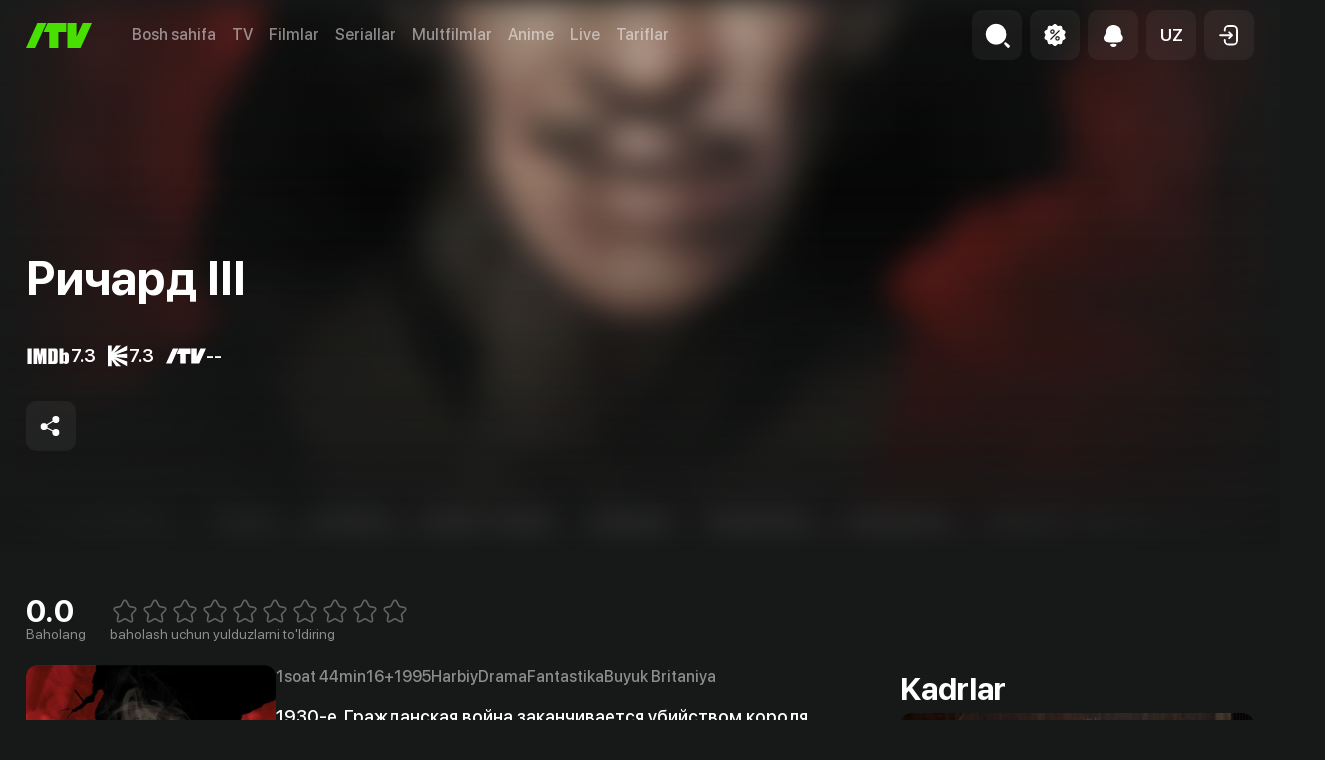

--- FILE ---
content_type: text/html; charset=utf-8
request_url: https://itv.uz/detail/64966
body_size: 36933
content:
<!DOCTYPE html><html lang="uz"><head><meta charSet="utf-8"/><meta property="og:image:alt" content="iTV logo"/><meta property="og:image:width" content="1600"/><meta property="og:image:height" content="628"/><meta property="og:site_name" content="iTV"/><meta http-equiv="x-ua-compatible" content="ie=edge"/><meta name="viewport" content="width=device-width, initial-scale=1, shrink-to-fit=no, viewport-fit=cover"/><meta name="googlebot" content="index,follow"/><meta name="twitter:card" content="/og-image.jpg"/><meta name="generator" content="Next.js"/><meta name="format-detection" content="phone=no"/><meta name="msapplication-TileColor" content="#4b4b4b"/><meta name="theme-color" content="#16151a"/><link rel="icon" type="image/png" sizes="16x16" href="/favicon-16x16.png"/><link rel="icon" type="image/png" sizes="32x32" href="/favicon-32x32.png"/><link rel="apple-touch-icon" type="image/png" sizes="180x180" href="/apple-touch-icon.png"/><link rel="manifest" href="/site.webmanifest"/><link rel="mask-icon" href="/safari-pinned-tab.svg" color="#5bbad5"/><title>«Ричард III» (Richard III, harbiy, drama, fantastika, buyuk britaniya, 1995) | iTV.uz - TAS-IXda televideniye, kino va seriallar eng yaxshi sifatda.</title><meta name="robots" content="index,follow"/><meta name="description" content="1930-е. Гражданская война заканчивается убийством короля. Кажется, что за судьбу трона можно не беспокоиться, так как есть прямой наследник - старший сын короля. Но у младшего брата Ричарда на этот счет свое мнение. Ричард слишком амбициозен и его претензии на престол приносят большой вред как семье, так и стране в целом."/><meta property="og:title" content="«Ричард III» (Richard III, harbiy, drama, fantastika, buyuk britaniya, 1995) | iTV.uz - TAS-IXda televideniye, kino va seriallar eng yaxshi sifatda."/><meta property="og:description" content="1930-е. Гражданская война заканчивается убийством короля. Кажется, что за судьбу трона можно не беспокоиться, так как есть прямой наследник - старший сын короля. Но у младшего брата Ричарда на этот счет свое мнение. Ричард слишком амбициозен и его претензии на престол приносят большой вред как семье, так и стране в целом."/><meta property="og:url" content="https://itv.uz/detail/64966"/><meta property="og:type" content="video.movie"/><meta property="og:image" content="https://files.itv.uz/uploads/content/poster/2024/10/11/70ec28ba99de4bb62a1fcd7f61f517e5-q-700x1002.jpeg"/><link rel="canonical" href="https://itv.uz/detail/64966"/><meta name="keywords" content="ричард iii richard iii harbiy drama fantastika buyuk britaniya itv смотреть телевидение фильмы сериалы мультфильмы аниме онлайн бесплатно тас-икс tas-ix iptv тв подборки"/><meta name="next-head-count" content="28"/><noscript><iframe src="https://www.googletagmanager.com/ns.html?id=GTM-5GZM95Q" height="0" width="0" style="display:none;visibility:hidden"></iframe></noscript><noscript><img height="1" width="1" style="display:none;visibility:hidden" src="https://www.facebook.com/tr?id=1226944164339090&amp;ev=PageView&amp;noscript=1"/></noscript><noscript data-n-css=""></noscript><script defer="" nomodule="" src="/_next/static/chunks/polyfills-c67a75d1b6f99dc8.js"></script><script src="/scripts/locale.js" defer="" data-nscript="beforeInteractive"></script><script src="https://imasdk.googleapis.com/js/sdkloader/ima3.js" defer="" data-nscript="beforeInteractive"></script><script defer="" src="/_next/static/chunks/2077.5b650da76e5720be.js"></script><script defer="" src="/_next/static/chunks/6152.e36350b8698616d4.js"></script><script defer="" src="/_next/static/chunks/3825.85f99830233a7e12.js"></script><script defer="" src="/_next/static/chunks/7333.76971b80a522206c.js"></script><script defer="" src="/_next/static/chunks/2067.4d4b4bf223cae5a9.js"></script><script defer="" src="/_next/static/chunks/2595.910f7fd5add2bf47.js"></script><script defer="" src="/_next/static/chunks/4380.c1282de19fec7c51.js"></script><script defer="" src="/_next/static/chunks/8827.b090da1d19d0f9d9.js"></script><script defer="" src="/_next/static/chunks/2850.593f3c315199cc9e.js"></script><script src="/_next/static/chunks/webpack-24839b4671d8f21f.js" defer=""></script><script src="/_next/static/chunks/framework-79bce4a3a540b080.js" defer=""></script><script src="/_next/static/chunks/main-35b2edbc2e4c0321.js" defer=""></script><script src="/_next/static/chunks/pages/_app-e623ade77b3ea057.js" defer=""></script><script src="/_next/static/chunks/3f51686f-fcfb96ba44062881.js" defer=""></script><script src="/_next/static/chunks/4960-82a25987dad22272.js" defer=""></script><script src="/_next/static/chunks/1036-57809a69cf4abc2e.js" defer=""></script><script src="/_next/static/chunks/7314-d51011e4cef61fa2.js" defer=""></script><script src="/_next/static/chunks/8573-43f7efaa8890db49.js" defer=""></script><script src="/_next/static/chunks/5054-3e99080af5cfccf1.js" defer=""></script><script src="/_next/static/chunks/1760-2609b7faf526a2dd.js" defer=""></script><script src="/_next/static/chunks/9303-edf37fccfd3c2cfe.js" defer=""></script><script src="/_next/static/chunks/1343-43c03a765387c4fe.js" defer=""></script><script src="/_next/static/chunks/2984-43958c34f9b8a35d.js" defer=""></script><script src="/_next/static/chunks/7184-2028ee1bd4d14296.js" defer=""></script><script src="/_next/static/chunks/pages/detail/%5BmovieId%5D-2cc941b8d5c87560.js" defer=""></script><script src="/_next/static/1.49.0/_buildManifest.js" defer=""></script><script src="/_next/static/1.49.0/_ssgManifest.js" defer=""></script><style data-emotion="css "></style></head><body><div id="__next" data-reactroot=""><style data-emotion="css-global 13t5gbo">:root{--swiper-theme-color:#007aff;}.swiper{margin-left:auto;margin-right:auto;position:relative;overflow:hidden;list-style:none;padding:0;z-index:1;}.swiper:not(.swiper-initialized) .swiper-slide-duplicate{display:none;}.swiper-vertical>.swiper-wrapper{-webkit-flex-direction:column;-ms-flex-direction:column;flex-direction:column;}.swiper-wrapper{position:relative;width:100%;height:100%;z-index:1;display:-webkit-box;display:-webkit-flex;display:-ms-flexbox;display:flex;transition-property:transform;box-sizing:content-box;}.swiper-android .swiper-slide,.swiper-wrapper{-webkit-transform:translate3d(0px, 0, 0);-moz-transform:translate3d(0px, 0, 0);-ms-transform:translate3d(0px, 0, 0);transform:translate3d(0px, 0, 0);}.swiper-pointer-events{touch-action:pan-y;}.swiper-pointer-events.swiper-vertical{touch-action:pan-x;}.swiper-slide{-webkit-flex-shrink:0;-ms-flex-negative:0;flex-shrink:0;width:100%;height:100%;position:relative;transition-property:transform;}.swiper-slide-invisible-blank{visibility:hidden;}.swiper-autoheight,.swiper-autoheight .swiper-slide{height:auto;}.swiper-autoheight .swiper-wrapper{-webkit-align-items:flex-start;-webkit-box-align:flex-start;-ms-flex-align:flex-start;align-items:flex-start;transition-property:transform,height;}.swiper-3d,.swiper-3d.swiper-css-mode .swiper-wrapper{perspective:1200px;}.swiper-3d .swiper-cube-shadow,.swiper-3d .swiper-slide,.swiper-3d .swiper-slide-shadow,.swiper-3d .swiper-slide-shadow-bottom,.swiper-3d .swiper-slide-shadow-left,.swiper-3d .swiper-slide-shadow-right,.swiper-3d .swiper-slide-shadow-top,.swiper-3d .swiper-wrapper{transform-style:preserve-3d;}.swiper-3d .swiper-slide-shadow,.swiper-3d .swiper-slide-shadow-bottom,.swiper-3d .swiper-slide-shadow-left,.swiper-3d .swiper-slide-shadow-right,.swiper-3d .swiper-slide-shadow-top{position:absolute;left:0;top:0;width:100%;height:100%;pointer-events:none;z-index:10;}.swiper-3d .swiper-slide-shadow{background:rgba(0, 0, 0, .15);}.swiper-3d .swiper-slide-shadow-left{background-image:linear-gradient(to left, rgba(0, 0, 0, .5), rgba(0, 0, 0, 0));}.swiper-3d .swiper-slide-shadow-right{background-image:linear-gradient(to right, rgba(0, 0, 0, .5), rgba(0, 0, 0, 0));}.swiper-3d .swiper-slide-shadow-top{background-image:linear-gradient(to top, rgba(0, 0, 0, .5), rgba(0, 0, 0, 0));}.swiper-3d .swiper-slide-shadow-bottom{background-image:linear-gradient(to bottom, rgba(0, 0, 0, .5), rgba(0, 0, 0, 0));}.swiper-css-mode>.swiper-wrapper{overflow:auto;scrollbar-width:none;-ms-overflow-style:none;}.swiper-css-mode>.swiper-wrapper::-webkit-scrollbar{display:none;}.swiper-css-mode>.swiper-wrapper>.swiper-slide{scroll-snap-align:start start;}.swiper-horizontal.swiper-css-mode>.swiper-wrapper{scroll-snap-type:x mandatory;}.swiper-vertical.swiper-css-mode>.swiper-wrapper{scroll-snap-type:y mandatory;}.swiper-centered>.swiper-wrapper::before{content:"";-webkit-flex-shrink:0;-ms-flex-negative:0;flex-shrink:0;-webkit-order:9999;-ms-flex-order:9999;order:9999;}.swiper-centered.swiper-horizontal>.swiper-wrapper>.swiper-slide:first-of-type{-webkit-margin-start:var(--swiper-centered-offset-before);margin-inline-start:var(--swiper-centered-offset-before);}.swiper-centered.swiper-horizontal>.swiper-wrapper::before{height:100%;min-height:1px;width:var(--swiper-centered-offset-after);}.swiper-centered.swiper-vertical>.swiper-wrapper>.swiper-slide:first-of-type{margin-block-start:var(--swiper-centered-offset-before);}.swiper-centered.swiper-vertical>.swiper-wrapper::before{width:100%;min-width:1px;height:var(--swiper-centered-offset-after);}.swiper-centered>.swiper-wrapper>.swiper-slide{scroll-snap-align:center center;}</style><style data-emotion="css-global 10nw7tx">.swiper-free-mode>.swiper-wrapper{transition-timing-function:leaner;margin:0 auto;}</style><style data-emotion="css-global 1yq30y7">.vjs-text-track-display .vjs-text-track-cue>div{background-color:transparent!important;bottom:24px;text-shadow:#000 2px 1px 1px;z-index:1;}</style><style>
    #nprogress {
      pointer-events: none;
    }
    #nprogress .bar {
      background: #52B038;
      position: fixed;
      z-index: 9999;
      top: 0;
      left: 0;
      width: 100%;
      height: 3px;
    }
    #nprogress .peg {
      display: block;
      position: absolute;
      right: 0px;
      width: 100px;
      height: 100%;
      box-shadow: 0 0 10px #52B038, 0 0 5px #52B038;
      opacity: 1;
      -webkit-transform: rotate(3deg) translate(0px, -4px);
      -ms-transform: rotate(3deg) translate(0px, -4px);
      transform: rotate(3deg) translate(0px, -4px);
    }
    #nprogress .spinner {
      display: block;
      position: fixed;
      z-index: 1031;
      top: 15px;
      right: 15px;
    }
    #nprogress .spinner-icon {
      width: 18px;
      height: 18px;
      box-sizing: border-box;
      border: solid 2px transparent;
      border-top-color: #52B038;
      border-left-color: #52B038;
      border-radius: 50%;
      -webkit-animation: nprogresss-spinner 400ms linear infinite;
      animation: nprogress-spinner 400ms linear infinite;
    }
    .nprogress-custom-parent {
      overflow: hidden;
      position: relative;
    }
    .nprogress-custom-parent #nprogress .spinner,
    .nprogress-custom-parent #nprogress .bar {
      position: absolute;
    }
    @-webkit-keyframes nprogress-spinner {
      0% {
        -webkit-transform: rotate(0deg);
      }
      100% {
        -webkit-transform: rotate(360deg);
      }
    }
    @keyframes nprogress-spinner {
      0% {
        transform: rotate(0deg);
      }
      100% {
        transform: rotate(360deg);
      }
    }
  </style><style data-emotion="css 80tu1x">.css-80tu1x{z-index:1400;}.css-80tu1x>.MuiPaper-root{display:-webkit-box;display:-webkit-flex;display:-ms-flexbox;display:flex;-webkit-flex-direction:column;-ms-flex-direction:column;flex-direction:column;width:100%;overflow:hidden;background-color:#1D1F1E;}.css-80tu1x>.MuiPaper-root{max-width:100%;}@media (min-width:600px){.css-80tu1x>.MuiPaper-root{max-width:590px;}}</style><style data-emotion="css 1ukslge">.css-1ukslge{z-index:1200;color:#FFFFFF;z-index:1400;z-index:1400;}.css-1ukslge>.MuiPaper-root{display:-webkit-box;display:-webkit-flex;display:-ms-flexbox;display:flex;-webkit-flex-direction:column;-ms-flex-direction:column;flex-direction:column;width:100%;overflow:hidden;background-color:#1D1F1E;}.css-1ukslge>.MuiPaper-root{max-width:100%;}@media (min-width:600px){.css-1ukslge>.MuiPaper-root{max-width:590px;}}</style><style data-emotion="css 80tu1x">.css-80tu1x{z-index:1400;}.css-80tu1x>.MuiPaper-root{display:-webkit-box;display:-webkit-flex;display:-ms-flexbox;display:flex;-webkit-flex-direction:column;-ms-flex-direction:column;flex-direction:column;width:100%;overflow:hidden;background-color:#1D1F1E;}.css-80tu1x>.MuiPaper-root{max-width:100%;}@media (min-width:600px){.css-80tu1x>.MuiPaper-root{max-width:590px;}}</style><style data-emotion="css 1ukslge">.css-1ukslge{z-index:1200;color:#FFFFFF;z-index:1400;z-index:1400;}.css-1ukslge>.MuiPaper-root{display:-webkit-box;display:-webkit-flex;display:-ms-flexbox;display:flex;-webkit-flex-direction:column;-ms-flex-direction:column;flex-direction:column;width:100%;overflow:hidden;background-color:#1D1F1E;}.css-1ukslge>.MuiPaper-root{max-width:100%;}@media (min-width:600px){.css-1ukslge>.MuiPaper-root{max-width:590px;}}</style><style data-emotion="css 1svsvwq">.css-1svsvwq{min-height:100vh;display:-webkit-box;display:-webkit-flex;display:-ms-flexbox;display:flex;-webkit-flex-direction:column;-ms-flex-direction:column;flex-direction:column;}</style><div class="css-1svsvwq"><style data-emotion="css 108fvud">.css-108fvud{position:fixed;top:0;left:0;width:100%;height:100%;background-color:#171818;z-index:1200;}.css-108fvud .modalRoot{width:100%;height:100%;overflow-y:auto;text-align:center;}.css-108fvud .header{position:relative;margin-top:80px;display:-webkit-box;display:-webkit-flex;display:-ms-flexbox;display:flex;-webkit-align-items:center;-webkit-box-align:center;-ms-flex-align:center;align-items:center;-webkit-box-pack:justify;-webkit-justify-content:space-between;justify-content:space-between;z-index:1;}</style><style data-emotion="css y93wy7">.css-y93wy7>.MuiPaper-root{display:-webkit-box;display:-webkit-flex;display:-ms-flexbox;display:flex;-webkit-flex-direction:column;-ms-flex-direction:column;flex-direction:column;width:100%;overflow:hidden;background-color:#1D1F1E;}.css-y93wy7>.MuiPaper-root{max-width:100%;}@media (min-width:600px){.css-y93wy7>.MuiPaper-root{max-width:590px;}}</style><style data-emotion="css 1m3j7o1">.css-1m3j7o1{z-index:1200;color:#FFFFFF;}.css-1m3j7o1>.MuiPaper-root{display:-webkit-box;display:-webkit-flex;display:-ms-flexbox;display:flex;-webkit-flex-direction:column;-ms-flex-direction:column;flex-direction:column;width:100%;overflow:hidden;background-color:#1D1F1E;}.css-1m3j7o1>.MuiPaper-root{max-width:100%;}@media (min-width:600px){.css-1m3j7o1>.MuiPaper-root{max-width:590px;}}</style><style data-emotion="css 1z0bkze">.css-1z0bkze{display:none;padding-bottom:1rem;box-shadow:none;-webkit-transition:background-color 0.1s;transition:background-color 0.1s;padding-top:10px;background-color:rgba(29, 31, 30, 0.85);-webkit-backdrop-filter:blur(10px);backdrop-filter:blur(10px);}</style><style data-emotion="css ney6c6">.css-ney6c6{display:-webkit-box;display:-webkit-flex;display:-ms-flexbox;display:flex;-webkit-flex-direction:column;-ms-flex-direction:column;flex-direction:column;width:100%;box-sizing:border-box;-webkit-flex-shrink:0;-ms-flex-negative:0;flex-shrink:0;position:fixed;z-index:1100;top:0;left:auto;right:0;background-color:#1976d2;color:#fff;display:none;padding-bottom:1rem;box-shadow:none;-webkit-transition:background-color 0.1s;transition:background-color 0.1s;padding-top:10px;background-color:rgba(29, 31, 30, 0.85);-webkit-backdrop-filter:blur(10px);backdrop-filter:blur(10px);}@media print{.css-ney6c6{position:absolute;}}</style><style data-emotion="css 7qlv1s">.css-7qlv1s{background-color:#fff;color:rgba(0, 0, 0, 0.87);-webkit-transition:box-shadow 300ms cubic-bezier(0.4, 0, 0.2, 1) 0ms;transition:box-shadow 300ms cubic-bezier(0.4, 0, 0.2, 1) 0ms;box-shadow:0px 2px 4px -1px rgba(0,0,0,0.2),0px 4px 5px 0px rgba(0,0,0,0.14),0px 1px 10px 0px rgba(0,0,0,0.12);color:inherit;display:-webkit-box;display:-webkit-flex;display:-ms-flexbox;display:flex;-webkit-flex-direction:column;-ms-flex-direction:column;flex-direction:column;width:100%;box-sizing:border-box;-webkit-flex-shrink:0;-ms-flex-negative:0;flex-shrink:0;position:fixed;z-index:1100;top:0;left:auto;right:0;background-color:#1976d2;color:#fff;display:none;padding-bottom:1rem;box-shadow:none;-webkit-transition:background-color 0.1s;transition:background-color 0.1s;padding-top:10px;background-color:rgba(29, 31, 30, 0.85);-webkit-backdrop-filter:blur(10px);backdrop-filter:blur(10px);}@media print{.css-7qlv1s{position:absolute;}}</style><header class="MuiPaper-root MuiPaper-elevation MuiPaper-elevation4 MuiAppBar-root MuiAppBar-colorPrimary MuiAppBar-positionFixed mui-fixed css-7qlv1s"><style data-emotion="css aiqpzz">.css-aiqpzz{width:100%;margin-left:auto;box-sizing:border-box;margin-right:auto;display:block;padding-left:16px;padding-right:16px;}@media (min-width:600px){.css-aiqpzz{padding-left:24px;padding-right:24px;}}@media (min-width:600px){.css-aiqpzz{max-width:600px;}}@media (min-width:900px){.css-aiqpzz{max-width:900px;}}@media (min-width:1200px){.css-aiqpzz{max-width:1200px;}}@media (min-width:1536px){.css-aiqpzz{max-width:1536px;}}@media (min-width:1536px){.css-aiqpzz{max-width:1536px;}}@media (min-width: 1200px){.css-aiqpzz{padding:0;max-width:96%;}}@media (min-width: 1536px){.css-aiqpzz{max-width:1536px;padding:0 24px;}}</style><div class="MuiContainer-root MuiContainer-maxWidthXl MuiContainer-fixed css-aiqpzz"><style data-emotion="css 754h7y">.css-754h7y{box-sizing:border-box;display:-webkit-box;display:-webkit-flex;display:-ms-flexbox;display:flex;-webkit-box-flex-wrap:wrap;-webkit-flex-wrap:wrap;-ms-flex-wrap:wrap;flex-wrap:wrap;width:100%;-webkit-flex-direction:row;-ms-flex-direction:row;flex-direction:row;width:calc(100% + 40px);margin-left:-40px;-webkit-align-items:center;-webkit-box-align:center;-ms-flex-align:center;align-items:center;}.css-754h7y>.MuiGrid-item{padding-left:40px;}</style><nav class="MuiGrid-root MuiGrid-container css-754h7y"><style data-emotion="css qxaqde">.css-qxaqde{box-sizing:border-box;display:-webkit-box;display:-webkit-flex;display:-ms-flexbox;display:flex;-webkit-box-flex-wrap:wrap;-webkit-flex-wrap:wrap;-ms-flex-wrap:wrap;flex-wrap:wrap;width:100%;margin:0;-webkit-flex-direction:row;-ms-flex-direction:row;flex-direction:row;width:calc(100% + 16px);margin-left:-16px;-webkit-flex-basis:auto;-ms-flex-preferred-size:auto;flex-basis:auto;-webkit-box-flex:0;-webkit-flex-grow:0;-ms-flex-positive:0;flex-grow:0;-webkit-flex-shrink:0;-ms-flex-negative:0;flex-shrink:0;max-width:none;width:auto;-webkit-align-items:center;-webkit-box-align:center;-ms-flex-align:center;align-items:center;}.css-qxaqde>.MuiGrid-item{padding-left:16px;}@media (min-width:600px){.css-qxaqde{-webkit-flex-basis:auto;-ms-flex-preferred-size:auto;flex-basis:auto;-webkit-box-flex:0;-webkit-flex-grow:0;-ms-flex-positive:0;flex-grow:0;-webkit-flex-shrink:0;-ms-flex-negative:0;flex-shrink:0;max-width:none;width:auto;}}@media (min-width:900px){.css-qxaqde{-webkit-flex-basis:auto;-ms-flex-preferred-size:auto;flex-basis:auto;-webkit-box-flex:0;-webkit-flex-grow:0;-ms-flex-positive:0;flex-grow:0;-webkit-flex-shrink:0;-ms-flex-negative:0;flex-shrink:0;max-width:none;width:auto;}}@media (min-width:1200px){.css-qxaqde{-webkit-flex-basis:auto;-ms-flex-preferred-size:auto;flex-basis:auto;-webkit-box-flex:0;-webkit-flex-grow:0;-ms-flex-positive:0;flex-grow:0;-webkit-flex-shrink:0;-ms-flex-negative:0;flex-shrink:0;max-width:none;width:auto;}}@media (min-width:1536px){.css-qxaqde{-webkit-flex-basis:auto;-ms-flex-preferred-size:auto;flex-basis:auto;-webkit-box-flex:0;-webkit-flex-grow:0;-ms-flex-positive:0;flex-grow:0;-webkit-flex-shrink:0;-ms-flex-negative:0;flex-shrink:0;max-width:none;width:auto;}}</style><div class="MuiGrid-root MuiGrid-container MuiGrid-item MuiGrid-grid-xs-auto css-qxaqde"><style data-emotion="css 1uy75w2">.css-1uy75w2{box-sizing:border-box;margin:0;-webkit-flex-direction:row;-ms-flex-direction:row;flex-direction:row;-webkit-flex-basis:auto;-ms-flex-preferred-size:auto;flex-basis:auto;-webkit-box-flex:0;-webkit-flex-grow:0;-ms-flex-positive:0;flex-grow:0;-webkit-flex-shrink:0;-ms-flex-negative:0;flex-shrink:0;max-width:none;width:auto;z-index:1;}@media (min-width:600px){.css-1uy75w2{-webkit-flex-basis:auto;-ms-flex-preferred-size:auto;flex-basis:auto;-webkit-box-flex:0;-webkit-flex-grow:0;-ms-flex-positive:0;flex-grow:0;-webkit-flex-shrink:0;-ms-flex-negative:0;flex-shrink:0;max-width:none;width:auto;}}@media (min-width:900px){.css-1uy75w2{-webkit-flex-basis:auto;-ms-flex-preferred-size:auto;flex-basis:auto;-webkit-box-flex:0;-webkit-flex-grow:0;-ms-flex-positive:0;flex-grow:0;-webkit-flex-shrink:0;-ms-flex-negative:0;flex-shrink:0;max-width:none;width:auto;}}@media (min-width:1200px){.css-1uy75w2{-webkit-flex-basis:auto;-ms-flex-preferred-size:auto;flex-basis:auto;-webkit-box-flex:0;-webkit-flex-grow:0;-ms-flex-positive:0;flex-grow:0;-webkit-flex-shrink:0;-ms-flex-negative:0;flex-shrink:0;max-width:none;width:auto;}}@media (min-width:1536px){.css-1uy75w2{-webkit-flex-basis:auto;-ms-flex-preferred-size:auto;flex-basis:auto;-webkit-box-flex:0;-webkit-flex-grow:0;-ms-flex-positive:0;flex-grow:0;-webkit-flex-shrink:0;-ms-flex-negative:0;flex-shrink:0;max-width:none;width:auto;}}</style><div class="MuiGrid-root MuiGrid-item MuiGrid-grid-xs-auto css-1uy75w2"><style data-emotion="css 134mmpc">.css-134mmpc{display:-webkit-box;display:-webkit-flex;display:-ms-flexbox;display:flex;-webkit-align-items:center;-webkit-box-align:center;-ms-flex-align:center;align-items:center;color:#52B038;}.css-134mmpc svg{width:66px;height:33px;}</style><style data-emotion="css 4b3654">.css-4b3654{-webkit-text-decoration:underline;text-decoration:underline;text-decoration-color:rgba(25, 118, 210, 0.4);color:inherit;-webkit-text-decoration:none;text-decoration:none;display:-webkit-box;display:-webkit-flex;display:-ms-flexbox;display:flex;-webkit-align-items:center;-webkit-box-align:center;-ms-flex-align:center;align-items:center;color:#52B038;}.css-4b3654:hover{text-decoration-color:inherit;}.css-4b3654 svg{width:66px;height:33px;}</style><style data-emotion="css k25t6s">.css-k25t6s{margin:0;font-size:inherit;font-weight:inherit;font-family:inherit;color:#FFFFFF;color:#1976d2;-webkit-text-decoration:underline;text-decoration:underline;text-decoration-color:rgba(25, 118, 210, 0.4);color:inherit;-webkit-text-decoration:none;text-decoration:none;display:-webkit-box;display:-webkit-flex;display:-ms-flexbox;display:flex;-webkit-align-items:center;-webkit-box-align:center;-ms-flex-align:center;align-items:center;color:#52B038;}.css-k25t6s:hover{text-decoration-color:inherit;}.css-k25t6s svg{width:66px;height:33px;}</style><a class="MuiTypography-root MuiTypography-inherit MuiLink-root MuiLink-underlineAlways css-k25t6s" aria-label="Bosh sahifa" href="/"><svg width="604" height="230" viewBox="0 0 604 230" fill="none" xmlns="http://www.w3.org/2000/svg"><path d="M604 0L499.727 229.894H379.754V0h83.482v126.553L520.518 0H604zM0 229.894h83.482L187.756 0h-83.483L0 229.894zM370.207 0H198.894l-37.87 83.415h52.402V230h83.482V83.415h73.299V0z" fill="#47E000"></path></svg></a></div></div><style data-emotion="css 1aahk5j">.css-1aahk5j{box-sizing:border-box;display:-webkit-box;display:-webkit-flex;display:-ms-flexbox;display:flex;-webkit-box-flex-wrap:wrap;-webkit-flex-wrap:wrap;-ms-flex-wrap:wrap;flex-wrap:wrap;width:100%;margin:0;-webkit-flex-direction:row;-ms-flex-direction:row;flex-direction:row;-webkit-flex-basis:auto;-ms-flex-preferred-size:auto;flex-basis:auto;-webkit-box-flex:0;-webkit-flex-grow:0;-ms-flex-positive:0;flex-grow:0;-webkit-flex-shrink:0;-ms-flex-negative:0;flex-shrink:0;max-width:none;width:auto;}@media (min-width:1200px){.css-1aahk5j{width:calc(100% + 16px);margin-left:-16px;}.css-1aahk5j>.MuiGrid-item{padding-left:16px;}}@media (min-width:1536px){.css-1aahk5j{width:calc(100% + 24px);margin-left:-24px;}.css-1aahk5j>.MuiGrid-item{padding-left:24px;}}@media (min-width:600px){.css-1aahk5j{-webkit-flex-basis:auto;-ms-flex-preferred-size:auto;flex-basis:auto;-webkit-box-flex:0;-webkit-flex-grow:0;-ms-flex-positive:0;flex-grow:0;-webkit-flex-shrink:0;-ms-flex-negative:0;flex-shrink:0;max-width:none;width:auto;}}@media (min-width:900px){.css-1aahk5j{-webkit-flex-basis:auto;-ms-flex-preferred-size:auto;flex-basis:auto;-webkit-box-flex:0;-webkit-flex-grow:0;-ms-flex-positive:0;flex-grow:0;-webkit-flex-shrink:0;-ms-flex-negative:0;flex-shrink:0;max-width:none;width:auto;}}@media (min-width:1200px){.css-1aahk5j{-webkit-flex-basis:auto;-ms-flex-preferred-size:auto;flex-basis:auto;-webkit-box-flex:0;-webkit-flex-grow:0;-ms-flex-positive:0;flex-grow:0;-webkit-flex-shrink:0;-ms-flex-negative:0;flex-shrink:0;max-width:none;width:auto;}}@media (min-width:1536px){.css-1aahk5j{-webkit-flex-basis:auto;-ms-flex-preferred-size:auto;flex-basis:auto;-webkit-box-flex:0;-webkit-flex-grow:0;-ms-flex-positive:0;flex-grow:0;-webkit-flex-shrink:0;-ms-flex-negative:0;flex-shrink:0;max-width:none;width:auto;}}@media (min-width:0px){.css-1aahk5j{display:none;}}@media (min-width:1200px){.css-1aahk5j{display:-webkit-box;display:-webkit-flex;display:-ms-flexbox;display:flex;}}</style><ul class="MuiGrid-root MuiGrid-container MuiGrid-item MuiGrid-grid-xs-auto css-1aahk5j"><style data-emotion="css 1wxaqej">.css-1wxaqej{box-sizing:border-box;margin:0;-webkit-flex-direction:row;-ms-flex-direction:row;flex-direction:row;}</style><li class="MuiGrid-root MuiGrid-item css-1wxaqej"><style data-emotion="css eg4p87">.css-eg4p87{display:inline;font-size:inherit;font-weight:500;font-family:inherit;vertical-align:baseline;text-align:left;color:rgba(255, 255, 255, 0.5);-webkit-transition:color 0.2s;transition:color 0.2s;}.css-eg4p87:hover{color:#FFFFFF;}</style><style data-emotion="css 3cxny0">.css-3cxny0{display:inline;font-size:inherit;font-weight:500;font-family:inherit;vertical-align:baseline;text-align:left;color:rgba(255, 255, 255, 0.5);-webkit-transition:color 0.2s;transition:color 0.2s;}.css-3cxny0:hover{color:#FFFFFF;}</style><style data-emotion="css 2pgu56">.css-2pgu56{display:-webkit-inline-box;display:-webkit-inline-flex;display:-ms-inline-flexbox;display:inline-flex;-webkit-align-items:center;-webkit-box-align:center;-ms-flex-align:center;align-items:center;-webkit-box-pack:center;-ms-flex-pack:center;-webkit-justify-content:center;justify-content:center;position:relative;box-sizing:border-box;-webkit-tap-highlight-color:transparent;background-color:transparent;outline:0;border:0;margin:0;border-radius:0;padding:0;cursor:pointer;-webkit-user-select:none;-moz-user-select:none;-ms-user-select:none;user-select:none;vertical-align:middle;-moz-appearance:none;-webkit-appearance:none;-webkit-text-decoration:none;text-decoration:none;color:inherit;line-height:1;font-weight:600;letter-spacing:0;font-size:17px;font-family:inherit;text-transform:initial;display:inline;font-size:inherit;font-weight:500;font-family:inherit;vertical-align:baseline;text-align:left;color:rgba(255, 255, 255, 0.5);-webkit-transition:color 0.2s;transition:color 0.2s;}.css-2pgu56::-moz-focus-inner{border-style:none;}.css-2pgu56.Mui-disabled{pointer-events:none;cursor:default;}@media print{.css-2pgu56{-webkit-print-color-adjust:exact;color-adjust:exact;}}.css-2pgu56:hover{color:#FFFFFF;}</style><style data-emotion="css 19ao4un">.css-19ao4un{display:-webkit-inline-box;display:-webkit-inline-flex;display:-ms-inline-flexbox;display:inline-flex;-webkit-align-items:center;-webkit-box-align:center;-ms-flex-align:center;align-items:center;-webkit-box-pack:center;-ms-flex-pack:center;-webkit-justify-content:center;justify-content:center;position:relative;box-sizing:border-box;-webkit-tap-highlight-color:transparent;background-color:transparent;outline:0;border:0;margin:0;border-radius:0;padding:0;cursor:pointer;-webkit-user-select:none;-moz-user-select:none;-ms-user-select:none;user-select:none;vertical-align:middle;-moz-appearance:none;-webkit-appearance:none;-webkit-text-decoration:none;text-decoration:none;color:inherit;line-height:1;font-weight:600;letter-spacing:0;font-size:17px;font-family:inherit;text-transform:initial;display:inline;font-size:inherit;font-weight:500;font-family:inherit;vertical-align:baseline;text-align:left;color:rgba(255, 255, 255, 0.5);-webkit-transition:color 0.2s;transition:color 0.2s;}.css-19ao4un.active{color:#FFFFFF;}.css-19ao4un::-moz-focus-inner{border-style:none;}.css-19ao4un.Mui-disabled{pointer-events:none;cursor:default;}@media print{.css-19ao4un{-webkit-print-color-adjust:exact;color-adjust:exact;}}.css-19ao4un:hover{color:#FFFFFF;}</style><style data-emotion="css 35et1y">.css-35et1y{-webkit-text-decoration:underline;text-decoration:underline;text-decoration-color:rgba(25, 118, 210, 0.4);color:inherit;-webkit-text-decoration:none;text-decoration:none;display:-webkit-inline-box;display:-webkit-inline-flex;display:-ms-inline-flexbox;display:inline-flex;-webkit-align-items:center;-webkit-box-align:center;-ms-flex-align:center;align-items:center;-webkit-box-pack:center;-ms-flex-pack:center;-webkit-justify-content:center;justify-content:center;position:relative;box-sizing:border-box;-webkit-tap-highlight-color:transparent;background-color:transparent;outline:0;border:0;margin:0;border-radius:0;padding:0;cursor:pointer;-webkit-user-select:none;-moz-user-select:none;-ms-user-select:none;user-select:none;vertical-align:middle;-moz-appearance:none;-webkit-appearance:none;-webkit-text-decoration:none;text-decoration:none;color:inherit;line-height:1;font-weight:600;letter-spacing:0;font-size:17px;font-family:inherit;text-transform:initial;display:inline;font-size:inherit;font-weight:500;font-family:inherit;vertical-align:baseline;text-align:left;color:rgba(255, 255, 255, 0.5);-webkit-transition:color 0.2s;transition:color 0.2s;}.css-35et1y:hover{text-decoration-color:inherit;}.css-35et1y.active{color:#FFFFFF;}.css-35et1y::-moz-focus-inner{border-style:none;}.css-35et1y.Mui-disabled{pointer-events:none;cursor:default;}@media print{.css-35et1y{-webkit-print-color-adjust:exact;color-adjust:exact;}}.css-35et1y:hover{color:#FFFFFF;}</style><style data-emotion="css 1ooy6xs">.css-1ooy6xs{margin:0;font-size:inherit;font-weight:inherit;font-family:inherit;color:#FFFFFF;color:#1976d2;-webkit-text-decoration:underline;text-decoration:underline;text-decoration-color:rgba(25, 118, 210, 0.4);color:inherit;-webkit-text-decoration:none;text-decoration:none;display:-webkit-inline-box;display:-webkit-inline-flex;display:-ms-inline-flexbox;display:inline-flex;-webkit-align-items:center;-webkit-box-align:center;-ms-flex-align:center;align-items:center;-webkit-box-pack:center;-ms-flex-pack:center;-webkit-justify-content:center;justify-content:center;position:relative;box-sizing:border-box;-webkit-tap-highlight-color:transparent;background-color:transparent;outline:0;border:0;margin:0;border-radius:0;padding:0;cursor:pointer;-webkit-user-select:none;-moz-user-select:none;-ms-user-select:none;user-select:none;vertical-align:middle;-moz-appearance:none;-webkit-appearance:none;-webkit-text-decoration:none;text-decoration:none;color:inherit;line-height:1;font-weight:600;letter-spacing:0;font-size:17px;font-family:inherit;text-transform:initial;display:inline;font-size:inherit;font-weight:500;font-family:inherit;vertical-align:baseline;text-align:left;color:rgba(255, 255, 255, 0.5);-webkit-transition:color 0.2s;transition:color 0.2s;}.css-1ooy6xs:hover{text-decoration-color:inherit;}.css-1ooy6xs.active{color:#FFFFFF;}.css-1ooy6xs::-moz-focus-inner{border-style:none;}.css-1ooy6xs.Mui-disabled{pointer-events:none;cursor:default;}@media print{.css-1ooy6xs{-webkit-print-color-adjust:exact;color-adjust:exact;}}.css-1ooy6xs:hover{color:#FFFFFF;}</style><a class="MuiTypography-root MuiTypography-inherit MuiLink-root MuiLink-underlineAlways MuiButtonBase-root css-1ooy6xs" tabindex="0" href="/">Bosh sahifa</a></li><li class="MuiGrid-root MuiGrid-item css-1wxaqej"><a class="MuiTypography-root MuiTypography-inherit MuiLink-root MuiLink-underlineAlways MuiButtonBase-root css-1ooy6xs" tabindex="0" href="/channels">TV</a></li><li class="MuiGrid-root MuiGrid-item css-1wxaqej"><a class="MuiTypography-root MuiTypography-inherit MuiLink-root MuiLink-underlineAlways MuiButtonBase-root css-1ooy6xs" tabindex="0" href="/movies">Filmlar</a></li><li class="MuiGrid-root MuiGrid-item css-1wxaqej"><a class="MuiTypography-root MuiTypography-inherit MuiLink-root MuiLink-underlineAlways MuiButtonBase-root css-1ooy6xs" tabindex="0" href="/series">Seriallar</a></li><li class="MuiGrid-root MuiGrid-item css-1wxaqej"><a class="MuiTypography-root MuiTypography-inherit MuiLink-root MuiLink-underlineAlways MuiButtonBase-root css-1ooy6xs" tabindex="0" href="/cartoons">Multfilmlar</a></li><li class="MuiGrid-root MuiGrid-item css-1wxaqej"><a class="MuiTypography-root MuiTypography-inherit MuiLink-root MuiLink-underlineAlways MuiButtonBase-root css-1ooy6xs" tabindex="0" href="/anime">Anime</a></li><li class="MuiGrid-root MuiGrid-item css-1wxaqej"><a class="MuiTypography-root MuiTypography-inherit MuiLink-root MuiLink-underlineAlways MuiButtonBase-root css-1ooy6xs" tabindex="0" href="/live">Live</a></li><li class="MuiGrid-root MuiGrid-item css-1wxaqej"><a class="MuiTypography-root MuiTypography-inherit MuiLink-root MuiLink-underlineAlways MuiButtonBase-root css-1ooy6xs" tabindex="0" href="/subscriptions">Tariflar</a></li></ul><style data-emotion="css 1c0zi2t">.css-1c0zi2t{box-sizing:border-box;display:-webkit-box;display:-webkit-flex;display:-ms-flexbox;display:flex;-webkit-box-flex-wrap:wrap;-webkit-flex-wrap:wrap;-ms-flex-wrap:wrap;flex-wrap:wrap;width:100%;margin:0;-webkit-flex-direction:row;-ms-flex-direction:row;flex-direction:row;width:calc(100% + 8px);margin-left:-8px;-webkit-flex-basis:auto;-ms-flex-preferred-size:auto;flex-basis:auto;-webkit-box-flex:0;-webkit-flex-grow:0;-ms-flex-positive:0;flex-grow:0;-webkit-flex-shrink:0;-ms-flex-negative:0;flex-shrink:0;max-width:none;width:auto;margin-left:auto;}.css-1c0zi2t>.MuiGrid-item{padding-left:8px;}@media (min-width:600px){.css-1c0zi2t{-webkit-flex-basis:auto;-ms-flex-preferred-size:auto;flex-basis:auto;-webkit-box-flex:0;-webkit-flex-grow:0;-ms-flex-positive:0;flex-grow:0;-webkit-flex-shrink:0;-ms-flex-negative:0;flex-shrink:0;max-width:none;width:auto;}}@media (min-width:900px){.css-1c0zi2t{-webkit-flex-basis:auto;-ms-flex-preferred-size:auto;flex-basis:auto;-webkit-box-flex:0;-webkit-flex-grow:0;-ms-flex-positive:0;flex-grow:0;-webkit-flex-shrink:0;-ms-flex-negative:0;flex-shrink:0;max-width:none;width:auto;}}@media (min-width:1200px){.css-1c0zi2t{-webkit-flex-basis:auto;-ms-flex-preferred-size:auto;flex-basis:auto;-webkit-box-flex:0;-webkit-flex-grow:0;-ms-flex-positive:0;flex-grow:0;-webkit-flex-shrink:0;-ms-flex-negative:0;flex-shrink:0;max-width:none;width:auto;}}@media (min-width:1536px){.css-1c0zi2t{-webkit-flex-basis:auto;-ms-flex-preferred-size:auto;flex-basis:auto;-webkit-box-flex:0;-webkit-flex-grow:0;-ms-flex-positive:0;flex-grow:0;-webkit-flex-shrink:0;-ms-flex-negative:0;flex-shrink:0;max-width:none;width:auto;}}</style><div class="MuiGrid-root MuiGrid-container MuiGrid-item MuiGrid-grid-xs-auto css-1c0zi2t"><div class="MuiGrid-root MuiGrid-item css-1wxaqej"><style data-emotion="css 3gpht4">.css-3gpht4{border-radius:10px;padding-left:6.25px;padding-right:6.25px;color:#FFFFFF;background-color:rgba(255, 255, 255, 0.05);-webkit-transition:background-color 0.2s;transition:background-color 0.2s;height:50px;padding-top:6.25px;padding-bottom:6.25px;width:50px;width:50px;border-radius:10px;}.css-3gpht4 svg{max-width:100%;max-height:100%;}.css-3gpht4:not(:disabled):hover{background-color:rgba(82, 176, 56, 0.05);}.css-3gpht4:disabled{color:rgba(255, 255, 255, 0.5);background-color:rgba(255, 255, 255, 0.02);}</style><style data-emotion="css 1u0ffff">.css-1u0ffff{border-radius:10px;padding-left:6.25px;padding-right:6.25px;color:#FFFFFF;background-color:rgba(255, 255, 255, 0.05);-webkit-transition:background-color 0.2s;transition:background-color 0.2s;height:50px;padding-top:6.25px;padding-bottom:6.25px;width:50px;width:50px;border-radius:10px;}.css-1u0ffff svg{max-width:100%;max-height:100%;}.css-1u0ffff:not(:disabled):hover{background-color:rgba(82, 176, 56, 0.05);}.css-1u0ffff:disabled{color:rgba(255, 255, 255, 0.5);background-color:rgba(255, 255, 255, 0.02);}</style><style data-emotion="css 1esls59">.css-1esls59{display:-webkit-inline-box;display:-webkit-inline-flex;display:-ms-inline-flexbox;display:inline-flex;-webkit-align-items:center;-webkit-box-align:center;-ms-flex-align:center;align-items:center;-webkit-box-pack:center;-ms-flex-pack:center;-webkit-justify-content:center;justify-content:center;position:relative;box-sizing:border-box;-webkit-tap-highlight-color:transparent;background-color:transparent;outline:0;border:0;margin:0;border-radius:0;padding:0;cursor:pointer;-webkit-user-select:none;-moz-user-select:none;-ms-user-select:none;user-select:none;vertical-align:middle;-moz-appearance:none;-webkit-appearance:none;-webkit-text-decoration:none;text-decoration:none;color:inherit;line-height:1;font-weight:600;letter-spacing:0;font-size:17px;font-family:inherit;text-transform:initial;border-radius:10px;padding-left:6.25px;padding-right:6.25px;color:#FFFFFF;background-color:rgba(255, 255, 255, 0.05);-webkit-transition:background-color 0.2s;transition:background-color 0.2s;height:50px;padding-top:6.25px;padding-bottom:6.25px;width:50px;width:50px;border-radius:10px;}.css-1esls59::-moz-focus-inner{border-style:none;}.css-1esls59.Mui-disabled{pointer-events:none;cursor:default;}@media print{.css-1esls59{-webkit-print-color-adjust:exact;color-adjust:exact;}}.css-1esls59 svg{max-width:100%;max-height:100%;}.css-1esls59:not(:disabled):hover{background-color:rgba(82, 176, 56, 0.05);}.css-1esls59:disabled{color:rgba(255, 255, 255, 0.5);background-color:rgba(255, 255, 255, 0.02);}</style><button class="MuiButtonBase-root css-1esls59" tabindex="0" type="button"><svg width="24" height="24" viewBox="0 0 24 24" fill="none" xmlns="http://www.w3.org/2000/svg"><path d="M21.54 12.285a.645.645 0 010-.57l.82-1.678a1.91 1.91 0 00-.823-2.537l-1.65-.875a.645.645 0 01-.336-.461l-.322-1.84a1.91 1.91 0 00-2.158-1.568l-1.85.262a.645.645 0 01-.542-.176l-1.343-1.3a1.91 1.91 0 00-2.666 0l-1.343 1.3a.645.645 0 01-.542.176l-1.85-.262a1.91 1.91 0 00-2.157 1.568l-.323 1.84a.645.645 0 01-.335.46l-1.65.877a1.91 1.91 0 00-.824 2.536l.82 1.678a.645.645 0 010 .57l-.82 1.679A1.91 1.91 0 002.47 16.5l1.65.875c.178.095.3.263.335.462l.323 1.84a1.909 1.909 0 002.157 1.567l1.85-.261c.2-.029.397.035.542.176l1.343 1.299a1.911 1.911 0 002.666 0l1.343-1.3a.646.646 0 01.542-.175l1.85.261a1.91 1.91 0 002.158-1.567l.322-1.84a.645.645 0 01.335-.462l1.65-.875a1.91 1.91 0 00.825-2.536l-.82-1.679zM9.465 6.29a2.329 2.329 0 012.327 2.326 2.329 2.329 0 01-2.327 2.327A2.329 2.329 0 017.14 8.616 2.329 2.329 0 019.465 6.29zm-1.2 10.346a.632.632 0 01-.898 0 .634.634 0 010-.897l8.375-8.375a.634.634 0 11.897.898l-8.374 8.374zm6.276 1.074a2.329 2.329 0 01-2.326-2.326 2.329 2.329 0 012.326-2.327 2.329 2.329 0 012.326 2.327 2.329 2.329 0 01-2.326 2.326z" fill="#fff"></path><path d="M14.539 14.328a1.059 1.059 0 000 2.115 1.059 1.059 0 000-2.115zM9.462 7.559a1.059 1.059 0 000 2.114 1.059 1.059 0 000-2.114z" fill="#fff"></path></svg></button></div><div class="MuiGrid-root MuiGrid-item css-1wxaqej"><style data-emotion="css dh3u0t">.css-dh3u0t{position:relative;}.css-dh3u0t .count{position:absolute;top:0;left:100%;-webkit-transform:translate(-75%, -25%);-moz-transform:translate(-75%, -25%);-ms-transform:translate(-75%, -25%);transform:translate(-75%, -25%);min-width:26px;height:26px;display:-webkit-box;display:-webkit-flex;display:-ms-flexbox;display:flex;-webkit-box-pack:center;-ms-flex-pack:center;-webkit-justify-content:center;justify-content:center;-webkit-align-items:center;-webkit-box-align:center;-ms-flex-align:center;align-items:center;padding:0 5px;font-size:13px;font-weight:600;background-color:#FF0000;border-radius:13px;}</style><div class="css-dh3u0t"><style data-emotion="css 17epdwd">.css-17epdwd{-webkit-text-decoration:underline;text-decoration:underline;text-decoration-color:rgba(25, 118, 210, 0.4);color:inherit;-webkit-text-decoration:none;text-decoration:none;display:-webkit-inline-box;display:-webkit-inline-flex;display:-ms-inline-flexbox;display:inline-flex;-webkit-align-items:center;-webkit-box-align:center;-ms-flex-align:center;align-items:center;-webkit-box-pack:center;-ms-flex-pack:center;-webkit-justify-content:center;justify-content:center;position:relative;box-sizing:border-box;-webkit-tap-highlight-color:transparent;background-color:transparent;outline:0;border:0;margin:0;border-radius:0;padding:0;cursor:pointer;-webkit-user-select:none;-moz-user-select:none;-ms-user-select:none;user-select:none;vertical-align:middle;-moz-appearance:none;-webkit-appearance:none;-webkit-text-decoration:none;text-decoration:none;color:inherit;line-height:1;font-weight:600;letter-spacing:0;font-size:17px;font-family:inherit;text-transform:initial;border-radius:10px;padding-left:6.25px;padding-right:6.25px;color:#FFFFFF;background-color:rgba(255, 255, 255, 0.05);-webkit-transition:background-color 0.2s;transition:background-color 0.2s;height:50px;padding-top:6.25px;padding-bottom:6.25px;width:50px;width:50px;border-radius:10px;}.css-17epdwd:hover{text-decoration-color:inherit;}.css-17epdwd::-moz-focus-inner{border-style:none;}.css-17epdwd.Mui-disabled{pointer-events:none;cursor:default;}@media print{.css-17epdwd{-webkit-print-color-adjust:exact;color-adjust:exact;}}.css-17epdwd svg{max-width:100%;max-height:100%;}.css-17epdwd:not(:disabled):hover{background-color:rgba(82, 176, 56, 0.05);}.css-17epdwd:disabled{color:rgba(255, 255, 255, 0.5);background-color:rgba(255, 255, 255, 0.02);}</style><style data-emotion="css fbajdh">.css-fbajdh{margin:0;font-size:inherit;font-weight:inherit;font-family:inherit;color:#FFFFFF;color:#1976d2;-webkit-text-decoration:underline;text-decoration:underline;text-decoration-color:rgba(25, 118, 210, 0.4);color:inherit;-webkit-text-decoration:none;text-decoration:none;display:-webkit-inline-box;display:-webkit-inline-flex;display:-ms-inline-flexbox;display:inline-flex;-webkit-align-items:center;-webkit-box-align:center;-ms-flex-align:center;align-items:center;-webkit-box-pack:center;-ms-flex-pack:center;-webkit-justify-content:center;justify-content:center;position:relative;box-sizing:border-box;-webkit-tap-highlight-color:transparent;background-color:transparent;outline:0;border:0;margin:0;border-radius:0;padding:0;cursor:pointer;-webkit-user-select:none;-moz-user-select:none;-ms-user-select:none;user-select:none;vertical-align:middle;-moz-appearance:none;-webkit-appearance:none;-webkit-text-decoration:none;text-decoration:none;color:inherit;line-height:1;font-weight:600;letter-spacing:0;font-size:17px;font-family:inherit;text-transform:initial;border-radius:10px;padding-left:6.25px;padding-right:6.25px;color:#FFFFFF;background-color:rgba(255, 255, 255, 0.05);-webkit-transition:background-color 0.2s;transition:background-color 0.2s;height:50px;padding-top:6.25px;padding-bottom:6.25px;width:50px;width:50px;border-radius:10px;}.css-fbajdh:hover{text-decoration-color:inherit;}.css-fbajdh::-moz-focus-inner{border-style:none;}.css-fbajdh.Mui-disabled{pointer-events:none;cursor:default;}@media print{.css-fbajdh{-webkit-print-color-adjust:exact;color-adjust:exact;}}.css-fbajdh svg{max-width:100%;max-height:100%;}.css-fbajdh:not(:disabled):hover{background-color:rgba(82, 176, 56, 0.05);}.css-fbajdh:disabled{color:rgba(255, 255, 255, 0.5);background-color:rgba(255, 255, 255, 0.02);}</style><a class="MuiTypography-root MuiTypography-inherit MuiLink-root MuiLink-underlineAlways MuiButtonBase-root css-fbajdh" tabindex="0" title="Xabarnoma" href="/notifications"><svg width="24" height="24" viewBox="0 0 24 24" fill="currentColor" xmlns="http://www.w3.org/2000/svg"><path fill-rule="evenodd" clip-rule="evenodd" d="M19.728 9.476c0 1.381.365 2.196 1.168 3.134.61.692.804 1.579.804 2.542 0 .961-.316 1.874-.949 2.615a4.99 4.99 0 01-3.19 1.555c-1.729.147-3.458.271-5.21.271a45.81 45.81 0 01-5.21-.271 4.985 4.985 0 01-3.191-1.555A3.977 3.977 0 013 15.152c0-.963.196-1.85.804-2.542.828-.938 1.17-1.752 1.17-3.134v-.469c0-1.85.46-3.06 1.41-4.244C7.798 3.036 10.062 2 12.302 2h.099c2.288 0 4.625 1.086 6.014 2.887.9 1.16 1.314 2.319 1.314 4.12v.469zM9.13 21.866c0-.553.508-.807.979-.915.55-.117 3.9-.117 4.45 0 .47.108.979.362.979.916-.028.527-.337.995-.765 1.292a3.997 3.997 0 01-1.884.804c-.376.049-.746.05-1.109 0a3.98 3.98 0 01-1.885-.805c-.428-.296-.738-.764-.765-1.291z"></path></svg></a></div></div><div class="MuiGrid-root MuiGrid-item css-1wxaqej"><style data-emotion="css edt9um">.css-edt9um{padding-left:25px;padding-right:25px;line-height:1;font-weight:600;border-radius:10px;color:#FFFFFF;background-color:rgba(255, 255, 255, 0.05);-webkit-transition:background-color 0.2s;transition:background-color 0.2s;height:50px;padding-top:6.25px;padding-bottom:6.25px;width:50px;width:50px;border-radius:10px;}.css-edt9um:not(:disabled):hover{background-color:rgba(82, 176, 56, 0.05);}.css-edt9um:disabled{color:rgba(255, 255, 255, 0.5);background-color:rgba(255, 255, 255, 0.02);}</style><style data-emotion="css so5no4">.css-so5no4{padding-left:25px;padding-right:25px;line-height:1;font-weight:600;border-radius:10px;color:#FFFFFF;background-color:rgba(255, 255, 255, 0.05);-webkit-transition:background-color 0.2s;transition:background-color 0.2s;height:50px;padding-top:6.25px;padding-bottom:6.25px;width:50px;width:50px;border-radius:10px;}.css-so5no4:not(:disabled):hover{background-color:rgba(82, 176, 56, 0.05);}.css-so5no4:disabled{color:rgba(255, 255, 255, 0.5);background-color:rgba(255, 255, 255, 0.02);}</style><style data-emotion="css ioro8n">.css-ioro8n{display:-webkit-inline-box;display:-webkit-inline-flex;display:-ms-inline-flexbox;display:inline-flex;-webkit-align-items:center;-webkit-box-align:center;-ms-flex-align:center;align-items:center;-webkit-box-pack:center;-ms-flex-pack:center;-webkit-justify-content:center;justify-content:center;position:relative;box-sizing:border-box;-webkit-tap-highlight-color:transparent;background-color:transparent;outline:0;border:0;margin:0;border-radius:0;padding:0;cursor:pointer;-webkit-user-select:none;-moz-user-select:none;-ms-user-select:none;user-select:none;vertical-align:middle;-moz-appearance:none;-webkit-appearance:none;-webkit-text-decoration:none;text-decoration:none;color:inherit;line-height:1;font-weight:600;letter-spacing:0;font-size:17px;font-family:inherit;text-transform:initial;padding-left:25px;padding-right:25px;line-height:1;font-weight:600;border-radius:10px;color:#FFFFFF;background-color:rgba(255, 255, 255, 0.05);-webkit-transition:background-color 0.2s;transition:background-color 0.2s;height:50px;padding-top:6.25px;padding-bottom:6.25px;width:50px;width:50px;border-radius:10px;}.css-ioro8n::-moz-focus-inner{border-style:none;}.css-ioro8n.Mui-disabled{pointer-events:none;cursor:default;}@media print{.css-ioro8n{-webkit-print-color-adjust:exact;color-adjust:exact;}}.css-ioro8n:not(:disabled):hover{background-color:rgba(82, 176, 56, 0.05);}.css-ioro8n:disabled{color:rgba(255, 255, 255, 0.5);background-color:rgba(255, 255, 255, 0.02);}</style><button class="MuiButtonBase-root css-ioro8n" tabindex="0" type="button" arie-label="Language select - UZ" role="button" aria-haspopup="true" aria-expanded="false"><style data-emotion="css 17ls7xt">.css-17ls7xt{-webkit-box-flex:1;-webkit-flex-grow:1;-ms-flex-positive:1;flex-grow:1;text-align:center;}</style><div class="css-17ls7xt">UZ</div></button><style data-emotion="css 1scq2bv">.css-1scq2bv{margin-top:20px;}.css-1scq2bv .MuiMenu-paper{color:#FFFFFF;background-color:#1D1F1E;border-radius:12px;overflow:visible;box-shadow:none;}@supports (filter: drop-shadow(0px 2px 8px rgba(0, 0, 0, 0.32))){.css-1scq2bv .MuiMenu-paper{box-shadow:none;-webkit-filter:drop-shadow(0px 2px 8px rgba(0, 0, 0, 0.32));filter:drop-shadow(0px 2px 8px rgba(0, 0, 0, 0.32));}}.css-1scq2bv .MuiMenu-paper::before{content:"";display:none;position:absolute;top:0;width:15px;height:15px;-webkit-transform:translateY(-50%) rotate(-45deg);-moz-transform:translateY(-50%) rotate(-45deg);-ms-transform:translateY(-50%) rotate(-45deg);transform:translateY(-50%) rotate(-45deg);background-color:#1D1F1E;}.css-1scq2bv .MuiMenu-list{overflow:auto;max-height:75vh;}.css-1scq2bv .MuiMenu-paper::before{display:block;right:20px;}</style><style data-emotion="css 123iup8">.css-123iup8{margin-top:20px;margin-top:20px;}.css-123iup8 .MuiMenu-paper{color:#FFFFFF;background-color:#1D1F1E;border-radius:12px;overflow:visible;box-shadow:none;}@supports (filter: drop-shadow(0px 2px 8px rgba(0, 0, 0, 0.32))){.css-123iup8 .MuiMenu-paper{box-shadow:none;-webkit-filter:drop-shadow(0px 2px 8px rgba(0, 0, 0, 0.32));filter:drop-shadow(0px 2px 8px rgba(0, 0, 0, 0.32));}}.css-123iup8 .MuiMenu-paper::before{content:"";display:none;position:absolute;top:0;width:15px;height:15px;-webkit-transform:translateY(-50%) rotate(-45deg);-moz-transform:translateY(-50%) rotate(-45deg);-ms-transform:translateY(-50%) rotate(-45deg);transform:translateY(-50%) rotate(-45deg);background-color:#1D1F1E;}.css-123iup8 .MuiMenu-list{overflow:auto;max-height:75vh;}.css-123iup8 .MuiMenu-paper::before{display:block;right:20px;}</style><style data-emotion="css 1cwn87z">.css-1cwn87z{margin-top:20px;margin-top:20px;}.css-1cwn87z .MuiMenu-paper{color:#FFFFFF;background-color:#1D1F1E;border-radius:12px;overflow:visible;box-shadow:none;}@supports (filter: drop-shadow(0px 2px 8px rgba(0, 0, 0, 0.32))){.css-1cwn87z .MuiMenu-paper{box-shadow:none;-webkit-filter:drop-shadow(0px 2px 8px rgba(0, 0, 0, 0.32));filter:drop-shadow(0px 2px 8px rgba(0, 0, 0, 0.32));}}.css-1cwn87z .MuiMenu-paper::before{content:"";display:none;position:absolute;top:0;width:15px;height:15px;-webkit-transform:translateY(-50%) rotate(-45deg);-moz-transform:translateY(-50%) rotate(-45deg);-ms-transform:translateY(-50%) rotate(-45deg);transform:translateY(-50%) rotate(-45deg);background-color:#1D1F1E;}.css-1cwn87z .MuiMenu-list{overflow:auto;max-height:75vh;}.css-1cwn87z .MuiMenu-paper::before{display:block;right:20px;}</style></div></div></nav></div></header><style data-emotion="css 1fk7559">.css-1fk7559{-webkit-box-flex:1;-webkit-flex-grow:1;-ms-flex-positive:1;flex-grow:1;display:-webkit-box;display:-webkit-flex;display:-ms-flexbox;display:flex;-webkit-flex-direction:column;-ms-flex-direction:column;flex-direction:column;padding-top:100px;padding-bottom:calc(env(safe-area-inset-bottom, 0) + 80px);}</style><main class="css-1fk7559"><style data-emotion="css-global 16avqjh">html{-webkit-font-smoothing:antialiased;-moz-osx-font-smoothing:grayscale;box-sizing:border-box;-webkit-text-size-adjust:100%;}*,*::before,*::after{box-sizing:inherit;}strong,b{font-weight:700;}body{margin:0;color:rgba(0, 0, 0, 0.87);font-family:"SF Pro Display",-apple-system,BlinkMacSystemFont,"Segoe UI",Roboto,"Helvetica Neue",Arial,sans-serif,"Apple Color Emoji","Segoe UI Emoji","Segoe UI Symbol";font-weight:400;font-size:1.1428571428571428rem;line-height:1.5;background-color:#fff;}@media print{body{background-color:#fff;}}body::backdrop{background-color:#fff;}@font-face{font-family:SF Pro Display;src:url("/fonts/SFProDisplay-Thin.woff2") format("woff2"),url("/fonts/SFProDisplay-Thin.woff") format("woff");font-weight:100;font-style:normal;font-display:swap;}@font-face{font-family:SF Pro Display;src:url("/fonts/SFProDisplay-Light.woff2") format("woff2"),url("/fonts/SFProDisplay-Light.woff") format("woff");font-weight:300;font-style:normal;font-display:swap;}@font-face{font-family:SF Pro Display;src:url("/fonts/SFProDisplay-Regular.woff2") format("woff2"),url("/fonts/SFProDisplay-Regular.woff") format("woff");font-weight:400;font-style:normal;font-display:swap;}@font-face{font-family:SF Pro Display;src:url("/fonts/SFProDisplay-Medium.woff2") format("woff2"),url("/fonts/SFProDisplay-Medium.woff") format("woff");font-weight:500;font-style:normal;font-display:swap;}@font-face{font-family:SF Pro Display;src:url("/fonts/SFProDisplay-Semibold.woff2") format("woff2"),url("/fonts/SFProDisplay-Semibold.woff") format("woff");font-weight:600;font-style:normal;font-display:swap;}@font-face{font-family:SF Pro Display;src:url("/fonts/SFProDisplay-Bold.woff2") format("woff2"),url("/fonts/SFProDisplay-Bold.woff") format("woff");font-weight:700;font-style:normal;font-display:swap;}@font-face{font-family:SF Pro Display;src:url("/fonts/SFProDisplay-Black.woff2") format("woff2"),url("/fonts/SFProDisplay-Black.woff") format("woff");font-weight:900;font-style:normal;font-display:swap;}::selection{background-color:rgba(255, 255, 255, 0.1);color:#FFFFFF;}*{margin:0;padding:0;}html{font-size:62.5%;height:100%;scrollbar-width:thin;scrollbar-color:rgba(255, 255, 255, 0.1) #1D1F1E;}body{min-width:320px;height:100%;position:relative;overflow-x:hidden;font-size:16px;font-weight:400;line-height:1.65;color:#FFFFFF;background-color:#171818;}ul:not([type]){list-style-type:none;}::-webkit-scrollbar,*::-webkit-scrollbar{background-color:#1D1F1E;}::-webkit-scrollbar-thumb,*::-webkit-scrollbar-thumb{border-radius:8px;background-color:rgba(255, 255, 255, 0.1);min-height:24px;border:3px solid #1D1F1E;}::-webkit-scrollbar-thumb:focus,*::-webkit-scrollbar-thumb:focus{background-color:rgba(255, 255, 255, 0.2);}::-webkit-scrollbar-thumb:active,*::-webkit-scrollbar-thumb:active{background-color:rgba(255, 255, 255, 0.2);}::-webkit-scrollbar-thumb:hover,*::-webkit-scrollbar-thumb:hover{background-color:rgba(255, 255, 255, 0.2);}::-webkit-scrollbar-corner,*::-webkit-scrollbar-corner{background-color:#1D1F1E;}a.Mui-focusVisible,input.Mui-focusVisible,button.Mui-focusVisible,textarea.Mui-focusVisible,[tabindex].Mui-focusVisible{outline:1px solid #FFFFFF;}a:not(.Mui-focusVisible),input:not(.Mui-focusVisible),button:not(.Mui-focusVisible),textarea:not(.Mui-focusVisible),[tabindex]:not(.Mui-focusVisible){outline:none;}input::-webkit-outer-spin-button,input::-webkit-inner-spin-button{-webkit-appearance:none;margin:0;}input[type=number]{-moz-appearance:textfield;}</style><style data-emotion="css 8k2spf">.css-8k2spf{margin-top:-100px;position:relative;margin-bottom:20px;overflow:hidden;padding-bottom:124.00000000000001%;}@media (min-width:600px){.css-8k2spf{padding-bottom:75%;}}@media (min-width:900px){.css-8k2spf{padding-bottom:66.66666666666667%;}}@media (min-width:1200px){.css-8k2spf{padding-bottom:43.05555555555555%;}}@media (min-width:1536px){.css-8k2spf{padding-bottom:39.0625%;}}</style><div class="css-8k2spf"><style data-emotion="css 7oazu1">.css-7oazu1{position:absolute;top:0;left:0;width:100%;height:100%;background:linear-gradient(180deg, rgba(33, 35, 34, 0.3) 0%, rgba(23, 24, 24, 0) 100%),linear-gradient(360deg, #171818 0%, rgba(23, 24, 24, 0) 70%),linear-gradient(90deg, #171818 0%, rgba(23, 24, 24, 0) 30%),linear-gradient(270deg, #171818 0%, rgba(23, 24, 24, 0) 30%);z-index:1;-webkit-user-select:none;-moz-user-select:none;-ms-user-select:none;user-select:none;}</style><div class="css-7oazu1"></div><style data-emotion="css 14xhbib">.css-14xhbib{position:absolute;top:0;left:0;width:100%;height:100%;display:-webkit-box;display:-webkit-flex;display:-ms-flexbox;display:flex;-webkit-align-items:center;-webkit-box-align:center;-ms-flex-align:center;align-items:center;-webkit-box-pack:end;-ms-flex-pack:end;-webkit-justify-content:flex-end;justify-content:flex-end;-webkit-filter:blur(5px);filter:blur(5px);}@media (min-width:600px){.css-14xhbib{-webkit-filter:blur(15px);filter:blur(15px);}}</style><picture style="opacity:1" class="css-14xhbib"><style data-emotion="css 6jrdpz">.css-6jrdpz{width:100%;height:100%;object-fit:cover;}</style><img src="https://files.itv.uz/uploads/content/poster/2024/10/11/70ec28ba99de4bb62a1fcd7f61f517e5-q-700x1002.jpeg" alt="Banner" class="css-6jrdpz"/></picture><style data-emotion="css trnwfi">.css-trnwfi{position:fixed;top:0;left:0;width:100%;height:100%;background-color:#000;z-index:1200;top:0;}.css-trnwfi .modalRoot{width:100%;height:100%;overflow-y:auto;}</style><style data-emotion="css i9hrs9">.css-i9hrs9{position:absolute;width:100%;bottom:10px;left:0;z-index:2;}@media (min-width:0px){.css-i9hrs9{bottom:36px;}}@media (min-width:600px){.css-i9hrs9{bottom:76px;}}@media (min-width:900px){.css-i9hrs9{bottom:80px;}}@media (min-width:1200px){.css-i9hrs9{bottom:100px;}}</style><div class="css-i9hrs9"><style data-emotion="css azsc4q">.css-azsc4q{display:-webkit-box;display:-webkit-flex;display:-ms-flexbox;display:flex;-webkit-flex-direction:column;-ms-flex-direction:column;flex-direction:column;-webkit-align-items:center;-webkit-box-align:center;-ms-flex-align:center;align-items:center;text-align:center;}@media (min-width:600px){.css-azsc4q{display:block;text-align:unset;}}</style><style data-emotion="css 130ut48">.css-130ut48{width:100%;margin-left:auto;box-sizing:border-box;margin-right:auto;display:block;padding-left:16px;padding-right:16px;display:-webkit-box;display:-webkit-flex;display:-ms-flexbox;display:flex;-webkit-flex-direction:column;-ms-flex-direction:column;flex-direction:column;-webkit-align-items:center;-webkit-box-align:center;-ms-flex-align:center;align-items:center;text-align:center;}@media (min-width:600px){.css-130ut48{padding-left:24px;padding-right:24px;}}@media (min-width:600px){.css-130ut48{max-width:600px;}}@media (min-width:900px){.css-130ut48{max-width:900px;}}@media (min-width:1200px){.css-130ut48{max-width:1200px;}}@media (min-width:1536px){.css-130ut48{max-width:1536px;}}@media (min-width:1536px){.css-130ut48{max-width:1536px;}}@media (min-width: 1200px){.css-130ut48{padding:0;max-width:96%;}}@media (min-width: 1536px){.css-130ut48{max-width:1536px;padding:0 24px;}}@media (min-width:600px){.css-130ut48{display:block;text-align:unset;}}</style><div class="MuiContainer-root MuiContainer-maxWidthXl MuiContainer-fixed css-130ut48"><style data-emotion="css gojse6">.css-gojse6{display:-webkit-box;display:-webkit-flex;display:-ms-flexbox;display:flex;-webkit-flex-direction:row;-ms-flex-direction:row;flex-direction:row;gap:12px;}</style><div class="css-gojse6"></div><style data-emotion="css fzr498">.css-fzr498{position:relative;margin-top:20px;margin-bottom:16px;}@media (min-width:600px){.css-fzr498{margin-bottom:20px;}}@media (min-width:900px){.css-fzr498{margin-bottom:32px;}}.css-fzr498 .main-title,.css-fzr498 .subtitle{display:-webkit-box;-webkit-box-orient:vertical;overflow:hidden;text-overflow:ellipsis;white-space:normal;}.css-fzr498 .main-title{-webkit-line-clamp:2;margin-bottom:10px;line-height:34px;}@media (min-width:600px){.css-fzr498 .main-title{max-width:90%;}}@media (min-width:900px){.css-fzr498 .main-title{max-width:80%;line-height:42px;}}@media (min-width:1200px){.css-fzr498 .main-title{line-height:52px;}}.css-fzr498 .subtitle{-webkit-line-clamp:1;line-height:16px;}@media (min-width:600px){.css-fzr498 .subtitle{max-width:90%;line-height:18px;}}@media (min-width:900px){.css-fzr498 .subtitle{max-width:70%;line-height:24px;}}</style><div class="css-fzr498"><style data-emotion="css o55zfx">.css-o55zfx{font-weight:700;color:#FFFFFF;font-size:28px;}@media (min-width:900px){.css-o55zfx{font-size:32px;}}@media (min-width:1200px){.css-o55zfx{font-size:48px;}}</style><style data-emotion="css trcn4s">.css-trcn4s{margin:0;font-family:"SF Pro Display",-apple-system,BlinkMacSystemFont,"Segoe UI",Roboto,"Helvetica Neue",Arial,sans-serif,"Apple Color Emoji","Segoe UI Emoji","Segoe UI Symbol";font-weight:400;font-size:1.1428571428571428rem;line-height:1.5;font-size:inherit;font-weight:inherit;font-family:inherit;color:#FFFFFF;font-weight:700;color:#FFFFFF;font-size:28px;}@media (min-width:900px){.css-trcn4s{font-size:32px;}}@media (min-width:1200px){.css-trcn4s{font-size:48px;}}</style><h1 class="MuiTypography-root MuiTypography-body1 main-title css-trcn4s" title="Ричард III" level="2">Ричард III</h1></div><style data-emotion="css 1zuxot">.css-1zuxot{display:-webkit-box;display:-webkit-flex;display:-ms-flexbox;display:flex;-webkit-flex-direction:row;-ms-flex-direction:row;flex-direction:row;margin-bottom:20px;margin-top:20px;}.css-1zuxot>:not(style)+:not(style){margin:0;margin-left:12px;}@media (min-width:0px){.css-1zuxot{display:none;}}@media (min-width:600px){.css-1zuxot{display:-webkit-box;display:-webkit-flex;display:-ms-flexbox;display:flex;}}</style><div class="css-1zuxot"><style data-emotion="css u6zfat">.css-u6zfat{display:-webkit-box;display:-webkit-flex;display:-ms-flexbox;display:flex;gap:8px;-webkit-box-pack:center;-ms-flex-pack:center;-webkit-justify-content:center;justify-content:center;-webkit-align-items:center;-webkit-box-align:center;-ms-flex-align:center;align-items:center;}.css-u6zfat span{display:-webkit-box;display:-webkit-flex;display:-ms-flexbox;display:flex;}.css-u6zfat .value{font-size:18px;font-weight:600;line-height:24px;}</style><div class="css-u6zfat"><span class="source"><svg width="45" height="22" viewBox="0 0 45 22" fill="none" xmlns="http://www.w3.org/2000/svg"><path d="M1.484 18.945h4.318V3.402H1.484v15.543zM15.018 3.402l-.966 7.26-.6-3.948a109.238 109.238 0 00-.502-3.312H7.53v15.543h3.662l.014-10.263 1.542 10.263h2.607l1.464-10.49.01 10.49h3.653V3.402h-5.464zM22.209 18.945V3.402h6.74a2.75 2.75 0 012.758 2.743v10.057a2.75 2.75 0 01-2.759 2.743H22.21zM27.245 6.2c-.171-.093-.499-.137-.975-.137V16.26c.629 0 1.016-.113 1.161-.35.145-.233.22-.864.22-1.899V7.986c0-.703-.026-1.152-.075-1.351a.635.635 0 00-.33-.435zM39.85 7.294h.275c1.55 0 2.807 1.214 2.807 2.71v6.231c0 1.497-1.256 2.71-2.807 2.71h-.276a2.834 2.834 0 01-2.295-1.15l-.249.95h-3.871V3.402h4.13v4.992a2.925 2.925 0 012.285-1.1zm-.885 7.58V11.19c0-.608-.04-1.008-.12-1.192-.082-.183-.407-.301-.635-.301-.228 0-.58.096-.648.257v6.234c.079.178.414.277.648.277.234 0 .576-.096.647-.277.072-.18.108-.62.108-1.315z" fill="currentColor"></path></svg></span><span class="value">7.3</span></div><div class="css-u6zfat"><span class="source"><svg width="21" height="22" viewBox="0 0 21 22" fill="none" xmlns="http://www.w3.org/2000/svg"><g clip-path="url(#rating-kp_svg__clip0_2652_17640)"><path fill-rule="evenodd" clip-rule="evenodd" d="M8.527 9.256c-.113.112-.22.22-.328.332 1.492-.082 2.978-.301 4.474-.317 2.225-.265 4.454-.434 6.683-.628.01 1.507.01 3.02 0 4.527-3.818-.353-7.636-.746-11.454-1.063l-.226.015c.287.2.62.312.949.424 3.572 1.354 7.16 2.672 10.731 4.026.005 1.584.016 3.168 0 4.752-4.213-2.31-8.394-4.675-12.602-7-.297-.163-.59-.332-.871-.516 1.737 1.86 3.562 3.638 5.34 5.462.656.69 1.399 1.308 1.963 2.08-1.65.025-3.296.015-4.946.004-.277-.23-.446-.556-.65-.843-1.261-1.854-2.522-3.714-3.793-5.563-.01 2.135.005 4.27-.01 6.412H-.395C-.4 14.386-.405 7.412-.39.431h4.177c.025 2.126-.02 4.256.025 6.387A608.416 608.416 0 008.163.438c1.686-.006 3.373-.01 5.059 0-.656.756-1.394 1.435-2.091 2.156-1.697 1.793-3.475 3.504-5.182 5.288C10.45 5.47 14.872 2.91 19.356.473c.01 1.59.01 3.178 0 4.767C15.743 6.57 12.15 7.963 8.527 9.261v-.005z" fill="currentColor"></path></g><defs><clipPath id="rating-kp_svg__clip0_2652_17640"><path fill="currentColor" d="M0 0h21v22H0z"></path></clipPath></defs></svg></span><span class="value">7.3</span></div><div class="css-u6zfat"><span class="source"><style data-emotion="css 1ijqxp5">.css-1ijqxp5{width:40px;height:40px;}.css-1ijqxp5 path{fill:#FFFFFF;}</style><svg width="604" height="230" viewBox="0 0 604 230" fill="none" xmlns="http://www.w3.org/2000/svg" class="css-1ijqxp5"><path d="M604 0L499.727 229.894H379.754V0h83.482v126.553L520.518 0H604zM0 229.894h83.482L187.756 0h-83.483L0 229.894zM370.207 0H198.894l-37.87 83.415h52.402V230h83.482V83.415h73.299V0z" fill="#47E000"></path></svg></span><span class="value">--</span></div></div><style data-emotion="css 1j3mqhj">.css-1j3mqhj{margin:0;font-family:"SF Pro Display",-apple-system,BlinkMacSystemFont,"Segoe UI",Roboto,"Helvetica Neue",Arial,sans-serif,"Apple Color Emoji","Segoe UI Emoji","Segoe UI Symbol";font-weight:400;font-size:1.1428571428571428rem;line-height:1.5;font-size:inherit;font-weight:inherit;font-family:inherit;color:#FFFFFF;font-weight:600;}</style><p class="MuiTypography-root MuiTypography-body1 subtitle css-1j3mqhj" level="5"></p><style data-emotion="css 1ka9r7z">.css-1ka9r7z{display:-webkit-box;display:-webkit-flex;display:-ms-flexbox;display:flex;-webkit-align-items:center;-webkit-box-align:center;-ms-flex-align:center;align-items:center;margin-top:15px;}@media (min-width:600px){.css-1ka9r7z{margin-top:25px;}}</style><div class="css-1ka9r7z"><style data-emotion="css 127lge7">.css-127lge7{border-radius:10px;padding-left:6.25px;padding-right:6.25px;color:#FFFFFF;background-color:rgba(255, 255, 255, 0.05);-webkit-transition:background-color 0.2s;transition:background-color 0.2s;height:50px;padding-top:6.25px;padding-bottom:6.25px;width:50px;width:50px;border-radius:10px;margin-right:20px;}.css-127lge7 svg{max-width:100%;max-height:100%;}.css-127lge7:not(:disabled):hover{background-color:rgba(82, 176, 56, 0.05);}.css-127lge7:disabled{color:rgba(255, 255, 255, 0.5);background-color:rgba(255, 255, 255, 0.02);}</style><style data-emotion="css kdpuw0">.css-kdpuw0{margin-right:20px;border-radius:10px;padding-left:6.25px;padding-right:6.25px;color:#FFFFFF;background-color:rgba(255, 255, 255, 0.05);-webkit-transition:background-color 0.2s;transition:background-color 0.2s;height:50px;padding-top:6.25px;padding-bottom:6.25px;width:50px;width:50px;border-radius:10px;margin-right:20px;}.css-kdpuw0 svg{max-width:100%;max-height:100%;}.css-kdpuw0:not(:disabled):hover{background-color:rgba(82, 176, 56, 0.05);}.css-kdpuw0:disabled{color:rgba(255, 255, 255, 0.5);background-color:rgba(255, 255, 255, 0.02);}</style><style data-emotion="css 7xbd94">.css-7xbd94{display:-webkit-inline-box;display:-webkit-inline-flex;display:-ms-inline-flexbox;display:inline-flex;-webkit-align-items:center;-webkit-box-align:center;-ms-flex-align:center;align-items:center;-webkit-box-pack:center;-ms-flex-pack:center;-webkit-justify-content:center;justify-content:center;position:relative;box-sizing:border-box;-webkit-tap-highlight-color:transparent;background-color:transparent;outline:0;border:0;margin:0;border-radius:0;padding:0;cursor:pointer;-webkit-user-select:none;-moz-user-select:none;-ms-user-select:none;user-select:none;vertical-align:middle;-moz-appearance:none;-webkit-appearance:none;-webkit-text-decoration:none;text-decoration:none;color:inherit;line-height:1;font-weight:600;letter-spacing:0;font-size:17px;font-family:inherit;text-transform:initial;margin-right:20px;margin-right:20px;border-radius:10px;padding-left:6.25px;padding-right:6.25px;color:#FFFFFF;background-color:rgba(255, 255, 255, 0.05);-webkit-transition:background-color 0.2s;transition:background-color 0.2s;height:50px;padding-top:6.25px;padding-bottom:6.25px;width:50px;width:50px;border-radius:10px;margin-right:20px;}.css-7xbd94::-moz-focus-inner{border-style:none;}.css-7xbd94.Mui-disabled{pointer-events:none;cursor:default;}@media print{.css-7xbd94{-webkit-print-color-adjust:exact;color-adjust:exact;}}.css-7xbd94 svg{max-width:100%;max-height:100%;}.css-7xbd94:not(:disabled):hover{background-color:rgba(82, 176, 56, 0.05);}.css-7xbd94:disabled{color:rgba(255, 255, 255, 0.5);background-color:rgba(255, 255, 255, 0.02);}</style><button class="MuiButtonBase-root swiper-no-swiping css-7xbd94" tabindex="0" type="button" aria-label="Share to socials"><svg width="24" height="24" viewBox="0 0 24 24" fill="currentColor" xmlns="http://www.w3.org/2000/svg"><path d="M16.86 14.969c-1.159 0-2.179.57-2.82 1.435L8.5 13.567c.092-.313.156-.638.156-.981a3.49 3.49 0 00-.26-1.314l5.799-3.49a3.493 3.493 0 002.664 1.25 3.52 3.52 0 003.516-3.516A3.52 3.52 0 0016.859 2a3.52 3.52 0 00-3.515 3.516c0 .446.092.87.244 1.264l-5.816 3.5a3.493 3.493 0 00-2.631-1.21 3.52 3.52 0 00-3.516 3.516 3.52 3.52 0 003.516 3.516 3.507 3.507 0 002.853-1.477l5.522 2.828c-.102.328-.172.67-.172 1.031A3.52 3.52 0 0016.859 22a3.52 3.52 0 003.516-3.516 3.52 3.52 0 00-3.516-3.515z" fill="#fff"></path></svg></button><style data-emotion="css 8hm7fb">.css-8hm7fb{color:#FFFFFF;display:-webkit-box;display:-webkit-flex;display:-ms-flexbox;display:flex;-webkit-align-items:center;-webkit-box-align:center;-ms-flex-align:center;align-items:center;-webkit-box-pack:center;-ms-flex-pack:center;-webkit-justify-content:center;justify-content:center;gap:5px;font-size:20px;}.css-8hm7fb span{max-width:270px;}</style><div class="css-8hm7fb"></div></div></div></div></div><div class="MuiContainer-root MuiContainer-maxWidthXl MuiContainer-fixed css-aiqpzz"><style data-emotion="css e9ct38">.css-e9ct38{display:-webkit-box;display:-webkit-flex;display:-ms-flexbox;display:flex;-webkit-flex-direction:column;-ms-flex-direction:column;flex-direction:column;gap:40px;margin-top:24px;}@media (min-width:0px){.css-e9ct38{margin-bottom:24px;}}@media (min-width:600px){.css-e9ct38{margin-bottom:40px;}}</style><section class="css-e9ct38"><style data-emotion="css ztjvnq">.css-ztjvnq{display:grid;grid-auto-flow:column;grid-template-rows:repeat(4, min-content);margin-bottom:18px;row-gap:5px;-webkit-align-items:center;-webkit-box-align:center;-ms-flex-align:center;align-items:center;}@media (min-width:600px){.css-ztjvnq{grid-template-rows:repeat(2, min-content);grid-template-columns:repeat(2, max-content);-webkit-column-gap:24px;column-gap:24px;row-gap:0;margin-bottom:24px;}}.css-ztjvnq span{font-size:12px;line-height:1;color:rgba(255, 255, 255, 0.5);}@media (min-width:600px){.css-ztjvnq span{font-size:14px;}}.css-ztjvnq .ratingLabel{color:rgba(255, 255, 255, 0.5);}</style><div direction="[object Object]" spacing="[object Object]" sx="[object Object]" class="css-ztjvnq"><style data-emotion="css 1evoswe">.css-1evoswe{font-weight:700;color:#FFFFFF;font-size:20px;line-height:1;}@media (min-width:900px){.css-1evoswe{font-size:24px;}}@media (min-width:1200px){.css-1evoswe{font-size:32px;}}</style><style data-emotion="css w5onk">.css-w5onk{margin:0;font-family:"SF Pro Display",-apple-system,BlinkMacSystemFont,"Segoe UI",Roboto,"Helvetica Neue",Arial,sans-serif,"Apple Color Emoji","Segoe UI Emoji","Segoe UI Symbol";font-weight:400;font-size:1.1428571428571428rem;line-height:1.5;font-size:inherit;font-weight:inherit;font-family:inherit;color:#FFFFFF;line-height:1;font-weight:700;color:#FFFFFF;font-size:20px;line-height:1;}@media (min-width:900px){.css-w5onk{font-size:24px;}}@media (min-width:1200px){.css-w5onk{font-size:32px;}}</style><h2 class="MuiTypography-root MuiTypography-body1 css-w5onk" level="3">0.0</h2><span>Baholang</span><style data-emotion="css p4tsy8">.css-p4tsy8 .MuiRating-icon svg{width:22px;height:22px;margin-right:2px;margin-left:2px;}@media (min-width:600px){.css-p4tsy8 .MuiRating-icon svg{width:26px;height:26px;}}</style><style data-emotion="css 1qewbbe">.css-1qewbbe{display:-webkit-inline-box;display:-webkit-inline-flex;display:-ms-inline-flexbox;display:inline-flex;position:relative;font-size:2.142857142857143rem;color:#faaf00;cursor:pointer;text-align:left;-webkit-tap-highlight-color:transparent;}.css-1qewbbe.Mui-disabled{opacity:0.38;pointer-events:none;}.css-1qewbbe.Mui-focusVisible .MuiRating-iconActive{outline:1px solid #999;}.css-1qewbbe .MuiRating-visuallyHidden{border:0;clip:rect(0 0 0 0);height:1px;margin:-1px;overflow:hidden;padding:0;position:absolute;white-space:nowrap;width:1px;}.css-1qewbbe .MuiRating-icon svg{width:22px;height:22px;margin-right:2px;margin-left:2px;}@media (min-width:600px){.css-1qewbbe .MuiRating-icon svg{width:26px;height:26px;}}</style><span class="MuiRating-root MuiRating-sizeLarge css-1qewbbe"><style data-emotion="css ykqdxu">.css-ykqdxu{cursor:inherit;}</style><label class="css-ykqdxu"><style data-emotion="css 1xh6k8t">.css-1xh6k8t{display:-webkit-box;display:-webkit-flex;display:-ms-flexbox;display:flex;-webkit-transition:-webkit-transform 150ms cubic-bezier(0.4, 0, 0.2, 1) 0ms;transition:transform 150ms cubic-bezier(0.4, 0, 0.2, 1) 0ms;pointer-events:none;color:rgba(0, 0, 0, 0.26);}</style><span class="MuiRating-icon MuiRating-iconEmpty css-1xh6k8t"><svg width="16" height="16" viewBox="0 0 16 16" fill="none" xmlns="http://www.w3.org/2000/svg"><path d="M9.153 2.342l1.174 2.346c.16.327.586.64.946.7l2.127.354c1.36.226 1.68 1.213.7 2.186l-1.653 1.654c-.28.28-.434.82-.347 1.206l.473 2.047c.374 1.62-.486 2.247-1.92 1.4l-1.993-1.18c-.36-.213-.953-.213-1.32 0l-1.993 1.18c-1.427.847-2.294.213-1.92-1.4l.473-2.047c.087-.386-.067-.926-.347-1.206L1.9 7.928c-.973-.973-.66-1.96.7-2.186l2.127-.354c.353-.06.78-.373.94-.7L6.84 2.342c.64-1.274 1.68-1.274 2.313 0z" stroke="#ABABAB" stroke-width="1.038" stroke-linecap="round" stroke-linejoin="round" opacity="0.5"></path></svg></span><span class="MuiRating-visuallyHidden">1 Star</span></label><input type="radio" class="MuiRating-visuallyHidden" value="1" name="rate"/><label class="css-ykqdxu"><span class="MuiRating-icon MuiRating-iconEmpty css-1xh6k8t"><svg width="16" height="16" viewBox="0 0 16 16" fill="none" xmlns="http://www.w3.org/2000/svg"><path d="M9.153 2.342l1.174 2.346c.16.327.586.64.946.7l2.127.354c1.36.226 1.68 1.213.7 2.186l-1.653 1.654c-.28.28-.434.82-.347 1.206l.473 2.047c.374 1.62-.486 2.247-1.92 1.4l-1.993-1.18c-.36-.213-.953-.213-1.32 0l-1.993 1.18c-1.427.847-2.294.213-1.92-1.4l.473-2.047c.087-.386-.067-.926-.347-1.206L1.9 7.928c-.973-.973-.66-1.96.7-2.186l2.127-.354c.353-.06.78-.373.94-.7L6.84 2.342c.64-1.274 1.68-1.274 2.313 0z" stroke="#ABABAB" stroke-width="1.038" stroke-linecap="round" stroke-linejoin="round" opacity="0.5"></path></svg></span><span class="MuiRating-visuallyHidden">2 Stars</span></label><input type="radio" class="MuiRating-visuallyHidden" value="2" name="rate"/><label class="css-ykqdxu"><span class="MuiRating-icon MuiRating-iconEmpty css-1xh6k8t"><svg width="16" height="16" viewBox="0 0 16 16" fill="none" xmlns="http://www.w3.org/2000/svg"><path d="M9.153 2.342l1.174 2.346c.16.327.586.64.946.7l2.127.354c1.36.226 1.68 1.213.7 2.186l-1.653 1.654c-.28.28-.434.82-.347 1.206l.473 2.047c.374 1.62-.486 2.247-1.92 1.4l-1.993-1.18c-.36-.213-.953-.213-1.32 0l-1.993 1.18c-1.427.847-2.294.213-1.92-1.4l.473-2.047c.087-.386-.067-.926-.347-1.206L1.9 7.928c-.973-.973-.66-1.96.7-2.186l2.127-.354c.353-.06.78-.373.94-.7L6.84 2.342c.64-1.274 1.68-1.274 2.313 0z" stroke="#ABABAB" stroke-width="1.038" stroke-linecap="round" stroke-linejoin="round" opacity="0.5"></path></svg></span><span class="MuiRating-visuallyHidden">3 Stars</span></label><input type="radio" class="MuiRating-visuallyHidden" value="3" name="rate"/><label class="css-ykqdxu"><span class="MuiRating-icon MuiRating-iconEmpty css-1xh6k8t"><svg width="16" height="16" viewBox="0 0 16 16" fill="none" xmlns="http://www.w3.org/2000/svg"><path d="M9.153 2.342l1.174 2.346c.16.327.586.64.946.7l2.127.354c1.36.226 1.68 1.213.7 2.186l-1.653 1.654c-.28.28-.434.82-.347 1.206l.473 2.047c.374 1.62-.486 2.247-1.92 1.4l-1.993-1.18c-.36-.213-.953-.213-1.32 0l-1.993 1.18c-1.427.847-2.294.213-1.92-1.4l.473-2.047c.087-.386-.067-.926-.347-1.206L1.9 7.928c-.973-.973-.66-1.96.7-2.186l2.127-.354c.353-.06.78-.373.94-.7L6.84 2.342c.64-1.274 1.68-1.274 2.313 0z" stroke="#ABABAB" stroke-width="1.038" stroke-linecap="round" stroke-linejoin="round" opacity="0.5"></path></svg></span><span class="MuiRating-visuallyHidden">4 Stars</span></label><input type="radio" class="MuiRating-visuallyHidden" value="4" name="rate"/><label class="css-ykqdxu"><span class="MuiRating-icon MuiRating-iconEmpty css-1xh6k8t"><svg width="16" height="16" viewBox="0 0 16 16" fill="none" xmlns="http://www.w3.org/2000/svg"><path d="M9.153 2.342l1.174 2.346c.16.327.586.64.946.7l2.127.354c1.36.226 1.68 1.213.7 2.186l-1.653 1.654c-.28.28-.434.82-.347 1.206l.473 2.047c.374 1.62-.486 2.247-1.92 1.4l-1.993-1.18c-.36-.213-.953-.213-1.32 0l-1.993 1.18c-1.427.847-2.294.213-1.92-1.4l.473-2.047c.087-.386-.067-.926-.347-1.206L1.9 7.928c-.973-.973-.66-1.96.7-2.186l2.127-.354c.353-.06.78-.373.94-.7L6.84 2.342c.64-1.274 1.68-1.274 2.313 0z" stroke="#ABABAB" stroke-width="1.038" stroke-linecap="round" stroke-linejoin="round" opacity="0.5"></path></svg></span><span class="MuiRating-visuallyHidden">5 Stars</span></label><input type="radio" class="MuiRating-visuallyHidden" value="5" name="rate"/><label class="css-ykqdxu"><span class="MuiRating-icon MuiRating-iconEmpty css-1xh6k8t"><svg width="16" height="16" viewBox="0 0 16 16" fill="none" xmlns="http://www.w3.org/2000/svg"><path d="M9.153 2.342l1.174 2.346c.16.327.586.64.946.7l2.127.354c1.36.226 1.68 1.213.7 2.186l-1.653 1.654c-.28.28-.434.82-.347 1.206l.473 2.047c.374 1.62-.486 2.247-1.92 1.4l-1.993-1.18c-.36-.213-.953-.213-1.32 0l-1.993 1.18c-1.427.847-2.294.213-1.92-1.4l.473-2.047c.087-.386-.067-.926-.347-1.206L1.9 7.928c-.973-.973-.66-1.96.7-2.186l2.127-.354c.353-.06.78-.373.94-.7L6.84 2.342c.64-1.274 1.68-1.274 2.313 0z" stroke="#ABABAB" stroke-width="1.038" stroke-linecap="round" stroke-linejoin="round" opacity="0.5"></path></svg></span><span class="MuiRating-visuallyHidden">6 Stars</span></label><input type="radio" class="MuiRating-visuallyHidden" value="6" name="rate"/><label class="css-ykqdxu"><span class="MuiRating-icon MuiRating-iconEmpty css-1xh6k8t"><svg width="16" height="16" viewBox="0 0 16 16" fill="none" xmlns="http://www.w3.org/2000/svg"><path d="M9.153 2.342l1.174 2.346c.16.327.586.64.946.7l2.127.354c1.36.226 1.68 1.213.7 2.186l-1.653 1.654c-.28.28-.434.82-.347 1.206l.473 2.047c.374 1.62-.486 2.247-1.92 1.4l-1.993-1.18c-.36-.213-.953-.213-1.32 0l-1.993 1.18c-1.427.847-2.294.213-1.92-1.4l.473-2.047c.087-.386-.067-.926-.347-1.206L1.9 7.928c-.973-.973-.66-1.96.7-2.186l2.127-.354c.353-.06.78-.373.94-.7L6.84 2.342c.64-1.274 1.68-1.274 2.313 0z" stroke="#ABABAB" stroke-width="1.038" stroke-linecap="round" stroke-linejoin="round" opacity="0.5"></path></svg></span><span class="MuiRating-visuallyHidden">7 Stars</span></label><input type="radio" class="MuiRating-visuallyHidden" value="7" name="rate"/><label class="css-ykqdxu"><span class="MuiRating-icon MuiRating-iconEmpty css-1xh6k8t"><svg width="16" height="16" viewBox="0 0 16 16" fill="none" xmlns="http://www.w3.org/2000/svg"><path d="M9.153 2.342l1.174 2.346c.16.327.586.64.946.7l2.127.354c1.36.226 1.68 1.213.7 2.186l-1.653 1.654c-.28.28-.434.82-.347 1.206l.473 2.047c.374 1.62-.486 2.247-1.92 1.4l-1.993-1.18c-.36-.213-.953-.213-1.32 0l-1.993 1.18c-1.427.847-2.294.213-1.92-1.4l.473-2.047c.087-.386-.067-.926-.347-1.206L1.9 7.928c-.973-.973-.66-1.96.7-2.186l2.127-.354c.353-.06.78-.373.94-.7L6.84 2.342c.64-1.274 1.68-1.274 2.313 0z" stroke="#ABABAB" stroke-width="1.038" stroke-linecap="round" stroke-linejoin="round" opacity="0.5"></path></svg></span><span class="MuiRating-visuallyHidden">8 Stars</span></label><input type="radio" class="MuiRating-visuallyHidden" value="8" name="rate"/><label class="css-ykqdxu"><span class="MuiRating-icon MuiRating-iconEmpty css-1xh6k8t"><svg width="16" height="16" viewBox="0 0 16 16" fill="none" xmlns="http://www.w3.org/2000/svg"><path d="M9.153 2.342l1.174 2.346c.16.327.586.64.946.7l2.127.354c1.36.226 1.68 1.213.7 2.186l-1.653 1.654c-.28.28-.434.82-.347 1.206l.473 2.047c.374 1.62-.486 2.247-1.92 1.4l-1.993-1.18c-.36-.213-.953-.213-1.32 0l-1.993 1.18c-1.427.847-2.294.213-1.92-1.4l.473-2.047c.087-.386-.067-.926-.347-1.206L1.9 7.928c-.973-.973-.66-1.96.7-2.186l2.127-.354c.353-.06.78-.373.94-.7L6.84 2.342c.64-1.274 1.68-1.274 2.313 0z" stroke="#ABABAB" stroke-width="1.038" stroke-linecap="round" stroke-linejoin="round" opacity="0.5"></path></svg></span><span class="MuiRating-visuallyHidden">9 Stars</span></label><input type="radio" class="MuiRating-visuallyHidden" value="9" name="rate"/><label class="css-ykqdxu"><span class="MuiRating-icon MuiRating-iconEmpty css-1xh6k8t"><svg width="16" height="16" viewBox="0 0 16 16" fill="none" xmlns="http://www.w3.org/2000/svg"><path d="M9.153 2.342l1.174 2.346c.16.327.586.64.946.7l2.127.354c1.36.226 1.68 1.213.7 2.186l-1.653 1.654c-.28.28-.434.82-.347 1.206l.473 2.047c.374 1.62-.486 2.247-1.92 1.4l-1.993-1.18c-.36-.213-.953-.213-1.32 0l-1.993 1.18c-1.427.847-2.294.213-1.92-1.4l.473-2.047c.087-.386-.067-.926-.347-1.206L1.9 7.928c-.973-.973-.66-1.96.7-2.186l2.127-.354c.353-.06.78-.373.94-.7L6.84 2.342c.64-1.274 1.68-1.274 2.313 0z" stroke="#ABABAB" stroke-width="1.038" stroke-linecap="round" stroke-linejoin="round" opacity="0.5"></path></svg></span><span class="MuiRating-visuallyHidden">10 Stars</span></label><input type="radio" class="MuiRating-visuallyHidden" value="10" name="rate"/><label class="MuiRating-label MuiRating-pristine css-ykqdxu"><input type="radio" class="MuiRating-visuallyHidden" value="" id="rate-empty" name="rate"/><span class="MuiRating-visuallyHidden">Empty</span></label></span><span class="ratingLabel">baholash uchun yulduzlarni to&#x27;ldiring</span></div><style data-emotion="css dgftsp">.css-dgftsp{display:-webkit-box;display:-webkit-flex;display:-ms-flexbox;display:flex;-webkit-align-items:flex-start;-webkit-box-align:flex-start;-ms-flex-align:flex-start;align-items:flex-start;}@media (min-width:0px){.css-dgftsp{-webkit-flex-direction:column;-ms-flex-direction:column;flex-direction:column;}}@media (min-width:900px){.css-dgftsp{-webkit-flex-direction:row;-ms-flex-direction:row;flex-direction:row;}}@media (min-width:0px){.css-dgftsp{gap:10px;}}@media (min-width:900px){.css-dgftsp{gap:20px;}}</style><div class="css-dgftsp"><style data-emotion="css 1j3jz16">.css-1j3jz16{display:block;width:100%;position:relative;-webkit-flex-shrink:0;-ms-flex-negative:0;flex-shrink:0;}@media (min-width:0px){.css-1j3jz16{width:60%;}}@media (min-width:600px){.css-1j3jz16{width:250px;}}@media (min-width:1536px){.css-1j3jz16{width:calc((100% - (20px * 5)) / 6);}}</style><div class="css-1j3jz16"><style data-emotion="css 17zk9hl">.css-17zk9hl{width:100%;border-radius:12px;overflow:hidden;transition-duration:150ms;transition-timing-function:linear;}.css-17zk9hl:not(:last-child),.css-17zk9hl~:not(.MuiTouchRipple-root){transform-origin:bottom;}.css-17zk9hl .image{object-fit:cover;width:100%;height:100%;}</style><style data-emotion="css z9rarf">.css-z9rarf{position:relative;height:0;padding-bottom:143.47826086956522%;width:100%;border-radius:12px;overflow:hidden;transition-duration:150ms;transition-timing-function:linear;}.css-z9rarf .innerBox{position:absolute;top:0;left:0;width:100%;height:100%;}.css-z9rarf:not(:last-child),.css-z9rarf~:not(.MuiTouchRipple-root){transform-origin:bottom;}.css-z9rarf .image{object-fit:cover;width:100%;height:100%;}</style><div class="css-z9rarf"><div class="innerBox"><img src="https://files.itv.uz/uploads/content/poster/2024/10/11/70ec28ba99de4bb62a1fcd7f61f517e5-q-700x1002.jpeg" alt="Ричард III" class="image css-0"/></div></div></div><style data-emotion="css iqi76n">@media (min-width:1200px){.css-iqi76n{max-width:45%;}}</style><div class="MuiBox-root css-iqi76n"><style data-emotion="css bckab7">.css-bckab7{display:-webkit-box;display:-webkit-flex;display:-ms-flexbox;display:flex;-webkit-column-gap:10px;column-gap:10px;-webkit-box-flex-wrap:wrap;-webkit-flex-wrap:wrap;-ms-flex-wrap:wrap;flex-wrap:wrap;margin-bottom:10px;color:rgba(255, 255, 255, 0.5);font-weight:600;font-size:14px;}.css-bckab7 .infoLabel{color:rgba(255, 255, 255, 0.5);}@media (min-width:600px){.css-bckab7{margin-bottom:16px;font-size:16px;font-weight:500;}}.css-bckab7 a:hover{color:#FFFFFF;}</style><div class="css-bckab7"><style data-emotion="css 3enqj5">.css-3enqj5{margin:0;font-family:"SF Pro Display",-apple-system,BlinkMacSystemFont,"Segoe UI",Roboto,"Helvetica Neue",Arial,sans-serif,"Apple Color Emoji","Segoe UI Emoji","Segoe UI Symbol";font-weight:400;font-size:1.1428571428571428rem;line-height:1.5;font-size:inherit;font-weight:inherit;font-family:inherit;color:#FFFFFF;}</style><span class="MuiTypography-root MuiTypography-body1 infoLabel css-3enqj5">1soat<!-- --> <!-- -->44min<!-- --> <!-- --> </span><span class="MuiTypography-root MuiTypography-body1 infoLabel css-3enqj5"> <!-- -->16+</span><span class="MuiTypography-root MuiTypography-body1 infoLabel css-3enqj5">1995</span><span class="MuiTypography-root MuiTypography-body1 infoLabel css-3enqj5">Harbiy</span><span class="MuiTypography-root MuiTypography-body1 infoLabel css-3enqj5">Drama</span><span class="MuiTypography-root MuiTypography-body1 infoLabel css-3enqj5">Fantastika</span><span class="MuiTypography-root MuiTypography-body1 infoLabel css-3enqj5">Buyuk Britaniya</span></div><style data-emotion="css 1lh6dpq">.css-1lh6dpq{margin:0;font-family:"SF Pro Display",-apple-system,BlinkMacSystemFont,"Segoe UI",Roboto,"Helvetica Neue",Arial,sans-serif,"Apple Color Emoji","Segoe UI Emoji","Segoe UI Symbol";font-weight:400;font-size:1rem;line-height:1.43;font-size:inherit;font-weight:inherit;font-family:inherit;color:#FFFFFF;line-height:1.3;margin-bottom:16px;}@media (min-width:0px){.css-1lh6dpq{font-size:14px;}}@media (min-width:600px){.css-1lh6dpq{font-size:18px;font-weight:500;}}</style><p class="MuiTypography-root MuiTypography-body2 css-1lh6dpq">1930-е. Гражданская война заканчивается убийством короля. Кажется, что за судьбу трона можно не беспокоиться, так как есть прямой наследник - старший сын короля. Но у младшего брата Ричарда на этот счет свое мнение. Ричард слишком амбициозен и его претензии на престол приносят большой вред как семье, так и стране в целом.</p><style data-emotion="css 1sfzryj">.css-1sfzryj{display:grid;grid-template-columns:max-content minmax(min-content, max-content);-webkit-column-gap:10px;column-gap:10px;row-gap:5px;font-size:14px;font-weight:400;}.css-1sfzryj .infoLabel{color:rgba(255, 255, 255, 0.5);}@media (min-width:600px){.css-1sfzryj{-webkit-column-gap:16px;column-gap:16px;font-size:16px;font-weight:500;}}</style><div class="css-1sfzryj"><span class="MuiTypography-root MuiTypography-body1 infoLabel css-3enqj5">Shior<!-- -->:</span><span class="MuiTypography-root MuiTypography-body1 css-3enqj5">«...I am determined to prove a villain, and hate the idle pleasures of these days...»</span><span class="MuiTypography-root MuiTypography-body1 infoLabel css-3enqj5">Byudjet<!-- -->:</span><span class="MuiTypography-root MuiTypography-body1 css-3enqj5">£ 6 000 000</span><span class="MuiTypography-root MuiTypography-body1 infoLabel css-3enqj5">Til<!-- -->:</span><span class="MuiTypography-root MuiTypography-body1 css-3enqj5">rus</span><span class="MuiTypography-root MuiTypography-body1 infoLabel css-3enqj5">Sifati<!-- -->:</span><span class="MuiTypography-root MuiTypography-body1 css-3enqj5">HD</span></div></div><style data-emotion="css c0pbel">.css-c0pbel{width:354px;margin-left:auto;}@media (min-width:0px){.css-c0pbel{display:none;}}@media (min-width:1200px){.css-c0pbel{display:block;}}</style><div class="MuiBox-root css-c0pbel"><style data-emotion="css ekg9ez">.css-ekg9ez{font-weight:700;color:#FFFFFF;font-size:20px;}@media (min-width:900px){.css-ekg9ez{font-size:24px;}}@media (min-width:1200px){.css-ekg9ez{font-size:32px;}}</style><style data-emotion="css 6xzpu9">.css-6xzpu9{margin:0;font-family:"SF Pro Display",-apple-system,BlinkMacSystemFont,"Segoe UI",Roboto,"Helvetica Neue",Arial,sans-serif,"Apple Color Emoji","Segoe UI Emoji","Segoe UI Symbol";font-weight:400;font-size:1.1428571428571428rem;line-height:1.5;font-size:inherit;font-weight:inherit;font-family:inherit;color:#FFFFFF;font-weight:700;color:#FFFFFF;font-size:20px;}@media (min-width:900px){.css-6xzpu9{font-size:24px;}}@media (min-width:1200px){.css-6xzpu9{font-size:32px;}}</style><h2 class="MuiTypography-root MuiTypography-body1 css-6xzpu9" level="3">Kadrlar</h2><style data-emotion="css 1dtqgdf">.css-1dtqgdf{width:100%;height:100%;overflow:visible;}.css-1dtqgdf.mySwiper .swiper-slide{display:-webkit-box;display:-webkit-flex;display:-ms-flexbox;display:flex;-webkit-align-items:center;-webkit-box-align:center;-ms-flex-align:center;align-items:center;-webkit-box-pack:center;-ms-flex-pack:center;-webkit-justify-content:center;justify-content:center;border-radius:18px;font-size:22px;font-weight:bold;color:white;}.css-1dtqgdf.mySwiper .swiper-effect-cards{overflow:visible;}.css-1dtqgdf.mySwiper .swiper-effect-cards .swiper-slide{transform-origin:center bottom;-webkit-backface-visibility:hidden;backface-visibility:hidden;overflow:hidden;-webkit-transition:-webkit-transform 0.5s;transition:transform 0.5s;}.css-1dtqgdf.mySwiper .swiper-effect-cards .swiper-slide-prev,.css-1dtqgdf.mySwiper .swiper-effect-cards .swiper-slide-next{-webkit-transition:-webkit-transform 0.5s;transition:transform 0.5s;}.css-1dtqgdf.mySwiper .swiper-effect-cards .swiper-slide-prev{-webkit-transform:translateX(-10px) translateY(5px) rotateZ(-2deg)!important;-moz-transform:translateX(-10px) translateY(5px) rotateZ(-2deg)!important;-ms-transform:translateX(-10px) translateY(5px) rotateZ(-2deg)!important;transform:translateX(-10px) translateY(5px) rotateZ(-2deg)!important;z-index:-1;}.css-1dtqgdf.mySwiper .swiper-effect-cards .swiper-slide-next{-webkit-transform:translateX(10px) translateY(5px) rotateZ(2deg)!important;-moz-transform:translateX(10px) translateY(5px) rotateZ(2deg)!important;-ms-transform:translateX(10px) translateY(5px) rotateZ(2deg)!important;transform:translateX(10px) translateY(5px) rotateZ(2deg)!important;z-index:-1;}.css-1dtqgdf.mySwiper .swiper-effect-cards .swiper-slide-active{box-shadow:0 15px 30px rgba(0, 0, 0, 0.3);}.css-1dtqgdf.mySwiper .swiper-effect-cards .swiper-slide-prev::before{content:" ";position:absolute;top:0;right:-5px;width:10px;height:100%;background-color:#ef4444;border-top-right-radius:18px;border-bottom-right-radius:18px;z-index:-1;}.css-1dtqgdf.mySwiper .swiper-effect-cards .swiper-slide-next::before{content:" ";position:absolute;top:0;left:-5px;width:10px;height:100%;background-color:#22c55e;border-top-left-radius:18px;border-bottom-left-radius:18px;z-index:-1;}</style><div class="swiper mySwiper css-1dtqgdf"><div class="swiper-wrapper"><div class="swiper-slide slide"><style data-emotion="css 6ahcej">.css-6ahcej{position:relative;height:0;padding-bottom:56.25%;width:100%;border-radius:12px;overflow:hidden;transition-duration:150ms;transition-timing-function:linear;}.css-6ahcej .innerBox{position:absolute;top:0;left:0;width:100%;height:100%;}.css-6ahcej:not(:last-child),.css-6ahcej~:not(.MuiTouchRipple-root){transform-origin:bottom;}.css-6ahcej .image{object-fit:cover;width:100%;height:100%;}</style><div as="div" class="snapshot css-6ahcej"><div class="innerBox"><img src="https://files.itv.uz/uploads/content/snapshots/2021/07/30/5df554bfc35399f97dc0436bae358532.jpg" alt="snapshot" class="image css-0"/></div></div></div><div class="swiper-slide slide"><div as="div" class="snapshot css-6ahcej"><div class="innerBox"><img src="https://files.itv.uz/uploads/content/snapshots/2021/07/30/dafa9d90e79d6b477fc4052077114615.jpg" alt="snapshot" class="image css-0"/></div></div></div><div class="swiper-slide slide"><div as="div" class="snapshot css-6ahcej"><div class="innerBox"><img src="https://files.itv.uz/uploads/content/snapshots/2021/07/30/410e25b5365c2868060c7ea649628c2e.jpg" alt="snapshot" class="image css-0"/></div></div></div><div class="swiper-slide slide"><div as="div" class="snapshot css-6ahcej"><div class="innerBox"><img src="https://files.itv.uz/uploads/content/snapshots/2021/07/30/5beda9051b2cd1755ea2dbeba936626a.jpg" alt="snapshot" class="image css-0"/></div></div></div></div></div></div></div><style data-emotion="css 1rb0nos">@media (min-width:0px){.css-1rb0nos{display:block;}}@media (min-width:1200px){.css-1rb0nos{display:none;}}</style><div class="MuiBox-root css-1rb0nos"><style data-emotion="css fe6z84">.css-fe6z84{margin-bottom:20px;}@media (min-width:600px){.css-fe6z84{margin-bottom:35px;}}@media (min-width:1200px){.css-fe6z84{margin-bottom:40px;}}</style><div class="css-fe6z84"><style data-emotion="css 1s0fx8">.css-1s0fx8{margin-bottom:15px;}@media (min-width:600px){.css-1s0fx8{margin-bottom:20px;}}@media (min-width:1200px){.css-1s0fx8{margin-bottom:25px;}}</style><div class="css-1s0fx8"><h2 class="MuiTypography-root MuiTypography-body1 css-6xzpu9" level="3">Kadrlar</h2></div><style data-emotion="css 79sqtq">.css-79sqtq{position:relative;}.css-79sqtq .swiper{padding:80px 0 30px;margin:-80px 0 -30px;}@media (min-width:1200px){.css-79sqtq:before,.css-79sqtq:after{content:" ";position:absolute;top:0;bottom:0;width:60px;}.css-79sqtq:before{left:-60px;}.css-79sqtq:after{right:-60px;}}@media (min-width:1536px){.css-79sqtq:before,.css-79sqtq:after{width:80px;}.css-79sqtq:before{left:-80px;}.css-79sqtq:after{right:-80px;}}.css-79sqtq .swiper{padding-right:15px;padding-left:15px;margin-right:-15px;margin-left:-15px;}</style><div class="css-79sqtq"><style data-emotion="css f70yq5">.css-f70yq5{display:none;}@media (min-width:1200px){.css-f70yq5{display:block;}}</style><div style="opacity:0;visibility:hidden" class="css-f70yq5"><style data-emotion="css 1dmolek">.css-1dmolek{z-index:5;position:absolute;top:50%;-webkit-transform:translateY(-50%);-moz-transform:translateY(-50%);-ms-transform:translateY(-50%);transform:translateY(-50%);-webkit-transition:visibility 200ms,opacity 200ms;transition:visibility 200ms,opacity 200ms;left:-60px;}.css-1dmolek:disabled{pointer-events:none;visibility:hidden;opacity:0;}.css-1dmolek path{stroke-width:3;}@media (min-width:1536px){.css-1dmolek{left:-80px;}}.css-1dmolek svg{margin-right:5px;}</style><style data-emotion="css 1ml3fqa">.css-1ml3fqa{border-radius:10px;padding-left:6.25px;padding-right:6.25px;color:#FFFFFF;background-color:rgba(255, 255, 255, 0.05);-webkit-transition:background-color 0.2s;transition:background-color 0.2s;height:50px;padding-top:6.25px;padding-bottom:6.25px;width:50px;border-radius:25px;width:50px;z-index:5;position:absolute;top:50%;-webkit-transform:translateY(-50%);-moz-transform:translateY(-50%);-ms-transform:translateY(-50%);transform:translateY(-50%);-webkit-transition:visibility 200ms,opacity 200ms;transition:visibility 200ms,opacity 200ms;left:-60px;}.css-1ml3fqa svg{max-width:100%;max-height:100%;}.css-1ml3fqa:not(:disabled):hover{background-color:rgba(82, 176, 56, 0.05);}.css-1ml3fqa:disabled{color:rgba(255, 255, 255, 0.5);background-color:rgba(255, 255, 255, 0.02);}.css-1ml3fqa:disabled{pointer-events:none;visibility:hidden;opacity:0;}.css-1ml3fqa path{stroke-width:3;}@media (min-width:1536px){.css-1ml3fqa{left:-80px;}}.css-1ml3fqa svg{margin-right:5px;}</style><style data-emotion="css 1oj2gmm">.css-1oj2gmm{border-radius:10px;padding-left:6.25px;padding-right:6.25px;color:#FFFFFF;background-color:rgba(255, 255, 255, 0.05);-webkit-transition:background-color 0.2s;transition:background-color 0.2s;height:50px;padding-top:6.25px;padding-bottom:6.25px;width:50px;border-radius:25px;width:50px;z-index:5;position:absolute;top:50%;-webkit-transform:translateY(-50%);-moz-transform:translateY(-50%);-ms-transform:translateY(-50%);transform:translateY(-50%);-webkit-transition:visibility 200ms,opacity 200ms;transition:visibility 200ms,opacity 200ms;left:-60px;}.css-1oj2gmm svg{max-width:100%;max-height:100%;}.css-1oj2gmm:not(:disabled):hover{background-color:rgba(82, 176, 56, 0.05);}.css-1oj2gmm:disabled{color:rgba(255, 255, 255, 0.5);background-color:rgba(255, 255, 255, 0.02);}.css-1oj2gmm:disabled{pointer-events:none;visibility:hidden;opacity:0;}.css-1oj2gmm path{stroke-width:3;}@media (min-width:1536px){.css-1oj2gmm{left:-80px;}}.css-1oj2gmm svg{margin-right:5px;}</style><style data-emotion="css 1lstv4p">.css-1lstv4p{display:-webkit-inline-box;display:-webkit-inline-flex;display:-ms-inline-flexbox;display:inline-flex;-webkit-align-items:center;-webkit-box-align:center;-ms-flex-align:center;align-items:center;-webkit-box-pack:center;-ms-flex-pack:center;-webkit-justify-content:center;justify-content:center;position:relative;box-sizing:border-box;-webkit-tap-highlight-color:transparent;background-color:transparent;outline:0;border:0;margin:0;border-radius:0;padding:0;cursor:pointer;-webkit-user-select:none;-moz-user-select:none;-ms-user-select:none;user-select:none;vertical-align:middle;-moz-appearance:none;-webkit-appearance:none;-webkit-text-decoration:none;text-decoration:none;color:inherit;line-height:1;font-weight:600;letter-spacing:0;font-size:17px;font-family:inherit;text-transform:initial;border-radius:10px;padding-left:6.25px;padding-right:6.25px;color:#FFFFFF;background-color:rgba(255, 255, 255, 0.05);-webkit-transition:background-color 0.2s;transition:background-color 0.2s;height:50px;padding-top:6.25px;padding-bottom:6.25px;width:50px;border-radius:25px;width:50px;z-index:5;position:absolute;top:50%;-webkit-transform:translateY(-50%);-moz-transform:translateY(-50%);-ms-transform:translateY(-50%);transform:translateY(-50%);-webkit-transition:visibility 200ms,opacity 200ms;transition:visibility 200ms,opacity 200ms;left:-60px;}.css-1lstv4p::-moz-focus-inner{border-style:none;}.css-1lstv4p.Mui-disabled{pointer-events:none;cursor:default;}@media print{.css-1lstv4p{-webkit-print-color-adjust:exact;color-adjust:exact;}}.css-1lstv4p svg{max-width:100%;max-height:100%;}.css-1lstv4p:not(:disabled):hover{background-color:rgba(82, 176, 56, 0.05);}.css-1lstv4p:disabled{color:rgba(255, 255, 255, 0.5);background-color:rgba(255, 255, 255, 0.02);}.css-1lstv4p:disabled{pointer-events:none;visibility:hidden;opacity:0;}.css-1lstv4p path{stroke-width:3;}@media (min-width:1536px){.css-1lstv4p{left:-80px;}}.css-1lstv4p svg{margin-right:5px;}</style><button class="MuiButtonBase-root css-1lstv4p" tabindex="0" type="button"><svg width="24" height="24" viewBox="0 0 24 24" fill="none" xmlns="http://www.w3.org/2000/svg"><path d="M15 6l-6 6 6 6" stroke="currentColor" stroke-width="2" stroke-linecap="round" stroke-linejoin="round"></path></svg></button><style data-emotion="css jhj4lo">.css-jhj4lo{z-index:5;position:absolute;top:50%;-webkit-transform:translateY(-50%);-moz-transform:translateY(-50%);-ms-transform:translateY(-50%);transform:translateY(-50%);-webkit-transition:visibility 200ms,opacity 200ms;transition:visibility 200ms,opacity 200ms;right:-60px;}.css-jhj4lo:disabled{pointer-events:none;visibility:hidden;opacity:0;}.css-jhj4lo path{stroke-width:3;}@media (min-width:1536px){.css-jhj4lo{right:-80px;}}.css-jhj4lo svg{margin-left:5px;}</style><style data-emotion="css 1t64uld">.css-1t64uld{border-radius:10px;padding-left:6.25px;padding-right:6.25px;color:#FFFFFF;background-color:rgba(255, 255, 255, 0.05);-webkit-transition:background-color 0.2s;transition:background-color 0.2s;height:50px;padding-top:6.25px;padding-bottom:6.25px;width:50px;border-radius:25px;width:50px;z-index:5;position:absolute;top:50%;-webkit-transform:translateY(-50%);-moz-transform:translateY(-50%);-ms-transform:translateY(-50%);transform:translateY(-50%);-webkit-transition:visibility 200ms,opacity 200ms;transition:visibility 200ms,opacity 200ms;right:-60px;}.css-1t64uld svg{max-width:100%;max-height:100%;}.css-1t64uld:not(:disabled):hover{background-color:rgba(82, 176, 56, 0.05);}.css-1t64uld:disabled{color:rgba(255, 255, 255, 0.5);background-color:rgba(255, 255, 255, 0.02);}.css-1t64uld:disabled{pointer-events:none;visibility:hidden;opacity:0;}.css-1t64uld path{stroke-width:3;}@media (min-width:1536px){.css-1t64uld{right:-80px;}}.css-1t64uld svg{margin-left:5px;}</style><style data-emotion="css 1t4rklk">.css-1t4rklk{border-radius:10px;padding-left:6.25px;padding-right:6.25px;color:#FFFFFF;background-color:rgba(255, 255, 255, 0.05);-webkit-transition:background-color 0.2s;transition:background-color 0.2s;height:50px;padding-top:6.25px;padding-bottom:6.25px;width:50px;border-radius:25px;width:50px;z-index:5;position:absolute;top:50%;-webkit-transform:translateY(-50%);-moz-transform:translateY(-50%);-ms-transform:translateY(-50%);transform:translateY(-50%);-webkit-transition:visibility 200ms,opacity 200ms;transition:visibility 200ms,opacity 200ms;right:-60px;}.css-1t4rklk svg{max-width:100%;max-height:100%;}.css-1t4rklk:not(:disabled):hover{background-color:rgba(82, 176, 56, 0.05);}.css-1t4rklk:disabled{color:rgba(255, 255, 255, 0.5);background-color:rgba(255, 255, 255, 0.02);}.css-1t4rklk:disabled{pointer-events:none;visibility:hidden;opacity:0;}.css-1t4rklk path{stroke-width:3;}@media (min-width:1536px){.css-1t4rklk{right:-80px;}}.css-1t4rklk svg{margin-left:5px;}</style><style data-emotion="css 1f9ocuo">.css-1f9ocuo{display:-webkit-inline-box;display:-webkit-inline-flex;display:-ms-inline-flexbox;display:inline-flex;-webkit-align-items:center;-webkit-box-align:center;-ms-flex-align:center;align-items:center;-webkit-box-pack:center;-ms-flex-pack:center;-webkit-justify-content:center;justify-content:center;position:relative;box-sizing:border-box;-webkit-tap-highlight-color:transparent;background-color:transparent;outline:0;border:0;margin:0;border-radius:0;padding:0;cursor:pointer;-webkit-user-select:none;-moz-user-select:none;-ms-user-select:none;user-select:none;vertical-align:middle;-moz-appearance:none;-webkit-appearance:none;-webkit-text-decoration:none;text-decoration:none;color:inherit;line-height:1;font-weight:600;letter-spacing:0;font-size:17px;font-family:inherit;text-transform:initial;border-radius:10px;padding-left:6.25px;padding-right:6.25px;color:#FFFFFF;background-color:rgba(255, 255, 255, 0.05);-webkit-transition:background-color 0.2s;transition:background-color 0.2s;height:50px;padding-top:6.25px;padding-bottom:6.25px;width:50px;border-radius:25px;width:50px;z-index:5;position:absolute;top:50%;-webkit-transform:translateY(-50%);-moz-transform:translateY(-50%);-ms-transform:translateY(-50%);transform:translateY(-50%);-webkit-transition:visibility 200ms,opacity 200ms;transition:visibility 200ms,opacity 200ms;right:-60px;}.css-1f9ocuo::-moz-focus-inner{border-style:none;}.css-1f9ocuo.Mui-disabled{pointer-events:none;cursor:default;}@media print{.css-1f9ocuo{-webkit-print-color-adjust:exact;color-adjust:exact;}}.css-1f9ocuo svg{max-width:100%;max-height:100%;}.css-1f9ocuo:not(:disabled):hover{background-color:rgba(82, 176, 56, 0.05);}.css-1f9ocuo:disabled{color:rgba(255, 255, 255, 0.5);background-color:rgba(255, 255, 255, 0.02);}.css-1f9ocuo:disabled{pointer-events:none;visibility:hidden;opacity:0;}.css-1f9ocuo path{stroke-width:3;}@media (min-width:1536px){.css-1f9ocuo{right:-80px;}}.css-1f9ocuo svg{margin-left:5px;}</style><button class="MuiButtonBase-root css-1f9ocuo" tabindex="0" type="button"><svg width="24" height="24" viewBox="0 0 24 24" fill="none" xmlns="http://www.w3.org/2000/svg"><path d="M9 18l6-6-6-6" stroke="currentColor" stroke-width="2" stroke-linecap="round" stroke-linejoin="round"></path></svg></button></div><style data-emotion="css 1sjf5a1">@media (min-width:0px){.css-1sjf5a1:not(.swiper-initialized) .swiper-slide{width:calc(50% - 5px);margin-right:10px;}}@media (min-width:600px){.css-1sjf5a1:not(.swiper-initialized) .swiper-slide{width:calc(33.333333333333336% - 10px);margin-right:15px;}}@media (min-width:900px){.css-1sjf5a1:not(.swiper-initialized) .swiper-slide{width:calc(25% - 11.25px);margin-right:15px;}}@media (min-width:1200px){.css-1sjf5a1:not(.swiper-initialized) .swiper-slide{width:calc(16.666666666666668% - 16.666666666666668px);margin-right:20px;}}@media (min-width:1536px){.css-1sjf5a1:not(.swiper-initialized) .swiper-slide{width:calc(16.666666666666668% - 16.666666666666668px);margin-right:20px;}}</style><div class="swiper css-1sjf5a1"><ul class="swiper-wrapper"><li class="swiper-slide" data-swiper-slide-index="0"><style data-emotion="css 17wlfeg">.css-17wlfeg{display:block;width:100%;position:relative;cursor:-webkit-zoom-in;cursor:zoom-in;}</style><div class="css-17wlfeg"><div class="css-6ahcej"><div class="innerBox"><img src="https://files.itv.uz/uploads/content/snapshots/2021/07/30/5df554bfc35399f97dc0436bae358532.jpg" alt="snapshot" class="image css-0"/></div></div></div></li><li class="swiper-slide" data-swiper-slide-index="1"><div class="css-17wlfeg"><div class="css-6ahcej"><div class="innerBox"><img src="https://files.itv.uz/uploads/content/snapshots/2021/07/30/dafa9d90e79d6b477fc4052077114615.jpg" alt="snapshot" class="image css-0"/></div></div></div></li><li class="swiper-slide" data-swiper-slide-index="2"><div class="css-17wlfeg"><div class="css-6ahcej"><div class="innerBox"><img src="https://files.itv.uz/uploads/content/snapshots/2021/07/30/410e25b5365c2868060c7ea649628c2e.jpg" alt="snapshot" class="image css-0"/></div></div></div></li><li class="swiper-slide" data-swiper-slide-index="3"><div class="css-17wlfeg"><div class="css-6ahcej"><div class="innerBox"><img src="https://files.itv.uz/uploads/content/snapshots/2021/07/30/5beda9051b2cd1755ea2dbeba936626a.jpg" alt="snapshot" class="image css-0"/></div></div></div></li></ul></div></div></div></div><style data-emotion="css 18j4c76">.css-18j4c76 .swiper-slide{width:auto;}</style><style data-emotion="css xe54ex">.css-xe54ex{margin-bottom:20px;}@media (min-width:600px){.css-xe54ex{margin-bottom:35px;}}@media (min-width:1200px){.css-xe54ex{margin-bottom:40px;}}.css-xe54ex .swiper-slide{width:auto;}</style><div class="css-xe54ex"><div class="css-1s0fx8"><h2 class="MuiTypography-root MuiTypography-body1 css-6xzpu9" level="3">Suratga olish guruhi</h2></div><div class="css-79sqtq"><div style="opacity:0;visibility:hidden" class="css-f70yq5"><button class="MuiButtonBase-root css-1lstv4p" tabindex="0" type="button"><svg width="24" height="24" viewBox="0 0 24 24" fill="none" xmlns="http://www.w3.org/2000/svg"><path d="M15 6l-6 6 6 6" stroke="currentColor" stroke-width="2" stroke-linecap="round" stroke-linejoin="round"></path></svg></button><button class="MuiButtonBase-root css-1f9ocuo" tabindex="0" type="button"><svg width="24" height="24" viewBox="0 0 24 24" fill="none" xmlns="http://www.w3.org/2000/svg"><path d="M9 18l6-6-6-6" stroke="currentColor" stroke-width="2" stroke-linecap="round" stroke-linejoin="round"></path></svg></button></div><div class="swiper"><ul class="swiper-wrapper"><li class="swiper-slide" data-swiper-slide-index="0"><style data-emotion="css 1lizfn9">.css-1lizfn9{max-width:100px;display:-webkit-box;display:-webkit-flex;display:-ms-flexbox;display:flex;-webkit-flex-direction:column;-ms-flex-direction:column;flex-direction:column;-webkit-align-items:center;-webkit-box-align:center;-ms-flex-align:center;align-items:center;-webkit-box-pack:center;-ms-flex-pack:center;-webkit-justify-content:center;justify-content:center;line-height:1.2;-webkit-transition:-webkit-transform 0.3s ease-in-out;transition:transform 0.3s ease-in-out;}.css-1lizfn9:hover{-webkit-transform:scale(1.1);-moz-transform:scale(1.1);-ms-transform:scale(1.1);transform:scale(1.1);}</style><style data-emotion="css 1qgamkm">.css-1qgamkm{display:block;width:100%;position:relative;max-width:100px;display:-webkit-box;display:-webkit-flex;display:-ms-flexbox;display:flex;-webkit-flex-direction:column;-ms-flex-direction:column;flex-direction:column;-webkit-align-items:center;-webkit-box-align:center;-ms-flex-align:center;align-items:center;-webkit-box-pack:center;-ms-flex-pack:center;-webkit-justify-content:center;justify-content:center;line-height:1.2;-webkit-transition:-webkit-transform 0.3s ease-in-out;transition:transform 0.3s ease-in-out;}.css-1qgamkm:hover{-webkit-transform:scale(1.1);-moz-transform:scale(1.1);-ms-transform:scale(1.1);transform:scale(1.1);}</style><style data-emotion="css 1sd47uz">.css-1sd47uz{-webkit-text-decoration:underline;text-decoration:underline;text-decoration-color:rgba(25, 118, 210, 0.4);color:inherit;-webkit-text-decoration:none;text-decoration:none;display:block;width:100%;position:relative;max-width:100px;display:-webkit-box;display:-webkit-flex;display:-ms-flexbox;display:flex;-webkit-flex-direction:column;-ms-flex-direction:column;flex-direction:column;-webkit-align-items:center;-webkit-box-align:center;-ms-flex-align:center;align-items:center;-webkit-box-pack:center;-ms-flex-pack:center;-webkit-justify-content:center;justify-content:center;line-height:1.2;-webkit-transition:-webkit-transform 0.3s ease-in-out;transition:transform 0.3s ease-in-out;}.css-1sd47uz:hover{text-decoration-color:inherit;}.css-1sd47uz:hover{-webkit-transform:scale(1.1);-moz-transform:scale(1.1);-ms-transform:scale(1.1);transform:scale(1.1);}</style><style data-emotion="css fstfag">.css-fstfag{margin:0;font-size:inherit;font-weight:inherit;font-family:inherit;color:#FFFFFF;color:#1976d2;-webkit-text-decoration:underline;text-decoration:underline;text-decoration-color:rgba(25, 118, 210, 0.4);color:inherit;-webkit-text-decoration:none;text-decoration:none;display:block;width:100%;position:relative;max-width:100px;display:-webkit-box;display:-webkit-flex;display:-ms-flexbox;display:flex;-webkit-flex-direction:column;-ms-flex-direction:column;flex-direction:column;-webkit-align-items:center;-webkit-box-align:center;-ms-flex-align:center;align-items:center;-webkit-box-pack:center;-ms-flex-pack:center;-webkit-justify-content:center;justify-content:center;line-height:1.2;-webkit-transition:-webkit-transform 0.3s ease-in-out;transition:transform 0.3s ease-in-out;}.css-fstfag:hover{text-decoration-color:inherit;}.css-fstfag:hover{-webkit-transform:scale(1.1);-moz-transform:scale(1.1);-ms-transform:scale(1.1);transform:scale(1.1);}</style><a class="MuiTypography-root MuiTypography-inherit MuiLink-root MuiLink-underlineAlways css-fstfag" href="/person/466"><style data-emotion="css jknd85">.css-jknd85{width:100px;height:100px;position:relative;display:-webkit-box;display:-webkit-flex;display:-ms-flexbox;display:flex;-webkit-align-items:center;-webkit-box-align:center;-ms-flex-align:center;align-items:center;-webkit-box-pack:center;-ms-flex-pack:center;-webkit-justify-content:center;justify-content:center;-webkit-flex-shrink:0;-ms-flex-negative:0;flex-shrink:0;margin-bottom:12px;border-radius:50%;overflow:hidden;}.css-jknd85 img{display:block;width:100%;height:100%;object-fit:cover;z-index:1;border-radius:50%;overflow:hidden;}</style><div class="css-jknd85"><img src="https://files.itv.uz/uploads/people/2019/08/25/272eeb6fddb673887a51ecb556729723-q-170x225.jpeg" alt="Иэн Маккеллен"/></div><style data-emotion="css xi606m">.css-xi606m{text-align:center;}</style><div class="css-xi606m"><style data-emotion="css p1puod">.css-p1puod{font-size:16px;font-weight:500;}</style><div class="MuiBox-root css-p1puod">Иэн Маккеллен</div><style data-emotion="css nxht5b">.css-nxht5b{font-size:14px;color:rgba(255, 255, 255, 0.5);font-size:14px;}</style><style data-emotion="css 1bwn4hc">.css-1bwn4hc{margin:0;font-family:"SF Pro Display",-apple-system,BlinkMacSystemFont,"Segoe UI",Roboto,"Helvetica Neue",Arial,sans-serif,"Apple Color Emoji","Segoe UI Emoji","Segoe UI Symbol";font-weight:400;font-size:1.1428571428571428rem;line-height:1.5;font-size:inherit;font-weight:inherit;font-family:inherit;color:#FFFFFF;font-size:14px;font-size:14px;color:rgba(255, 255, 255, 0.5);font-size:14px;}</style><p class="MuiTypography-root MuiTypography-body1 css-1bwn4hc">Aktyor</p></div></a></li><li class="swiper-slide" data-swiper-slide-index="1"><a class="MuiTypography-root MuiTypography-inherit MuiLink-root MuiLink-underlineAlways css-fstfag" href="/person/666"><div class="css-jknd85"><img src="https://files.itv.uz/uploads/people/2019/08/26/909b39fc7a36cf0c1a634050988e8386-q-170x225.jpeg" alt="Роберт Дауни мл."/></div><div class="css-xi606m"><div class="MuiBox-root css-p1puod">Роберт Дауни мл.</div><p class="MuiTypography-root MuiTypography-body1 css-1bwn4hc">Aktyor</p></div></a></li><li class="swiper-slide" data-swiper-slide-index="2"><a class="MuiTypography-root MuiTypography-inherit MuiLink-root MuiLink-underlineAlways css-fstfag" href="/person/785"><div class="css-jknd85"><img src="https://files.itv.uz/uploads/people/2019/08/24/f42a1f36ec1bbe2f61396487fc65f7e6-q-170x225.jpeg" alt="Аннетт Бенинг"/></div><div class="css-xi606m"><div class="MuiBox-root css-p1puod">Аннетт Бенинг</div><p class="MuiTypography-root MuiTypography-body1 css-1bwn4hc">Aktyor</p></div></a></li><li class="swiper-slide" data-swiper-slide-index="3"><a class="MuiTypography-root MuiTypography-inherit MuiLink-root MuiLink-underlineAlways css-fstfag" href="/person/844"><div class="css-jknd85"><img src="https://files.itv.uz/uploads/people/2019/08/25/cbbffe7c289e7b5eb3d949ddf1a2b4e1-q-170x225.jpeg" alt="Кристин Скотт Томас"/></div><div class="css-xi606m"><div class="MuiBox-root css-p1puod">Кристин Скотт Томас</div><p class="MuiTypography-root MuiTypography-body1 css-1bwn4hc">Aktyor</p></div></a></li><li class="swiper-slide" data-swiper-slide-index="4"><a class="MuiTypography-root MuiTypography-inherit MuiLink-root MuiLink-underlineAlways css-fstfag" href="/person/2023"><div class="css-jknd85"><img src="https://files.itv.uz/uploads/people/2019/08/25/c9b16fb51dea210840a0eb7b1dc5ee9a-q-170x225.jpeg" alt="Мэгги Смит"/></div><div class="css-xi606m"><div class="MuiBox-root css-p1puod">Мэгги Смит</div><p class="MuiTypography-root MuiTypography-body1 css-1bwn4hc">Aktyor</p></div></a></li><li class="swiper-slide" data-swiper-slide-index="5"><a class="MuiTypography-root MuiTypography-inherit MuiLink-root MuiLink-underlineAlways css-fstfag" href="/person/4175"><div class="css-jknd85"><img src="https://files.itv.uz/uploads/people/2019/08/24/c7820695fa18becf4cabc40c7ce639d7-q-170x225.jpeg" alt="Джим Картер"/></div><div class="css-xi606m"><div class="MuiBox-root css-p1puod">Джим Картер</div><p class="MuiTypography-root MuiTypography-body1 css-1bwn4hc">Aktyor</p></div></a></li><li class="swiper-slide" data-swiper-slide-index="6"><a class="MuiTypography-root MuiTypography-inherit MuiLink-root MuiLink-underlineAlways css-fstfag" href="/person/10701"><div class="css-jknd85"><img src="https://files.itv.uz/uploads/people/2019/08/25/efc46ba33d0542ac906e38f2a8625bb9-q-170x225.jpeg" alt="Найджел Хоторн"/></div><div class="css-xi606m"><div class="MuiBox-root css-p1puod">Найджел Хоторн</div><p class="MuiTypography-root MuiTypography-body1 css-1bwn4hc">Aktyor</p></div></a></li><li class="swiper-slide" data-swiper-slide-index="7"><a class="MuiTypography-root MuiTypography-inherit MuiLink-root MuiLink-underlineAlways css-fstfag" href="/person/26067"><div class="css-jknd85"><img src="https://files.itv.uz/uploads/people/2019/08/27/fb1d5574e17f1c860466520d93ac9619-q-170x225.jpeg" alt="Джим Бродбент"/></div><div class="css-xi606m"><div class="MuiBox-root css-p1puod">Джим Бродбент</div><p class="MuiTypography-root MuiTypography-body1 css-1bwn4hc">Aktyor</p></div></a></li><li class="swiper-slide" data-swiper-slide-index="8"><a class="MuiTypography-root MuiTypography-inherit MuiLink-root MuiLink-underlineAlways css-fstfag" href="/person/30165"><div class="css-jknd85"><img src="https://files.itv.uz/uploads/people/2019/08/28/b1053931f72b61ad8e42ab2745b01d6e-q-170x225.jpeg" alt="Эдвард Хардуик"/></div><div class="css-xi606m"><div class="MuiBox-root css-p1puod">Эдвард Хардуик</div><p class="MuiTypography-root MuiTypography-body1 css-1bwn4hc">Aktyor</p></div></a></li><li class="swiper-slide" data-swiper-slide-index="9"><a class="MuiTypography-root MuiTypography-inherit MuiLink-root MuiLink-underlineAlways css-fstfag" href="/person/176562"><div class="css-jknd85"><img src="/_next/static/media/actor-placeholder.5fef2018.jpg" alt="Джон Вуд (II)"/></div><div class="css-xi606m"><div class="MuiBox-root css-p1puod">Джон Вуд (II)</div><p class="MuiTypography-root MuiTypography-body1 css-1bwn4hc">Aktyor</p></div></a></li><li class="swiper-slide" data-swiper-slide-index="10"><a class="MuiTypography-root MuiTypography-inherit MuiLink-root MuiLink-underlineAlways css-fstfag" href="/person/65226"><div class="css-jknd85"><img src="https://files.itv.uz/uploads/people/2019/09/01/1f8b30f6f1b6599bf08581bcb0828268-q-170x225.jpeg" alt="Ричард Лонкрэйн"/></div><div class="css-xi606m"><div class="MuiBox-root css-p1puod">Ричард Лонкрэйн</div><p class="MuiTypography-root MuiTypography-body1 css-1bwn4hc">Rejissyor</p></div></a></li><li class="swiper-slide" data-swiper-slide-index="11"><a class="MuiTypography-root MuiTypography-inherit MuiLink-root MuiLink-underlineAlways css-fstfag" href="/person/176559"><div class="css-jknd85"><img src="/_next/static/media/actor-placeholder.5fef2018.jpg" alt="Стивен Байли"/></div><div class="css-xi606m"><div class="MuiBox-root css-p1puod">Стивен Байли</div><p class="MuiTypography-root MuiTypography-body1 css-1bwn4hc">Prodyuser</p></div></a></li><li class="swiper-slide" data-swiper-slide-index="12"><a class="MuiTypography-root MuiTypography-inherit MuiLink-root MuiLink-underlineAlways css-fstfag" href="/person/176560"><div class="css-jknd85"><img src="/_next/static/media/actor-placeholder.5fef2018.jpg" alt="Мария Аподьякос"/></div><div class="css-xi606m"><div class="MuiBox-root css-p1puod">Мария Аподьякос</div><p class="MuiTypography-root MuiTypography-body1 css-1bwn4hc">Prodyuser</p></div></a></li><li class="swiper-slide" data-swiper-slide-index="13"><a class="MuiTypography-root MuiTypography-inherit MuiLink-root MuiLink-underlineAlways css-fstfag" href="/person/176561"><div class="css-jknd85"><img src="/_next/static/media/actor-placeholder.5fef2018.jpg" alt="Лиза Катцелас Паре"/></div><div class="css-xi606m"><div class="MuiBox-root css-p1puod">Лиза Катцелас Паре</div><p class="MuiTypography-root MuiTypography-body1 css-1bwn4hc">Prodyuser</p></div></a></li><li class="swiper-slide" data-swiper-slide-index="14"><a class="MuiTypography-root MuiTypography-inherit MuiLink-root MuiLink-underlineAlways css-fstfag" href="/person/466"><div class="css-jknd85"><img src="https://files.itv.uz/uploads/people/2019/08/25/272eeb6fddb673887a51ecb556729723-q-170x225.jpeg" alt="Иэн Маккеллен"/></div><div class="css-xi606m"><div class="MuiBox-root css-p1puod">Иэн Маккеллен</div><p class="MuiTypography-root MuiTypography-body1 css-1bwn4hc">Ssenarist</p></div></a></li><li class="swiper-slide" data-swiper-slide-index="15"><a class="MuiTypography-root MuiTypography-inherit MuiLink-root MuiLink-underlineAlways css-fstfag" href="/person/63063"><div class="css-jknd85"><img src="https://files.itv.uz/uploads/people/2019/09/04/d204947a09cdd3e340fb73286871fb45-q-170x225.jpeg" alt="Ричард Эйр"/></div><div class="css-xi606m"><div class="MuiBox-root css-p1puod">Ричард Эйр</div><p class="MuiTypography-root MuiTypography-body1 css-1bwn4hc">Ssenarist</p></div></a></li><li class="swiper-slide" data-swiper-slide-index="16"><a class="MuiTypography-root MuiTypography-inherit MuiLink-root MuiLink-underlineAlways css-fstfag" href="/person/65226"><div class="css-jknd85"><img src="https://files.itv.uz/uploads/people/2019/09/01/1f8b30f6f1b6599bf08581bcb0828268-q-170x225.jpeg" alt="Ричард Лонкрэйн"/></div><div class="css-xi606m"><div class="MuiBox-root css-p1puod">Ричард Лонкрэйн</div><p class="MuiTypography-root MuiTypography-body1 css-1bwn4hc">Ssenarist</p></div></a></li></ul></div></div></div></section></div></main><style data-emotion="css 1al5jvd">.css-1al5jvd{display:none;width:100%;height:calc(55px + env(safe-area-inset-bottom));position:fixed;left:0;bottom:0;padding-bottom:env(safe-area-inset-bottom);background-color:rgba(29, 31, 30, 0.85);-webkit-backdrop-filter:blur(10px);backdrop-filter:blur(10px);z-index:1100;}</style><style data-emotion="css 128ybp7">.css-128ybp7{display:-webkit-box;display:-webkit-flex;display:-ms-flexbox;display:flex;-webkit-box-pack:center;-ms-flex-pack:center;-webkit-justify-content:center;justify-content:center;height:56px;background-color:#fff;display:none;width:100%;height:calc(55px + env(safe-area-inset-bottom));position:fixed;left:0;bottom:0;padding-bottom:env(safe-area-inset-bottom);background-color:rgba(29, 31, 30, 0.85);-webkit-backdrop-filter:blur(10px);backdrop-filter:blur(10px);z-index:1100;}</style><div class="MuiBottomNavigation-root css-128ybp7"><style data-emotion="css 1tcrf2n">.css-1tcrf2n{min-width:0;width:20%;padding:0;padding-top:16px;padding-bottom:7px;}.css-1tcrf2n.Mui-selected{padding-top:10px;}.css-1tcrf2n.Mui-selected svg{color:#FFFFFF;}.css-1tcrf2n svg{color:rgba(255, 255, 255, 0.6);fill:transparent;-webkit-flex-shrink:0;-ms-flex-negative:0;flex-shrink:0;width:25px;height:25px;}.css-1tcrf2n .MuiBottomNavigationAction-label{color:rgba(255, 255, 255, 0.6);font-size:10px;margin-top:1px;}.css-1tcrf2n .MuiBottomNavigationAction-label.Mui-selected{color:#FFFFFF;}</style><style data-emotion="css 1b688gf">.css-1b688gf{-webkit-transition:color 250ms cubic-bezier(0.4, 0, 0.2, 1) 0ms,padding-top 250ms cubic-bezier(0.4, 0, 0.2, 1) 0ms;transition:color 250ms cubic-bezier(0.4, 0, 0.2, 1) 0ms,padding-top 250ms cubic-bezier(0.4, 0, 0.2, 1) 0ms;padding:6px 12px 8px;min-width:80px;max-width:168px;color:rgba(0, 0, 0, 0.6);-webkit-flex-direction:column;-ms-flex-direction:column;flex-direction:column;-webkit-flex:1;-ms-flex:1;flex:1;padding-top:16px;min-width:0;width:20%;padding:0;padding-top:16px;padding-bottom:7px;}.css-1b688gf.Mui-selected{padding-top:6px;color:#1976d2;}.css-1b688gf.Mui-selected{padding-top:10px;}.css-1b688gf.Mui-selected svg{color:#FFFFFF;}.css-1b688gf svg{color:rgba(255, 255, 255, 0.6);fill:transparent;-webkit-flex-shrink:0;-ms-flex-negative:0;flex-shrink:0;width:25px;height:25px;}.css-1b688gf .MuiBottomNavigationAction-label{color:rgba(255, 255, 255, 0.6);font-size:10px;margin-top:1px;}.css-1b688gf .MuiBottomNavigationAction-label.Mui-selected{color:#FFFFFF;}</style><style data-emotion="css x2a3vt">.css-x2a3vt{display:-webkit-inline-box;display:-webkit-inline-flex;display:-ms-inline-flexbox;display:inline-flex;-webkit-align-items:center;-webkit-box-align:center;-ms-flex-align:center;align-items:center;-webkit-box-pack:center;-ms-flex-pack:center;-webkit-justify-content:center;justify-content:center;position:relative;box-sizing:border-box;-webkit-tap-highlight-color:transparent;background-color:transparent;outline:0;border:0;margin:0;border-radius:0;padding:0;cursor:pointer;-webkit-user-select:none;-moz-user-select:none;-ms-user-select:none;user-select:none;vertical-align:middle;-moz-appearance:none;-webkit-appearance:none;-webkit-text-decoration:none;text-decoration:none;color:inherit;line-height:1;font-weight:600;letter-spacing:0;font-size:17px;font-family:inherit;text-transform:initial;-webkit-transition:color 250ms cubic-bezier(0.4, 0, 0.2, 1) 0ms,padding-top 250ms cubic-bezier(0.4, 0, 0.2, 1) 0ms;transition:color 250ms cubic-bezier(0.4, 0, 0.2, 1) 0ms,padding-top 250ms cubic-bezier(0.4, 0, 0.2, 1) 0ms;padding:6px 12px 8px;min-width:80px;max-width:168px;color:rgba(0, 0, 0, 0.6);-webkit-flex-direction:column;-ms-flex-direction:column;flex-direction:column;-webkit-flex:1;-ms-flex:1;flex:1;padding-top:16px;min-width:0;width:20%;padding:0;padding-top:16px;padding-bottom:7px;}.css-x2a3vt::-moz-focus-inner{border-style:none;}.css-x2a3vt.Mui-disabled{pointer-events:none;cursor:default;}@media print{.css-x2a3vt{-webkit-print-color-adjust:exact;color-adjust:exact;}}.css-x2a3vt.Mui-selected{padding-top:6px;color:#1976d2;}.css-x2a3vt.Mui-selected{padding-top:10px;}.css-x2a3vt.Mui-selected svg{color:#FFFFFF;}.css-x2a3vt svg{color:rgba(255, 255, 255, 0.6);fill:transparent;-webkit-flex-shrink:0;-ms-flex-negative:0;flex-shrink:0;width:25px;height:25px;}.css-x2a3vt .MuiBottomNavigationAction-label{color:rgba(255, 255, 255, 0.6);font-size:10px;margin-top:1px;}.css-x2a3vt .MuiBottomNavigationAction-label.Mui-selected{color:#FFFFFF;}</style><button class="MuiButtonBase-root MuiBottomNavigationAction-root MuiBottomNavigationAction-iconOnly css-x2a3vt" tabindex="0" type="button"><svg width="28" height="28" viewBox="0 0 28 28" fill="none" xmlns="http://www.w3.org/2000/svg"><path d="M10.684 24.233v-3.578c0-.91.741-1.65 1.66-1.655h3.368c.923 0 1.672.741 1.672 1.655v3.59a1.43 1.43 0 001.403 1.422h2.245c2.237 0 4.051-1.796 4.051-4.012v0-10.178a2.846 2.846 0 00-1.122-2.222l-7.677-6.122a3.71 3.71 0 00-4.602 0L4.04 9.266c-.7.53-1.114 1.35-1.122 2.223v10.166c0 2.216 1.814 4.012 4.051 4.012h2.245c.8 0 1.448-.642 1.448-1.434v0" stroke="#B2B2B2" stroke-width="1.5" stroke-linecap="round" stroke-linejoin="round"></path></svg><style data-emotion="css m8ms58">.css-m8ms58{font-family:"SF Pro Display",-apple-system,BlinkMacSystemFont,"Segoe UI",Roboto,"Helvetica Neue",Arial,sans-serif,"Apple Color Emoji","Segoe UI Emoji","Segoe UI Symbol";font-size:0.8571428571428571rem;opacity:0;-webkit-transition:font-size 0.2s,opacity 0.2s;transition:font-size 0.2s,opacity 0.2s;transition-delay:0s;}.css-m8ms58.Mui-selected{font-size:1rem;}</style><span class="MuiBottomNavigationAction-label MuiBottomNavigationAction-iconOnly css-m8ms58">Bosh sahifa</span></button><button class="MuiButtonBase-root MuiBottomNavigationAction-root MuiBottomNavigationAction-iconOnly css-x2a3vt" tabindex="0" type="button"><svg width="23" height="22" viewBox="0 0 23 22" fill="none" xmlns="http://www.w3.org/2000/svg"><path fill-rule="evenodd" clip-rule="evenodd" d="M7.565 1.185a.917.917 0 00-1.296 1.297L9.287 5.5h-5.12a2.75 2.75 0 00-2.75 2.75v9.167a2.75 2.75 0 002.75 2.75h14.666a2.75 2.75 0 002.75-2.75V8.25a2.75 2.75 0 00-2.75-2.75h-5.12l3.019-3.018a.917.917 0 00-1.297-1.297l-1.967 2.158L11.5 5.5 7.565 1.185zM3 8.25C3 7.744 3.66 7 4.167 7h14.666C19.34 7 20 7.494 20 8v9.417c0 .506-.66 1.083-1.167 1.083H4.167C3.66 18.5 3 17.923 3 17.418V8.25z" fill="#B2B2B2"></path><path d="M10.771 10.38c.11 0 .2.09.2.2v.53a.2.2 0 01-.2.2h-.887a.2.2 0 00-.2.2v3.29a.2.2 0 01-.2.2h-.603a.2.2 0 01-.2-.2v-3.29a.2.2 0 00-.2-.2h-.88a.2.2 0 01-.2-.2v-.53c0-.11.09-.2.2-.2h3.17zm3.75.134a.2.2 0 01.19-.134h.657a.2.2 0 01.187.27l-1.591 4.22a.2.2 0 01-.187.13h-.67a.2.2 0 01-.186-.127l-1.651-4.22a.2.2 0 01.186-.273h.668a.2.2 0 01.188.132l.93 2.6a.2.2 0 00.377-.001l.903-2.597z" fill="#B2B2B2"></path></svg><span class="MuiBottomNavigationAction-label MuiBottomNavigationAction-iconOnly css-m8ms58">TV</span></button><button class="MuiButtonBase-root MuiBottomNavigationAction-root MuiBottomNavigationAction-iconOnly css-x2a3vt" tabindex="0" type="button"><svg xmlns="http://www.w3.org/2000/svg" width="23" height="21" viewBox="0 0 23 21" fill="none"><rect x="18.5" y="8" width="4" height="1.2" rx="0.6" fill="#B2B2B2"></rect><rect x="16.5" y="4" width="6" height="1.2" rx="0.6" fill="#B2B2B2"></rect><rect x="12.5" width="10" height="1.2" rx="0.6" fill="#B2B2B2"></rect><path d="M19.22 19.967l-4.88-4.802a7.718 7.718 0 002.064-5.244c-.001-4.322-3.56-7.825-7.953-7.825C4.06 2.096.5 5.599.5 9.92s3.56 7.825 7.951 7.825a7.996 7.996 0 005.005-1.748l4.899 4.82a.618.618 0 00.865 0 .596.596 0 000-.851zM8.451 16.542c-3.715 0-6.728-2.965-6.728-6.621 0-3.657 3.013-6.621 6.728-6.621 3.716 0 6.729 2.964 6.729 6.62 0 3.658-3.013 6.622-6.729 6.622z" fill="#B2B2B2"></path></svg><span class="MuiBottomNavigationAction-label MuiBottomNavigationAction-iconOnly css-m8ms58">Qidirish</span></button><button class="MuiButtonBase-root MuiBottomNavigationAction-root MuiBottomNavigationAction-iconOnly css-x2a3vt" tabindex="0" type="button"><svg width="28" height="28" viewBox="0 0 28 28" fill="none" xmlns="http://www.w3.org/2000/svg"><circle cx="13.933" cy="8.12" stroke="#B2B2B2" stroke-width="1.655" stroke-linecap="round" stroke-linejoin="round" r="5.574"></circle><path clip-rule="evenodd" d="M5.09 21.447a2.584 2.584 0 01.257-1.132c.534-1.068 2.04-1.634 3.29-1.89.9-.192 1.814-.32 2.733-.384 1.702-.15 3.413-.15 5.115 0 .92.064 1.833.192 2.734.384 1.25.256 2.755.769 3.29 1.89.341.72.341 1.555 0 2.275-.535 1.121-2.04 1.634-3.29 1.88-.9.2-1.814.332-2.734.394a30.138 30.138 0 01-4.165.064c-.32 0-.63 0-.95-.064a17.996 17.996 0 01-2.723-.395c-1.26-.245-2.755-.758-3.3-1.88a2.66 2.66 0 01-.256-1.142z" stroke="#B2B2B2" stroke-width="1.655" stroke-linecap="round" stroke-linejoin="round"></path></svg><span class="MuiBottomNavigationAction-label MuiBottomNavigationAction-iconOnly css-m8ms58">Profil</span></button></div><style data-emotion="css 13tzx8">.css-13tzx8{display:block;background-color:#1D1F1E;color:rgba(255, 255, 255, 0.5);font-size:15px;}.css-13tzx8 .contentContainer{display:grid;-webkit-box-pack:justify;-webkit-justify-content:space-between;justify-content:space-between;grid-template-columns:repeat(2, 1fr);grid-gap:20px 20px;-webkit-backface-visibility:hidden;backface-visibility:hidden;padding-top:24px;padding-bottom:24px;}@media (min-width:600px){.css-13tzx8 .contentContainer{padding-top:40px;padding-bottom:40px;grid-column-gap:20px;grid-template-columns:repeat(3, calc((100% / 3) - ((20px * (3 - 1)) / 3)));}}@media (min-width:900px){.css-13tzx8 .contentContainer{grid-column-gap:20px;grid-template-columns:repeat(4, calc((100% / 4) - ((20px * (4 - 1)) / 4)));}}@media (min-width:1200px){.css-13tzx8 .contentContainer{grid-gap:20px 70px;grid-template-columns:auto auto 1fr 1fr;}}@media (min-width:1536px){.css-13tzx8 .contentContainer{padding-top:56px;padding-bottom:56px;grid-template-columns:auto auto 1fr 1fr auto;}}.css-13tzx8 .catalogGrid{display:grid;grid-row-gap:4px;grid-column-gap:20px;grid-template-columns:none;}@media (min-width:600px){.css-13tzx8 .catalogGrid{grid-auto-flow:column;grid-auto-columns:1fr;grid-template-rows:repeat(6, auto);}}@media (min-width:900px){.css-13tzx8 .catalogGrid{grid-auto-columns:1fr;grid-template-rows:repeat(4, auto);}}@media (min-width:1200px){.css-13tzx8 .catalogGrid{grid-column-gap:70px;grid-auto-columns:auto;grid-template-rows:repeat(4, auto);}}.css-13tzx8 .supportsGrid{display:grid;grid-template-columns:repeat(1, auto);grid-gap:10px;white-space:nowrap;}@media (min-width:900px){.css-13tzx8 .supportsGrid{grid-gap:5px;}}.css-13tzx8 .appsGrid{display:grid;grid-template-columns:repeat(2, minmax(auto, 180px));grid-template-rows:repeat(3, minmax(auto, 50px));grid-auto-flow:column;grid-gap:10px;}@media (min-width:900px){.css-13tzx8 .appsGrid{grid-gap:5px 10px;grid-auto-flow:row;grid-template-columns:repeat(2, minmax(auto, 160px));grid-template-rows:repeat(3, minmax(auto, 50px));}.css-13tzx8 .appsGrid .itvButton{grid-column:3/4;}}@media (min-width:1536px){.css-13tzx8 .appsGrid{grid-gap:5px 10px;grid-auto-flow:row;grid-template-columns:repeat(2, minmax(auto, 140px));grid-template-rows:repeat(3, minmax(auto, 50px));}.css-13tzx8 .appsGrid .itvButton{grid-column:3/4;}}.css-13tzx8 .socialNetworksGrid{display:grid;grid-gap:10px;grid-auto-rows:50px;grid-template-columns:repeat(4, auto);}@media (min-width:900px){.css-13tzx8 .socialNetworksGrid{grid-template-columns:repeat(2, 50px);}}@media (min-width:1200px){.css-13tzx8 .socialNetworksGrid{grid-template-columns:repeat(4, auto);}}@media (min-width:1536px){.css-13tzx8 .socialNetworksGrid{grid-template-columns:repeat(2, 50px);}}.css-13tzx8 .metaContainer{padding-top:24px;padding-bottom:24px;display:grid;grid-gap:10px 20px;grid-template-columns:1fr;-webkit-align-items:center;-webkit-box-align:center;-ms-flex-align:center;align-items:center;}@media (min-width:600px){.css-13tzx8 .metaContainer{grid-template-columns:auto auto;}}@media (min-width:900px){.css-13tzx8 .metaContainer{-webkit-box-pack:justify;-webkit-justify-content:space-between;justify-content:space-between;grid-template-columns:max-content max-content;}}.css-13tzx8 .divider{background-color:rgba(255, 255, 255, 0.1);}</style><footer class="css-13tzx8"><ul class="MuiContainer-root MuiContainer-maxWidthXl MuiContainer-fixed contentContainer css-aiqpzz"><style data-emotion="css 7su9z4">@media (min-width:0px){.css-7su9z4{grid-column:1/4;}}@media (min-width:600px){.css-7su9z4{grid-column:auto;}}</style><li class="MuiBox-root css-7su9z4"><style data-emotion="css 1bu81gj">.css-1bu81gj{display:-webkit-box;display:-webkit-flex;display:-ms-flexbox;display:flex;-webkit-align-items:center;-webkit-box-align:center;-ms-flex-align:center;align-items:center;-webkit-box-pack:justify;-webkit-justify-content:space-between;justify-content:space-between;}@media (min-width:600px){.css-1bu81gj{display:none;}}.css-1bu81gj .heading{padding:5px 0;font-weight:700;}.css-1bu81gj .heading fontSize{xs:16px;md:17px;lg:18px;}.css-1bu81gj .chevron{width:18px;height:18px;-webkit-transition:-webkit-transform 200ms;transition:transform 200ms;-webkit-transform:rotate(0);-moz-transform:rotate(0);-ms-transform:rotate(0);transform:rotate(0);}</style><style data-emotion="css mr0vgr">.css-mr0vgr{display:-webkit-box;display:-webkit-flex;display:-ms-flexbox;display:flex;width:100%;display:-webkit-box;display:-webkit-flex;display:-ms-flexbox;display:flex;-webkit-align-items:center;-webkit-box-align:center;-ms-flex-align:center;align-items:center;-webkit-box-pack:justify;-webkit-justify-content:space-between;justify-content:space-between;}@media (min-width:600px){.css-mr0vgr{display:none;}}.css-mr0vgr .heading{padding:5px 0;font-weight:700;}.css-mr0vgr .heading fontSize{xs:16px;md:17px;lg:18px;}.css-mr0vgr .chevron{width:18px;height:18px;-webkit-transition:-webkit-transform 200ms;transition:transform 200ms;-webkit-transform:rotate(0);-moz-transform:rotate(0);-ms-transform:rotate(0);transform:rotate(0);}</style><style data-emotion="css yrzm4c">.css-yrzm4c{display:-webkit-inline-box;display:-webkit-inline-flex;display:-ms-inline-flexbox;display:inline-flex;-webkit-align-items:center;-webkit-box-align:center;-ms-flex-align:center;align-items:center;-webkit-box-pack:center;-ms-flex-pack:center;-webkit-justify-content:center;justify-content:center;position:relative;box-sizing:border-box;-webkit-tap-highlight-color:transparent;background-color:transparent;outline:0;border:0;margin:0;border-radius:0;padding:0;cursor:pointer;-webkit-user-select:none;-moz-user-select:none;-ms-user-select:none;user-select:none;vertical-align:middle;-moz-appearance:none;-webkit-appearance:none;-webkit-text-decoration:none;text-decoration:none;color:inherit;line-height:1;font-weight:600;letter-spacing:0;font-size:17px;font-family:inherit;text-transform:initial;display:-webkit-box;display:-webkit-flex;display:-ms-flexbox;display:flex;width:100%;display:-webkit-box;display:-webkit-flex;display:-ms-flexbox;display:flex;-webkit-align-items:center;-webkit-box-align:center;-ms-flex-align:center;align-items:center;-webkit-box-pack:justify;-webkit-justify-content:space-between;justify-content:space-between;}.css-yrzm4c::-moz-focus-inner{border-style:none;}.css-yrzm4c.Mui-disabled{pointer-events:none;cursor:default;}@media print{.css-yrzm4c{-webkit-print-color-adjust:exact;color-adjust:exact;}}@media (min-width:600px){.css-yrzm4c{display:none;}}.css-yrzm4c .heading{padding:5px 0;font-weight:700;}.css-yrzm4c .heading fontSize{xs:16px;md:17px;lg:18px;}.css-yrzm4c .chevron{width:18px;height:18px;-webkit-transition:-webkit-transform 200ms;transition:transform 200ms;-webkit-transform:rotate(0);-moz-transform:rotate(0);-ms-transform:rotate(0);transform:rotate(0);}</style><button class="MuiButtonBase-root css-yrzm4c" tabindex="0" type="button"><p class="MuiTypography-root MuiTypography-body1 heading css-3enqj5">Biz haqimizda</p><svg width="24" height="24" viewBox="0 0 24 24" fill="none" xmlns="http://www.w3.org/2000/svg" class="chevron"><path d="M19 9.7l-7 7-7-7" stroke="currentColor" stroke-width="2" stroke-linecap="round" stroke-linejoin="round"></path></svg></button><style data-emotion="css llddgb">.css-llddgb{display:none;}@media (min-width:600px){.css-llddgb{display:block;}}</style><style data-emotion="css 8tk0o9">.css-8tk0o9{margin:0;font-family:"SF Pro Display",-apple-system,BlinkMacSystemFont,"Segoe UI",Roboto,"Helvetica Neue",Arial,sans-serif,"Apple Color Emoji","Segoe UI Emoji","Segoe UI Symbol";font-weight:400;font-size:1.1428571428571428rem;line-height:1.5;font-size:inherit;font-weight:inherit;font-family:inherit;color:#FFFFFF;margin-bottom:12px;font-weight:700;display:none;}@media (min-width:0px){.css-8tk0o9{font-size:16px;}}@media (min-width:900px){.css-8tk0o9{font-size:17px;}}@media (min-width:1200px){.css-8tk0o9{font-size:18px;}}@media (min-width:600px){.css-8tk0o9{display:block;}}</style><p class="MuiTypography-root MuiTypography-body1 css-8tk0o9">Biz haqimizda</p><style data-emotion="css lzdua0">.css-lzdua0{margin:0;-webkit-flex-shrink:0;-ms-flex-negative:0;flex-shrink:0;border-width:0;border-style:solid;border-color:rgba(0, 0, 0, 0.12);border-bottom-width:thin;background-color:rgba(255, 255, 255, 0.1);}@media (min-width:600px){.css-lzdua0{display:none;}}</style><hr class="MuiDivider-root MuiDivider-fullWidth divider css-lzdua0"/><style data-emotion="css 1r4t7jz">.css-1r4t7jz .MuiCollapse-wrapperInner{padding-top:15px;padding-left:15px;}@media (min-width:600px){.css-1r4t7jz .MuiCollapse-wrapperInner{padding-top:0;padding-left:0;}}</style><style data-emotion="css x666x1">.css-x666x1{height:auto;overflow:visible;-webkit-transition:height 300ms cubic-bezier(0.4, 0, 0.2, 1) 0ms;transition:height 300ms cubic-bezier(0.4, 0, 0.2, 1) 0ms;}.css-x666x1 .MuiCollapse-wrapperInner{padding-top:15px;padding-left:15px;}@media (min-width:600px){.css-x666x1 .MuiCollapse-wrapperInner{padding-top:0;padding-left:0;}}</style><div class="MuiCollapse-root MuiCollapse-vertical MuiCollapse-entered css-x666x1" style="min-height:0px"><style data-emotion="css hboir5">.css-hboir5{display:-webkit-box;display:-webkit-flex;display:-ms-flexbox;display:flex;width:100%;}</style><div class="MuiCollapse-wrapper MuiCollapse-vertical css-hboir5"><style data-emotion="css 8atqhb">.css-8atqhb{width:100%;}</style><div class="MuiCollapse-wrapperInner MuiCollapse-vertical css-8atqhb"><style data-emotion="css 1s4yypy">.css-1s4yypy{display:-webkit-box;display:-webkit-flex;display:-ms-flexbox;display:flex;-webkit-flex-direction:column;-ms-flex-direction:column;flex-direction:column;}.css-1s4yypy>:not(style)+:not(style){margin:0;margin-top:4px;}</style><ul class="css-1s4yypy"><li><style data-emotion="css maofof">.css-maofof{display:-webkit-box;display:-webkit-flex;display:-ms-flexbox;display:flex;width:100%;display:inline;font-size:inherit;font-weight:500;font-family:inherit;vertical-align:baseline;text-align:left;color:rgba(255, 255, 255, 0.5);-webkit-transition:color 0.2s;transition:color 0.2s;}.css-maofof:hover{color:#FFFFFF;}</style><style data-emotion="css uhewo2">.css-uhewo2{display:-webkit-inline-box;display:-webkit-inline-flex;display:-ms-inline-flexbox;display:inline-flex;-webkit-align-items:center;-webkit-box-align:center;-ms-flex-align:center;align-items:center;-webkit-box-pack:center;-ms-flex-pack:center;-webkit-justify-content:center;justify-content:center;position:relative;box-sizing:border-box;-webkit-tap-highlight-color:transparent;background-color:transparent;outline:0;border:0;margin:0;border-radius:0;padding:0;cursor:pointer;-webkit-user-select:none;-moz-user-select:none;-ms-user-select:none;user-select:none;vertical-align:middle;-moz-appearance:none;-webkit-appearance:none;-webkit-text-decoration:none;text-decoration:none;color:inherit;line-height:1;font-weight:600;letter-spacing:0;font-size:17px;font-family:inherit;text-transform:initial;display:-webkit-box;display:-webkit-flex;display:-ms-flexbox;display:flex;width:100%;display:inline;font-size:inherit;font-weight:500;font-family:inherit;vertical-align:baseline;text-align:left;color:rgba(255, 255, 255, 0.5);-webkit-transition:color 0.2s;transition:color 0.2s;}.css-uhewo2::-moz-focus-inner{border-style:none;}.css-uhewo2.Mui-disabled{pointer-events:none;cursor:default;}@media print{.css-uhewo2{-webkit-print-color-adjust:exact;color-adjust:exact;}}.css-uhewo2:hover{color:#FFFFFF;}</style><style data-emotion="css 1ei53sb">.css-1ei53sb{-webkit-text-decoration:underline;text-decoration:underline;text-decoration-color:rgba(25, 118, 210, 0.4);color:inherit;-webkit-text-decoration:none;text-decoration:none;display:-webkit-inline-box;display:-webkit-inline-flex;display:-ms-inline-flexbox;display:inline-flex;-webkit-align-items:center;-webkit-box-align:center;-ms-flex-align:center;align-items:center;-webkit-box-pack:center;-ms-flex-pack:center;-webkit-justify-content:center;justify-content:center;position:relative;box-sizing:border-box;-webkit-tap-highlight-color:transparent;background-color:transparent;outline:0;border:0;margin:0;border-radius:0;padding:0;cursor:pointer;-webkit-user-select:none;-moz-user-select:none;-ms-user-select:none;user-select:none;vertical-align:middle;-moz-appearance:none;-webkit-appearance:none;-webkit-text-decoration:none;text-decoration:none;color:inherit;line-height:1;font-weight:600;letter-spacing:0;font-size:17px;font-family:inherit;text-transform:initial;display:-webkit-box;display:-webkit-flex;display:-ms-flexbox;display:flex;width:100%;display:inline;font-size:inherit;font-weight:500;font-family:inherit;vertical-align:baseline;text-align:left;color:rgba(255, 255, 255, 0.5);-webkit-transition:color 0.2s;transition:color 0.2s;}.css-1ei53sb:hover{text-decoration-color:inherit;}.css-1ei53sb::-moz-focus-inner{border-style:none;}.css-1ei53sb.Mui-disabled{pointer-events:none;cursor:default;}@media print{.css-1ei53sb{-webkit-print-color-adjust:exact;color-adjust:exact;}}.css-1ei53sb:hover{color:#FFFFFF;}</style><style data-emotion="css 1q87td">.css-1q87td{margin:0;font-size:inherit;font-weight:inherit;font-family:inherit;color:#FFFFFF;color:#1976d2;-webkit-text-decoration:underline;text-decoration:underline;text-decoration-color:rgba(25, 118, 210, 0.4);color:inherit;-webkit-text-decoration:none;text-decoration:none;display:-webkit-inline-box;display:-webkit-inline-flex;display:-ms-inline-flexbox;display:inline-flex;-webkit-align-items:center;-webkit-box-align:center;-ms-flex-align:center;align-items:center;-webkit-box-pack:center;-ms-flex-pack:center;-webkit-justify-content:center;justify-content:center;position:relative;box-sizing:border-box;-webkit-tap-highlight-color:transparent;background-color:transparent;outline:0;border:0;margin:0;border-radius:0;padding:0;cursor:pointer;-webkit-user-select:none;-moz-user-select:none;-ms-user-select:none;user-select:none;vertical-align:middle;-moz-appearance:none;-webkit-appearance:none;-webkit-text-decoration:none;text-decoration:none;color:inherit;line-height:1;font-weight:600;letter-spacing:0;font-size:17px;font-family:inherit;text-transform:initial;display:-webkit-box;display:-webkit-flex;display:-ms-flexbox;display:flex;width:100%;display:inline;font-size:inherit;font-weight:500;font-family:inherit;vertical-align:baseline;text-align:left;color:rgba(255, 255, 255, 0.5);-webkit-transition:color 0.2s;transition:color 0.2s;}.css-1q87td:hover{text-decoration-color:inherit;}.css-1q87td::-moz-focus-inner{border-style:none;}.css-1q87td.Mui-disabled{pointer-events:none;cursor:default;}@media print{.css-1q87td{-webkit-print-color-adjust:exact;color-adjust:exact;}}.css-1q87td:hover{color:#FFFFFF;}</style><a class="MuiTypography-root MuiTypography-inherit MuiLink-root MuiLink-underlineAlways MuiButtonBase-root css-1q87td" tabindex="0" href="/contacts">Kontaktlar</a></li><li><a class="MuiTypography-root MuiTypography-inherit MuiLink-root MuiLink-underlineAlways MuiButtonBase-root css-1q87td" tabindex="0" href="/help">Qo&#x27;llab-quvvatlash</a></li><li><a class="MuiTypography-root MuiTypography-inherit MuiLink-root MuiLink-underlineAlways MuiButtonBase-root css-1q87td" tabindex="0" href="/subscriptions">Tariflar</a></li><li><a class="MuiTypography-root MuiTypography-inherit MuiLink-root MuiLink-underlineAlways MuiButtonBase-root css-1q87td" tabindex="0" href="/partners">Hamkorlar</a></li></ul></div></div></div></li><style data-emotion="css sfdpp5">@media (min-width:0px){.css-sfdpp5{grid-column:1/4;}}@media (min-width:600px){.css-sfdpp5{grid-column:2/4;}}@media (min-width:900px){.css-sfdpp5{grid-column:2/5;}}@media (min-width:1200px){.css-sfdpp5{grid-column:auto;}}</style><li class="MuiBox-root css-sfdpp5"><button class="MuiButtonBase-root css-yrzm4c" tabindex="0" type="button"><p class="MuiTypography-root MuiTypography-body1 heading css-3enqj5">Katalog</p><svg width="24" height="24" viewBox="0 0 24 24" fill="none" xmlns="http://www.w3.org/2000/svg" class="chevron"><path d="M19 9.7l-7 7-7-7" stroke="currentColor" stroke-width="2" stroke-linecap="round" stroke-linejoin="round"></path></svg></button><p class="MuiTypography-root MuiTypography-body1 css-8tk0o9">Katalog</p><hr class="MuiDivider-root MuiDivider-fullWidth divider css-lzdua0"/><div class="MuiCollapse-root MuiCollapse-vertical MuiCollapse-entered css-x666x1" style="min-height:0px"><div class="MuiCollapse-wrapper MuiCollapse-vertical css-hboir5"><div class="MuiCollapse-wrapperInner MuiCollapse-vertical css-8atqhb"><ul class="catalogGrid"><style data-emotion="css 1lvl2g3 animation-c7515d">.css-1lvl2g3{display:block;background-color:rgba(0, 0, 0, 0.11);height:auto;margin-top:0;margin-bottom:0;transform-origin:0 55%;-webkit-transform:scale(1, 0.60);-moz-transform:scale(1, 0.60);-ms-transform:scale(1, 0.60);transform:scale(1, 0.60);border-radius:10px/16.7px;-webkit-animation:animation-c7515d 1.5s ease-in-out 0.5s infinite;animation:animation-c7515d 1.5s ease-in-out 0.5s infinite;background-color:rgba(255, 255, 255, 0.05);width:110px;}.css-1lvl2g3:empty:before{content:"\00a0";}@-webkit-keyframes animation-c7515d{0%{opacity:1;}50%{opacity:0.4;}100%{opacity:1;}}@keyframes animation-c7515d{0%{opacity:1;}50%{opacity:0.4;}100%{opacity:1;}}</style><li class="MuiSkeleton-root MuiSkeleton-text MuiSkeleton-pulse css-1lvl2g3"></li><li class="MuiSkeleton-root MuiSkeleton-text MuiSkeleton-pulse css-1lvl2g3"></li><li class="MuiSkeleton-root MuiSkeleton-text MuiSkeleton-pulse css-1lvl2g3"></li><li class="MuiSkeleton-root MuiSkeleton-text MuiSkeleton-pulse css-1lvl2g3"></li><li class="MuiSkeleton-root MuiSkeleton-text MuiSkeleton-pulse css-1lvl2g3"></li><li class="MuiSkeleton-root MuiSkeleton-text MuiSkeleton-pulse css-1lvl2g3"></li><li class="MuiSkeleton-root MuiSkeleton-text MuiSkeleton-pulse css-1lvl2g3"></li><li class="MuiSkeleton-root MuiSkeleton-text MuiSkeleton-pulse css-1lvl2g3"></li><li class="MuiSkeleton-root MuiSkeleton-text MuiSkeleton-pulse css-1lvl2g3"></li><li class="MuiSkeleton-root MuiSkeleton-text MuiSkeleton-pulse css-1lvl2g3"></li><li class="MuiSkeleton-root MuiSkeleton-text MuiSkeleton-pulse css-1lvl2g3"></li><li class="MuiSkeleton-root MuiSkeleton-text MuiSkeleton-pulse css-1lvl2g3"></li></ul></div></div></div></li><style data-emotion="css 10m8oik">@media (min-width:1200px){.css-10m8oik{justify-self:end;}}</style><li class="MuiBox-root css-10m8oik"><style data-emotion="css 1pp9o56">.css-1pp9o56{margin:0;font-family:"SF Pro Display",-apple-system,BlinkMacSystemFont,"Segoe UI",Roboto,"Helvetica Neue",Arial,sans-serif,"Apple Color Emoji","Segoe UI Emoji","Segoe UI Symbol";font-weight:400;font-size:1.1428571428571428rem;line-height:1.5;font-size:inherit;font-weight:inherit;font-family:inherit;color:#FFFFFF;margin-bottom:12px;font-weight:700;}@media (min-width:0px){.css-1pp9o56{font-size:16px;}}@media (min-width:900px){.css-1pp9o56{font-size:17px;}}@media (min-width:1200px){.css-1pp9o56{font-size:18px;}}</style><p class="MuiTypography-root MuiTypography-body1 css-1pp9o56">Qo&#x27;llab-quvvatlash</p><section class="supportsGrid"><style data-emotion="css xy66na">.css-xy66na{padding-left:25px;padding-right:25px;line-height:1;font-weight:600;border-radius:10px;color:#FFFFFF;background-color:rgba(255, 255, 255, 0.05);-webkit-transition:background-color 0.2s;transition:background-color 0.2s;height:50px;padding-top:6.25px;padding-bottom:6.25px;}.css-xy66na:not(:disabled):hover{background-color:rgba(82, 176, 56, 0.05);}.css-xy66na:disabled{color:rgba(255, 255, 255, 0.5);background-color:rgba(255, 255, 255, 0.02);}</style><style data-emotion="css wgrvrn">.css-wgrvrn{display:-webkit-box;display:-webkit-flex;display:-ms-flexbox;display:flex;width:100%;padding-left:25px;padding-right:25px;line-height:1;font-weight:600;border-radius:10px;color:#FFFFFF;background-color:rgba(255, 255, 255, 0.05);-webkit-transition:background-color 0.2s;transition:background-color 0.2s;height:50px;padding-top:6.25px;padding-bottom:6.25px;}.css-wgrvrn:not(:disabled):hover{background-color:rgba(82, 176, 56, 0.05);}.css-wgrvrn:disabled{color:rgba(255, 255, 255, 0.5);background-color:rgba(255, 255, 255, 0.02);}</style><style data-emotion="css 1cid7e1">.css-1cid7e1{display:-webkit-inline-box;display:-webkit-inline-flex;display:-ms-inline-flexbox;display:inline-flex;-webkit-align-items:center;-webkit-box-align:center;-ms-flex-align:center;align-items:center;-webkit-box-pack:center;-ms-flex-pack:center;-webkit-justify-content:center;justify-content:center;position:relative;box-sizing:border-box;-webkit-tap-highlight-color:transparent;background-color:transparent;outline:0;border:0;margin:0;border-radius:0;padding:0;cursor:pointer;-webkit-user-select:none;-moz-user-select:none;-ms-user-select:none;user-select:none;vertical-align:middle;-moz-appearance:none;-webkit-appearance:none;-webkit-text-decoration:none;text-decoration:none;color:inherit;line-height:1;font-weight:600;letter-spacing:0;font-size:17px;font-family:inherit;text-transform:initial;display:-webkit-box;display:-webkit-flex;display:-ms-flexbox;display:flex;width:100%;padding-left:25px;padding-right:25px;line-height:1;font-weight:600;border-radius:10px;color:#FFFFFF;background-color:rgba(255, 255, 255, 0.05);-webkit-transition:background-color 0.2s;transition:background-color 0.2s;height:50px;padding-top:6.25px;padding-bottom:6.25px;}.css-1cid7e1::-moz-focus-inner{border-style:none;}.css-1cid7e1.Mui-disabled{pointer-events:none;cursor:default;}@media print{.css-1cid7e1{-webkit-print-color-adjust:exact;color-adjust:exact;}}.css-1cid7e1:not(:disabled):hover{background-color:rgba(82, 176, 56, 0.05);}.css-1cid7e1:disabled{color:rgba(255, 255, 255, 0.5);background-color:rgba(255, 255, 255, 0.02);}</style><style data-emotion="css pi8p1s">.css-pi8p1s{-webkit-text-decoration:underline;text-decoration:underline;text-decoration-color:rgba(25, 118, 210, 0.4);color:inherit;-webkit-text-decoration:none;text-decoration:none;display:-webkit-inline-box;display:-webkit-inline-flex;display:-ms-inline-flexbox;display:inline-flex;-webkit-align-items:center;-webkit-box-align:center;-ms-flex-align:center;align-items:center;-webkit-box-pack:center;-ms-flex-pack:center;-webkit-justify-content:center;justify-content:center;position:relative;box-sizing:border-box;-webkit-tap-highlight-color:transparent;background-color:transparent;outline:0;border:0;margin:0;border-radius:0;padding:0;cursor:pointer;-webkit-user-select:none;-moz-user-select:none;-ms-user-select:none;user-select:none;vertical-align:middle;-moz-appearance:none;-webkit-appearance:none;-webkit-text-decoration:none;text-decoration:none;color:inherit;line-height:1;font-weight:600;letter-spacing:0;font-size:17px;font-family:inherit;text-transform:initial;display:-webkit-box;display:-webkit-flex;display:-ms-flexbox;display:flex;width:100%;padding-left:25px;padding-right:25px;line-height:1;font-weight:600;border-radius:10px;color:#FFFFFF;background-color:rgba(255, 255, 255, 0.05);-webkit-transition:background-color 0.2s;transition:background-color 0.2s;height:50px;padding-top:6.25px;padding-bottom:6.25px;}.css-pi8p1s:hover{text-decoration-color:inherit;}.css-pi8p1s::-moz-focus-inner{border-style:none;}.css-pi8p1s.Mui-disabled{pointer-events:none;cursor:default;}@media print{.css-pi8p1s{-webkit-print-color-adjust:exact;color-adjust:exact;}}.css-pi8p1s:not(:disabled):hover{background-color:rgba(82, 176, 56, 0.05);}.css-pi8p1s:disabled{color:rgba(255, 255, 255, 0.5);background-color:rgba(255, 255, 255, 0.02);}</style><style data-emotion="css z5b9df">.css-z5b9df{margin:0;font-size:inherit;font-weight:inherit;font-family:inherit;color:#FFFFFF;color:#1976d2;-webkit-text-decoration:underline;text-decoration:underline;text-decoration-color:rgba(25, 118, 210, 0.4);color:inherit;-webkit-text-decoration:none;text-decoration:none;display:-webkit-inline-box;display:-webkit-inline-flex;display:-ms-inline-flexbox;display:inline-flex;-webkit-align-items:center;-webkit-box-align:center;-ms-flex-align:center;align-items:center;-webkit-box-pack:center;-ms-flex-pack:center;-webkit-justify-content:center;justify-content:center;position:relative;box-sizing:border-box;-webkit-tap-highlight-color:transparent;background-color:transparent;outline:0;border:0;margin:0;border-radius:0;padding:0;cursor:pointer;-webkit-user-select:none;-moz-user-select:none;-ms-user-select:none;user-select:none;vertical-align:middle;-moz-appearance:none;-webkit-appearance:none;-webkit-text-decoration:none;text-decoration:none;color:inherit;line-height:1;font-weight:600;letter-spacing:0;font-size:17px;font-family:inherit;text-transform:initial;display:-webkit-box;display:-webkit-flex;display:-ms-flexbox;display:flex;width:100%;padding-left:25px;padding-right:25px;line-height:1;font-weight:600;border-radius:10px;color:#FFFFFF;background-color:rgba(255, 255, 255, 0.05);-webkit-transition:background-color 0.2s;transition:background-color 0.2s;height:50px;padding-top:6.25px;padding-bottom:6.25px;}.css-z5b9df:hover{text-decoration-color:inherit;}.css-z5b9df::-moz-focus-inner{border-style:none;}.css-z5b9df.Mui-disabled{pointer-events:none;cursor:default;}@media print{.css-z5b9df{-webkit-print-color-adjust:exact;color-adjust:exact;}}.css-z5b9df:not(:disabled):hover{background-color:rgba(82, 176, 56, 0.05);}.css-z5b9df:disabled{color:rgba(255, 255, 255, 0.5);background-color:rgba(255, 255, 255, 0.02);}</style><a class="MuiTypography-root MuiTypography-inherit MuiLink-root MuiLink-underlineAlways MuiButtonBase-root css-z5b9df" tabindex="0" target="_blank" rel="noopener" href="https://t.me/helpitv"><style data-emotion="css 17wugbw">.css-17wugbw{-webkit-box-flex:1;-webkit-flex-grow:1;-ms-flex-positive:1;flex-grow:1;margin-left:8px;text-align:center;}</style><div class="css-17wugbw">Chatga yozish</div></a><a class="MuiTypography-root MuiTypography-inherit MuiLink-root MuiLink-underlineAlways MuiButtonBase-root css-z5b9df" tabindex="0" target="_blank" rel="noopener" href="tel:+998712024202"><div class="css-17wugbw">71-202-4-202</div></a></section></li><style data-emotion="css qczkvc">@media (min-width:0px){.css-qczkvc{grid-column:1/4;}}@media (min-width:600px){.css-qczkvc{grid-column:1/3;}}@media (min-width:900px){.css-qczkvc{grid-column:1/3;}}@media (min-width:1200px){.css-qczkvc{grid-column:auto;justify-self:end;}}</style><li class="MuiBox-root css-qczkvc"><p class="MuiTypography-root MuiTypography-body1 css-1pp9o56">Ilovalar</p><section class="appsGrid"><style data-emotion="css dr045l">.css-dr045l{border-radius:10px;padding-left:6.25px;padding-right:6.25px;color:#FFFFFF;background-color:rgba(255, 255, 255, 0.05);-webkit-transition:background-color 0.2s;transition:background-color 0.2s;height:50px;padding-top:6.25px;padding-bottom:6.25px;}.css-dr045l svg{max-width:100%;max-height:100%;}.css-dr045l:not(:disabled):hover{background-color:rgba(82, 176, 56, 0.05);}.css-dr045l:disabled{color:rgba(255, 255, 255, 0.5);background-color:rgba(255, 255, 255, 0.02);}</style><style data-emotion="css 1kvcgjp">.css-1kvcgjp{display:-webkit-box;display:-webkit-flex;display:-ms-flexbox;display:flex;width:100%;border-radius:10px;padding-left:6.25px;padding-right:6.25px;color:#FFFFFF;background-color:rgba(255, 255, 255, 0.05);-webkit-transition:background-color 0.2s;transition:background-color 0.2s;height:50px;padding-top:6.25px;padding-bottom:6.25px;}.css-1kvcgjp svg{max-width:100%;max-height:100%;}.css-1kvcgjp:not(:disabled):hover{background-color:rgba(82, 176, 56, 0.05);}.css-1kvcgjp:disabled{color:rgba(255, 255, 255, 0.5);background-color:rgba(255, 255, 255, 0.02);}</style><style data-emotion="css w0rcml">.css-w0rcml{display:-webkit-inline-box;display:-webkit-inline-flex;display:-ms-inline-flexbox;display:inline-flex;-webkit-align-items:center;-webkit-box-align:center;-ms-flex-align:center;align-items:center;-webkit-box-pack:center;-ms-flex-pack:center;-webkit-justify-content:center;justify-content:center;position:relative;box-sizing:border-box;-webkit-tap-highlight-color:transparent;background-color:transparent;outline:0;border:0;margin:0;border-radius:0;padding:0;cursor:pointer;-webkit-user-select:none;-moz-user-select:none;-ms-user-select:none;user-select:none;vertical-align:middle;-moz-appearance:none;-webkit-appearance:none;-webkit-text-decoration:none;text-decoration:none;color:inherit;line-height:1;font-weight:600;letter-spacing:0;font-size:17px;font-family:inherit;text-transform:initial;display:-webkit-box;display:-webkit-flex;display:-ms-flexbox;display:flex;width:100%;border-radius:10px;padding-left:6.25px;padding-right:6.25px;color:#FFFFFF;background-color:rgba(255, 255, 255, 0.05);-webkit-transition:background-color 0.2s;transition:background-color 0.2s;height:50px;padding-top:6.25px;padding-bottom:6.25px;}.css-w0rcml::-moz-focus-inner{border-style:none;}.css-w0rcml.Mui-disabled{pointer-events:none;cursor:default;}@media print{.css-w0rcml{-webkit-print-color-adjust:exact;color-adjust:exact;}}.css-w0rcml svg{max-width:100%;max-height:100%;}.css-w0rcml:not(:disabled):hover{background-color:rgba(82, 176, 56, 0.05);}.css-w0rcml:disabled{color:rgba(255, 255, 255, 0.5);background-color:rgba(255, 255, 255, 0.02);}</style><style data-emotion="css 1u8moid">.css-1u8moid{-webkit-text-decoration:underline;text-decoration:underline;text-decoration-color:rgba(25, 118, 210, 0.4);color:inherit;-webkit-text-decoration:none;text-decoration:none;display:-webkit-inline-box;display:-webkit-inline-flex;display:-ms-inline-flexbox;display:inline-flex;-webkit-align-items:center;-webkit-box-align:center;-ms-flex-align:center;align-items:center;-webkit-box-pack:center;-ms-flex-pack:center;-webkit-justify-content:center;justify-content:center;position:relative;box-sizing:border-box;-webkit-tap-highlight-color:transparent;background-color:transparent;outline:0;border:0;margin:0;border-radius:0;padding:0;cursor:pointer;-webkit-user-select:none;-moz-user-select:none;-ms-user-select:none;user-select:none;vertical-align:middle;-moz-appearance:none;-webkit-appearance:none;-webkit-text-decoration:none;text-decoration:none;color:inherit;line-height:1;font-weight:600;letter-spacing:0;font-size:17px;font-family:inherit;text-transform:initial;display:-webkit-box;display:-webkit-flex;display:-ms-flexbox;display:flex;width:100%;border-radius:10px;padding-left:6.25px;padding-right:6.25px;color:#FFFFFF;background-color:rgba(255, 255, 255, 0.05);-webkit-transition:background-color 0.2s;transition:background-color 0.2s;height:50px;padding-top:6.25px;padding-bottom:6.25px;}.css-1u8moid:hover{text-decoration-color:inherit;}.css-1u8moid::-moz-focus-inner{border-style:none;}.css-1u8moid.Mui-disabled{pointer-events:none;cursor:default;}@media print{.css-1u8moid{-webkit-print-color-adjust:exact;color-adjust:exact;}}.css-1u8moid svg{max-width:100%;max-height:100%;}.css-1u8moid:not(:disabled):hover{background-color:rgba(82, 176, 56, 0.05);}.css-1u8moid:disabled{color:rgba(255, 255, 255, 0.5);background-color:rgba(255, 255, 255, 0.02);}</style><style data-emotion="css 1oyct84">.css-1oyct84{margin:0;font-size:inherit;font-weight:inherit;font-family:inherit;color:#FFFFFF;color:#1976d2;-webkit-text-decoration:underline;text-decoration:underline;text-decoration-color:rgba(25, 118, 210, 0.4);color:inherit;-webkit-text-decoration:none;text-decoration:none;display:-webkit-inline-box;display:-webkit-inline-flex;display:-ms-inline-flexbox;display:inline-flex;-webkit-align-items:center;-webkit-box-align:center;-ms-flex-align:center;align-items:center;-webkit-box-pack:center;-ms-flex-pack:center;-webkit-justify-content:center;justify-content:center;position:relative;box-sizing:border-box;-webkit-tap-highlight-color:transparent;background-color:transparent;outline:0;border:0;margin:0;border-radius:0;padding:0;cursor:pointer;-webkit-user-select:none;-moz-user-select:none;-ms-user-select:none;user-select:none;vertical-align:middle;-moz-appearance:none;-webkit-appearance:none;-webkit-text-decoration:none;text-decoration:none;color:inherit;line-height:1;font-weight:600;letter-spacing:0;font-size:17px;font-family:inherit;text-transform:initial;display:-webkit-box;display:-webkit-flex;display:-ms-flexbox;display:flex;width:100%;border-radius:10px;padding-left:6.25px;padding-right:6.25px;color:#FFFFFF;background-color:rgba(255, 255, 255, 0.05);-webkit-transition:background-color 0.2s;transition:background-color 0.2s;height:50px;padding-top:6.25px;padding-bottom:6.25px;}.css-1oyct84:hover{text-decoration-color:inherit;}.css-1oyct84::-moz-focus-inner{border-style:none;}.css-1oyct84.Mui-disabled{pointer-events:none;cursor:default;}@media print{.css-1oyct84{-webkit-print-color-adjust:exact;color-adjust:exact;}}.css-1oyct84 svg{max-width:100%;max-height:100%;}.css-1oyct84:not(:disabled):hover{background-color:rgba(82, 176, 56, 0.05);}.css-1oyct84:disabled{color:rgba(255, 255, 255, 0.5);background-color:rgba(255, 255, 255, 0.02);}</style><a class="MuiTypography-root MuiTypography-inherit MuiLink-root MuiLink-underlineAlways MuiButtonBase-root css-1oyct84" tabindex="0" target="_blank" rel="noopener" href="https://apps.apple.com/us/app/i-tv/id1144347735?l=ru&amp;ls=1" aria-label="Link to our app&#x27;s app store page"></a><a class="MuiTypography-root MuiTypography-inherit MuiLink-root MuiLink-underlineAlways MuiButtonBase-root css-1oyct84" tabindex="0" target="_blank" rel="noopener" href="https://play.google.com/store/apps/details?id=uz.i_tv.player" aria-label="Link to our app&#x27;s google store page"></a><a class="MuiTypography-root MuiTypography-inherit MuiLink-root MuiLink-underlineAlways MuiButtonBase-root css-1oyct84" tabindex="0" target="_blank" rel="noopener" href="https://apps.samsung.com/appquery/appDetail.as?appId=uz.i_tv.player" aria-label="Link to our app&#x27;sSamsung store page"></a><a class="MuiTypography-root MuiTypography-inherit MuiLink-root MuiLink-underlineAlways MuiButtonBase-root css-1oyct84" tabindex="0" target="_self" rel="" aria-label="Our Apps" href="/apps"></a><a class="MuiTypography-root MuiTypography-inherit MuiLink-root MuiLink-underlineAlways MuiButtonBase-root css-1oyct84" tabindex="0" target="_blank" rel="noopener" href="https://appgallery.huawei.com/#/app/C101850581" aria-label="Link to our app&#x27;s App gallery page"></a><style data-emotion="css 1iay5qq">.css-1iay5qq{border-radius:10px;padding-left:6.25px;padding-right:6.25px;color:#FFFFFF;background-color:#52B038;-webkit-transition:background-color 0.2s;transition:background-color 0.2s;height:50px;padding-top:6.25px;padding-bottom:6.25px;}.css-1iay5qq svg{max-width:100%;max-height:100%;}.css-1iay5qq:not(:disabled):hover{background-color:#52B038;}.css-1iay5qq:disabled{color:rgba(255, 255, 255, 0.5);background-color:rgba(255, 255, 255, 0.02);}</style><style data-emotion="css 1ct3m4j">.css-1ct3m4j{display:-webkit-box;display:-webkit-flex;display:-ms-flexbox;display:flex;width:100%;border-radius:10px;padding-left:6.25px;padding-right:6.25px;color:#FFFFFF;background-color:#52B038;-webkit-transition:background-color 0.2s;transition:background-color 0.2s;height:50px;padding-top:6.25px;padding-bottom:6.25px;}.css-1ct3m4j svg{max-width:100%;max-height:100%;}.css-1ct3m4j:not(:disabled):hover{background-color:#52B038;}.css-1ct3m4j:disabled{color:rgba(255, 255, 255, 0.5);background-color:rgba(255, 255, 255, 0.02);}</style><style data-emotion="css 1ec96eb">.css-1ec96eb{display:-webkit-inline-box;display:-webkit-inline-flex;display:-ms-inline-flexbox;display:inline-flex;-webkit-align-items:center;-webkit-box-align:center;-ms-flex-align:center;align-items:center;-webkit-box-pack:center;-ms-flex-pack:center;-webkit-justify-content:center;justify-content:center;position:relative;box-sizing:border-box;-webkit-tap-highlight-color:transparent;background-color:transparent;outline:0;border:0;margin:0;border-radius:0;padding:0;cursor:pointer;-webkit-user-select:none;-moz-user-select:none;-ms-user-select:none;user-select:none;vertical-align:middle;-moz-appearance:none;-webkit-appearance:none;-webkit-text-decoration:none;text-decoration:none;color:inherit;line-height:1;font-weight:600;letter-spacing:0;font-size:17px;font-family:inherit;text-transform:initial;display:-webkit-box;display:-webkit-flex;display:-ms-flexbox;display:flex;width:100%;border-radius:10px;padding-left:6.25px;padding-right:6.25px;color:#FFFFFF;background-color:#52B038;-webkit-transition:background-color 0.2s;transition:background-color 0.2s;height:50px;padding-top:6.25px;padding-bottom:6.25px;}.css-1ec96eb::-moz-focus-inner{border-style:none;}.css-1ec96eb.Mui-disabled{pointer-events:none;cursor:default;}@media print{.css-1ec96eb{-webkit-print-color-adjust:exact;color-adjust:exact;}}.css-1ec96eb svg{max-width:100%;max-height:100%;}.css-1ec96eb:not(:disabled):hover{background-color:#52B038;}.css-1ec96eb:disabled{color:rgba(255, 255, 255, 0.5);background-color:rgba(255, 255, 255, 0.02);}</style><style data-emotion="css 2d3ssq">.css-2d3ssq{-webkit-text-decoration:underline;text-decoration:underline;text-decoration-color:rgba(25, 118, 210, 0.4);color:inherit;-webkit-text-decoration:none;text-decoration:none;display:-webkit-inline-box;display:-webkit-inline-flex;display:-ms-inline-flexbox;display:inline-flex;-webkit-align-items:center;-webkit-box-align:center;-ms-flex-align:center;align-items:center;-webkit-box-pack:center;-ms-flex-pack:center;-webkit-justify-content:center;justify-content:center;position:relative;box-sizing:border-box;-webkit-tap-highlight-color:transparent;background-color:transparent;outline:0;border:0;margin:0;border-radius:0;padding:0;cursor:pointer;-webkit-user-select:none;-moz-user-select:none;-ms-user-select:none;user-select:none;vertical-align:middle;-moz-appearance:none;-webkit-appearance:none;-webkit-text-decoration:none;text-decoration:none;color:inherit;line-height:1;font-weight:600;letter-spacing:0;font-size:17px;font-family:inherit;text-transform:initial;display:-webkit-box;display:-webkit-flex;display:-ms-flexbox;display:flex;width:100%;border-radius:10px;padding-left:6.25px;padding-right:6.25px;color:#FFFFFF;background-color:#52B038;-webkit-transition:background-color 0.2s;transition:background-color 0.2s;height:50px;padding-top:6.25px;padding-bottom:6.25px;}.css-2d3ssq:hover{text-decoration-color:inherit;}.css-2d3ssq::-moz-focus-inner{border-style:none;}.css-2d3ssq.Mui-disabled{pointer-events:none;cursor:default;}@media print{.css-2d3ssq{-webkit-print-color-adjust:exact;color-adjust:exact;}}.css-2d3ssq svg{max-width:100%;max-height:100%;}.css-2d3ssq:not(:disabled):hover{background-color:#52B038;}.css-2d3ssq:disabled{color:rgba(255, 255, 255, 0.5);background-color:rgba(255, 255, 255, 0.02);}</style><style data-emotion="css 1foyoyi">.css-1foyoyi{margin:0;font-size:inherit;font-weight:inherit;font-family:inherit;color:#FFFFFF;color:#1976d2;-webkit-text-decoration:underline;text-decoration:underline;text-decoration-color:rgba(25, 118, 210, 0.4);color:inherit;-webkit-text-decoration:none;text-decoration:none;display:-webkit-inline-box;display:-webkit-inline-flex;display:-ms-inline-flexbox;display:inline-flex;-webkit-align-items:center;-webkit-box-align:center;-ms-flex-align:center;align-items:center;-webkit-box-pack:center;-ms-flex-pack:center;-webkit-justify-content:center;justify-content:center;position:relative;box-sizing:border-box;-webkit-tap-highlight-color:transparent;background-color:transparent;outline:0;border:0;margin:0;border-radius:0;padding:0;cursor:pointer;-webkit-user-select:none;-moz-user-select:none;-ms-user-select:none;user-select:none;vertical-align:middle;-moz-appearance:none;-webkit-appearance:none;-webkit-text-decoration:none;text-decoration:none;color:inherit;line-height:1;font-weight:600;letter-spacing:0;font-size:17px;font-family:inherit;text-transform:initial;display:-webkit-box;display:-webkit-flex;display:-ms-flexbox;display:flex;width:100%;border-radius:10px;padding-left:6.25px;padding-right:6.25px;color:#FFFFFF;background-color:#52B038;-webkit-transition:background-color 0.2s;transition:background-color 0.2s;height:50px;padding-top:6.25px;padding-bottom:6.25px;}.css-1foyoyi:hover{text-decoration-color:inherit;}.css-1foyoyi::-moz-focus-inner{border-style:none;}.css-1foyoyi.Mui-disabled{pointer-events:none;cursor:default;}@media print{.css-1foyoyi{-webkit-print-color-adjust:exact;color-adjust:exact;}}.css-1foyoyi svg{max-width:100%;max-height:100%;}.css-1foyoyi:not(:disabled):hover{background-color:#52B038;}.css-1foyoyi:disabled{color:rgba(255, 255, 255, 0.5);background-color:rgba(255, 255, 255, 0.02);}</style><a class="MuiTypography-root MuiTypography-inherit MuiLink-root MuiLink-underlineAlways MuiButtonBase-root itvButton css-1foyoyi" tabindex="0" target="_blank" rel="noopener" href="https://info.itv.uz" aria-label="Itv info website"></a></section></li><style data-emotion="css 17ehvip">.css-17ehvip{justify-self:start;}@media (min-width:0px){.css-17ehvip{grid-column:1/3;}}@media (min-width:600px){.css-17ehvip{grid-column:1/4;}}@media (min-width:900px){.css-17ehvip{grid-column:4/5;}}@media (min-width:1200px){.css-17ehvip{grid-column:1/3;}}@media (min-width:1536px){.css-17ehvip{grid-column:auto;}}</style><li class="MuiBox-root css-17ehvip"><p class="MuiTypography-root MuiTypography-body1 css-1pp9o56">Ijtimoiy tarmoqlar</p><ul class="socialNetworksGrid"><li><a class="MuiTypography-root MuiTypography-inherit MuiLink-root MuiLink-underlineAlways MuiButtonBase-root css-fbajdh" tabindex="0" href="https://t.me/itvuz" aria-label="Link to our Telegram" target="_blank" rel="noopener"><svg width="24" height="24" viewBox="0 0 24 24" fill="none" xmlns="http://www.w3.org/2000/svg"><path d="M12 24c6.629 0 12-5.371 12-12S18.629 0 12 0 0 5.371 0 12s5.371 12 12 12zM5.491 11.74l11.57-4.461c.537-.194 1.006.131.832.943l.001-.001-1.97 9.281c-.146.658-.537.818-1.084.508l-3-2.211-1.447 1.394c-.16.16-.295.295-.605.295l.213-3.053 5.56-5.023c.242-.213-.054-.333-.373-.121l-6.871 4.326-2.962-.924c-.643-.204-.657-.643.136-.953z" fill="#fff"></path></svg></a></li><li><a class="MuiTypography-root MuiTypography-inherit MuiLink-root MuiLink-underlineAlways MuiButtonBase-root css-fbajdh" tabindex="0" href="https://www.instagram.com/itv.uz/" aria-label="Link to our Instagram" target="_blank" rel="noopener"><svg width="24" height="24" viewBox="0 0 24 24" fill="none" xmlns="http://www.w3.org/2000/svg"><path d="M14.297 12a2.297 2.297 0 11-4.594 0 2.297 2.297 0 014.594 0z" fill="#fff"></path><path d="M17.372 7.936c-.11-.299-.287-.57-.516-.792a2.133 2.133 0 00-.792-.516c-.243-.094-.608-.206-1.28-.237-.726-.033-.944-.04-2.784-.04-1.84 0-2.058.007-2.784.04-.672.03-1.037.143-1.28.237-.3.11-.57.287-.792.516a2.136 2.136 0 00-.516.792c-.094.243-.206.608-.237 1.28-.033.726-.04.944-.04 2.784 0 1.84.007 2.058.04 2.785.03.671.143 1.036.237 1.28.11.298.287.57.516.791.222.23.493.405.792.516.243.094.608.207 1.28.237.726.033.944.04 2.784.04 1.84 0 2.058-.007 2.784-.04.672-.03 1.037-.143 1.28-.237a2.282 2.282 0 001.308-1.308c.094-.243.206-.607.237-1.28.033-.726.04-.944.04-2.784 0-1.84-.007-2.058-.04-2.784-.03-.672-.143-1.037-.237-1.28zM12 15.538a3.538 3.538 0 110-7.076 3.538 3.538 0 010 7.076zm3.678-6.39a.827.827 0 110-1.653.827.827 0 010 1.654z" fill="#fff"></path><path d="M12 0C5.374 0 0 5.374 0 12s5.374 12 12 12 12-5.374 12-12S18.626 0 12 0zm6.85 14.84c-.034.734-.15 1.235-.321 1.674a3.524 3.524 0 01-2.015 2.015c-.439.17-.94.287-1.673.32-.735.034-.97.042-2.84.042-1.872 0-2.107-.008-2.842-.042-.733-.033-1.234-.15-1.672-.32a3.375 3.375 0 01-1.221-.795 3.377 3.377 0 01-.795-1.22c-.17-.439-.287-.94-.32-1.673-.034-.735-.042-.97-.042-2.841 0-1.871.008-2.106.042-2.84.033-.734.15-1.235.32-1.674.173-.46.444-.876.795-1.22.344-.35.76-.622 1.22-.795.439-.17.94-.287 1.673-.32.735-.034.97-.042 2.841-.042 1.871 0 2.106.008 2.84.042.734.033 1.235.15 1.674.32.46.173.876.444 1.22.795.35.344.622.76.795 1.22.17.439.287.94.32 1.673.034.735.042.97.042 2.841 0 1.871-.008 2.106-.042 2.84z" fill="#fff"></path></svg></a></li><li><a class="MuiTypography-root MuiTypography-inherit MuiLink-root MuiLink-underlineAlways MuiButtonBase-root css-fbajdh" tabindex="0" href="https://www.facebook.com/int.television" aria-label="Link to our Facebook" target="_blank" rel="noopener"><svg width="24" height="24" viewBox="0 0 24 24" fill="none" xmlns="http://www.w3.org/2000/svg"><path d="M12 0C5.373 0 0 5.373 0 12s5.373 12 12 12 12-5.373 12-12S18.627 0 12 0zm4.578 6.111h-1.66c-1.301 0-1.553.62-1.553 1.527v2h3.104l-.002 3.135h-3.102v8.043h-3.237v-8.043H7.422V9.639h2.706V7.327c0-2.682 1.639-4.143 4.032-4.143l2.418.004V6.11z" fill="#fff"></path></svg></a></li><li><a class="MuiTypography-root MuiTypography-inherit MuiLink-root MuiLink-underlineAlways MuiButtonBase-root css-fbajdh" tabindex="0" href="https://www.youtube.com/c/iTVkinoseriallarvaTV" aria-label="Link to our YouTube" target="_blank" rel="noopener"><svg width="24" height="24" viewBox="0 0 24 24" fill="none" xmlns="http://www.w3.org/2000/svg"><path d="M10.505 14.248L14.41 12l-3.904-2.248v4.496z" fill="#fff"></path><path d="M12 0C5.374 0 0 5.374 0 12s5.374 12 12 12 12-5.374 12-12S18.626 0 12 0zm7.498 12.012s0 2.434-.309 3.607a1.88 1.88 0 01-1.321 1.322c-1.174.309-5.868.309-5.868.309s-4.682 0-5.868-.321a1.88 1.88 0 01-1.321-1.322C4.5 14.446 4.5 12 4.5 12s0-2.433.31-3.607a1.917 1.917 0 011.321-1.334C7.306 6.75 12 6.75 12 6.75s4.694 0 5.868.321a1.88 1.88 0 011.322 1.322c.32 1.174.308 3.62.308 3.62z" fill="#fff"></path></svg></a></li></ul></li></ul><div class="MuiContainer-root MuiContainer-maxWidthXl MuiContainer-fixed css-aiqpzz"><style data-emotion="css hmf3ug">.css-hmf3ug{margin:0;-webkit-flex-shrink:0;-ms-flex-negative:0;flex-shrink:0;border-width:0;border-style:solid;border-color:rgba(0, 0, 0, 0.12);border-bottom-width:thin;background-color:rgba(255, 255, 255, 0.1);}</style><hr class="MuiDivider-root MuiDivider-fullWidth divider css-hmf3ug"/></div><div class="MuiContainer-root MuiContainer-maxWidthXl MuiContainer-fixed metaContainer css-aiqpzz"><style data-emotion="css 5kexsb">@media (min-width:600px){.css-5kexsb{grid-column:1/3;}}@media (min-width:900px){.css-5kexsb{grid-column:auto;}}</style><p class="copyright MuiBox-root css-5kexsb">© <!-- -->2015<!-- --> - <!-- -->2026<!-- --> <!-- -->iTV (LLC ALPHAZET TECHNOLOGIES).<small>v<!-- -->1.49.0</small></p><style data-emotion="css 87fmuw">.css-87fmuw{display:-webkit-box;display:-webkit-flex;display:-ms-flexbox;display:flex;-webkit-flex-direction:row;-ms-flex-direction:row;flex-direction:row;}.css-87fmuw>:not(style)+:not(style){margin:0;margin-left:24px;}@media (min-width:600px){.css-87fmuw{grid-column:1/3;}}@media (min-width:900px){.css-87fmuw{grid-column:auto;}}@media (min-width:1536px){.css-87fmuw{justify-self:center;}}</style><ul class="css-87fmuw"><li><style data-emotion="css 1353ive">.css-1353ive{display:inline;font-size:inherit;font-weight:500;font-family:inherit;vertical-align:baseline;text-align:left;}</style><style data-emotion="css 1l4dnws">.css-1l4dnws{display:inline;font-size:inherit;font-weight:500;font-family:inherit;vertical-align:baseline;text-align:left;}</style><style data-emotion="css qtdiyo">.css-qtdiyo{display:-webkit-inline-box;display:-webkit-inline-flex;display:-ms-inline-flexbox;display:inline-flex;-webkit-align-items:center;-webkit-box-align:center;-ms-flex-align:center;align-items:center;-webkit-box-pack:center;-ms-flex-pack:center;-webkit-justify-content:center;justify-content:center;position:relative;box-sizing:border-box;-webkit-tap-highlight-color:transparent;background-color:transparent;outline:0;border:0;margin:0;border-radius:0;padding:0;cursor:pointer;-webkit-user-select:none;-moz-user-select:none;-ms-user-select:none;user-select:none;vertical-align:middle;-moz-appearance:none;-webkit-appearance:none;-webkit-text-decoration:none;text-decoration:none;color:inherit;line-height:1;font-weight:600;letter-spacing:0;font-size:17px;font-family:inherit;text-transform:initial;display:inline;font-size:inherit;font-weight:500;font-family:inherit;vertical-align:baseline;text-align:left;}.css-qtdiyo::-moz-focus-inner{border-style:none;}.css-qtdiyo.Mui-disabled{pointer-events:none;cursor:default;}@media print{.css-qtdiyo{-webkit-print-color-adjust:exact;color-adjust:exact;}}</style><button class="MuiButtonBase-root Mui-disabled css-qtdiyo" tabindex="-1" type="button" disabled="">O’zbekcha</button></li><li><button class="MuiButtonBase-root css-qtdiyo" tabindex="0" type="button">Русский</button></li><li><button class="MuiButtonBase-root css-qtdiyo" tabindex="0" type="button">English</button></li></ul></div></footer></div><style data-emotion="css 80tu1x">.css-80tu1x{z-index:1400;}.css-80tu1x>.MuiPaper-root{display:-webkit-box;display:-webkit-flex;display:-ms-flexbox;display:flex;-webkit-flex-direction:column;-ms-flex-direction:column;flex-direction:column;width:100%;overflow:hidden;background-color:#1D1F1E;}.css-80tu1x>.MuiPaper-root{max-width:100%;}@media (min-width:600px){.css-80tu1x>.MuiPaper-root{max-width:590px;}}</style><style data-emotion="css 1ukslge">.css-1ukslge{z-index:1200;color:#FFFFFF;z-index:1400;z-index:1400;}.css-1ukslge>.MuiPaper-root{display:-webkit-box;display:-webkit-flex;display:-ms-flexbox;display:flex;-webkit-flex-direction:column;-ms-flex-direction:column;flex-direction:column;width:100%;overflow:hidden;background-color:#1D1F1E;}.css-1ukslge>.MuiPaper-root{max-width:100%;}@media (min-width:600px){.css-1ukslge>.MuiPaper-root{max-width:590px;}}</style><style data-emotion="css 80tu1x">.css-80tu1x{z-index:1400;}.css-80tu1x>.MuiPaper-root{display:-webkit-box;display:-webkit-flex;display:-ms-flexbox;display:flex;-webkit-flex-direction:column;-ms-flex-direction:column;flex-direction:column;width:100%;overflow:hidden;background-color:#1D1F1E;}.css-80tu1x>.MuiPaper-root{max-width:100%;}@media (min-width:600px){.css-80tu1x>.MuiPaper-root{max-width:590px;}}</style><style data-emotion="css 1ukslge">.css-1ukslge{z-index:1200;color:#FFFFFF;z-index:1400;z-index:1400;}.css-1ukslge>.MuiPaper-root{display:-webkit-box;display:-webkit-flex;display:-ms-flexbox;display:flex;-webkit-flex-direction:column;-ms-flex-direction:column;flex-direction:column;width:100%;overflow:hidden;background-color:#1D1F1E;}.css-1ukslge>.MuiPaper-root{max-width:100%;}@media (min-width:600px){.css-1ukslge>.MuiPaper-root{max-width:590px;}}</style></div><script id="__NEXT_DATA__" type="application/json">{"props":{"pageProps":{"movieDetails":{"movieId":64966,"movieTitle":"Ричард III","movieTitleOriginal":"Richard III","genres":[{"genreId":5,"genreName":"Harbiy"},{"genreId":9,"genreName":"Drama"},{"genreId":32,"genreName":"Fantastika"}],"countries":[{"countryId":10,"countryName":"Buyuk Britaniya"}],"year":1995,"movieDescription":"1930-е. Гражданская война заканчивается убийством короля. Кажется, что за судьбу трона можно не беспокоиться, так как есть прямой наследник - старший сын короля. Но у младшего брата Ричарда на этот счет свое мнение. Ричард слишком амбициозен и его претензии на престол приносят большой вред как семье, так и стране в целом.","posterUrl":"https://files.itv.uz/uploads/content/poster/2024/10/11/70ec28ba99de4bb62a1fcd7f61f517e5-q-700x1002.jpeg"},"dehydratedState":{"mutations":[],"queries":[{"state":{"data":{"moduleId":2,"movieId":64966,"movieTitle":"Ричард III","movieTitleOriginal":"Richard III","movieLabel":"itv","year":1995,"slug":"richard-iii","movieSlogan":"«...I am determined to prove a villain, and hate the idle pleasures of these days...»","movieBudget":"£ 6 000 000","movieDescription":"1930-е. Гражданская война заканчивается убийством короля. Кажется, что за судьбу трона можно не беспокоиться, так как есть прямой наследник - старший сын короля. Но у младшего брата Ричарда на этот счет свое мнение. Ричард слишком амбициозен и его претензии на престол приносят большой вред как семье, так и стране в целом.","movieDuration":104,"rates":{"imdb":7.3,"kinopoisk":7.3,"itv":null},"params":{"isNew":false,"isTvShow":false,"isPremier":false,"isLive":false,"ageLimit":16,"hasBanners":false,"isExclusive":false},"paymentParams":{"paymentModuleId":20,"paymentType":"tariff"},"qualities":"HD","files":{"posterUrl":"https://files.itv.uz/uploads/content/poster/2024/10/11/70ec28ba99de4bb62a1fcd7f61f517e5-q-700x1002.jpeg","iconUrl":null,"defaultBanner":"https://files.itv.uz/uploads/helper/2022/03/02/1x/desktop.jpg","extraLargeBanner":"https://files.itv.uz/uploads/helper/2022/03/02/1x/desktop.jpg, https://files.itv.uz/uploads/helper/2022/03/02/2x/desktop.jpg 2x","largeBanner":"https://files.itv.uz/uploads/helper/2022/03/02/1x/tablet-landscape.jpg, https://files.itv.uz/uploads/helper/2022/03/02/2x/tablet-landscape.jpg 2x","mediumBanner":"https://files.itv.uz/uploads/helper/2022/03/02/1x/tablet-portrait.jpg, https://files.itv.uz/uploads/helper/2022/03/02/2x/tablet-portrait.jpg 2x","smallBanner":"https://files.itv.uz/uploads/helper/2022/03/02/1x/mobile-landscape.jpg, https://files.itv.uz/uploads/helper/2022/03/02/2x/mobile-landscape.jpg 2x","extraSmallBanner":"https://files.itv.uz/uploads/helper/2022/03/02/1x/mobile-portrait.jpg, https://files.itv.uz/uploads/helper/2022/03/02/2x/mobile-portrait.jpg 2x","tvBanner":null},"shareUrl":"https://itv.uz/detail/64966/richard-iii","movieLanguages":[{"trackKey":"rus","trackName":"rus"}],"movieSubtitles":[],"movieSnapshots":[{"snapshotId":908911,"files":{"imageUrl":"https://files.itv.uz/uploads/content/snapshots/2021/07/30/5df554bfc35399f97dc0436bae358532.jpg"}},{"snapshotId":908912,"files":{"imageUrl":"https://files.itv.uz/uploads/content/snapshots/2021/07/30/dafa9d90e79d6b477fc4052077114615.jpg"}},{"snapshotId":908913,"files":{"imageUrl":"https://files.itv.uz/uploads/content/snapshots/2021/07/30/410e25b5365c2868060c7ea649628c2e.jpg"}},{"snapshotId":908914,"files":{"imageUrl":"https://files.itv.uz/uploads/content/snapshots/2021/07/30/5beda9051b2cd1755ea2dbeba936626a.jpg"}}],"countries":[{"countryId":10,"countryName":"Buyuk Britaniya"}],"genres":[{"genreId":5,"genreName":"Harbiy"},{"genreId":9,"genreName":"Drama"},{"genreId":32,"genreName":"Fantastika"}],"directors":[{"personId":65226,"personName":"Ричард Лонкрэйн","personNameOriginal":"Ричард Лонкрэйн","files":{"imageUrl":"https://files.itv.uz/uploads/people/2019/09/01/1f8b30f6f1b6599bf08581bcb0828268-q-170x225.jpeg"}}],"scenarists":[{"personId":466,"personName":"Иэн Маккеллен","personNameOriginal":"Иэн Маккеллен","files":{"imageUrl":"https://files.itv.uz/uploads/people/2019/08/25/272eeb6fddb673887a51ecb556729723-q-170x225.jpeg"}},{"personId":63063,"personName":"Ричард Эйр","personNameOriginal":"Ричард Эйр","files":{"imageUrl":"https://files.itv.uz/uploads/people/2019/09/04/d204947a09cdd3e340fb73286871fb45-q-170x225.jpeg"}},{"personId":65226,"personName":"Ричард Лонкрэйн","personNameOriginal":"Ричард Лонкрэйн","files":{"imageUrl":"https://files.itv.uz/uploads/people/2019/09/01/1f8b30f6f1b6599bf08581bcb0828268-q-170x225.jpeg"}}],"producers":[{"personId":176559,"personName":"Стивен Байли","personNameOriginal":"Стивен Байли","files":{"imageUrl":null}},{"personId":176560,"personName":"Мария Аподьякос","personNameOriginal":"Мария Аподьякос","files":{"imageUrl":null}},{"personId":176561,"personName":"Лиза Катцелас Паре","personNameOriginal":"Лиза Катцелас Паре","files":{"imageUrl":null}}],"actors":[{"personId":466,"personName":"Иэн Маккеллен","personNameOriginal":"Иэн Маккеллен","files":{"imageUrl":"https://files.itv.uz/uploads/people/2019/08/25/272eeb6fddb673887a51ecb556729723-q-170x225.jpeg"}},{"personId":666,"personName":"Роберт Дауни мл.","personNameOriginal":"Роберт Дауни мл.","files":{"imageUrl":"https://files.itv.uz/uploads/people/2019/08/26/909b39fc7a36cf0c1a634050988e8386-q-170x225.jpeg"}},{"personId":785,"personName":"Аннетт Бенинг","personNameOriginal":"Аннетт Бенинг","files":{"imageUrl":"https://files.itv.uz/uploads/people/2019/08/24/f42a1f36ec1bbe2f61396487fc65f7e6-q-170x225.jpeg"}},{"personId":844,"personName":"Кристин Скотт Томас","personNameOriginal":"Кристин Скотт Томас","files":{"imageUrl":"https://files.itv.uz/uploads/people/2019/08/25/cbbffe7c289e7b5eb3d949ddf1a2b4e1-q-170x225.jpeg"}},{"personId":2023,"personName":"Мэгги Смит","personNameOriginal":"Мэгги Смит","files":{"imageUrl":"https://files.itv.uz/uploads/people/2019/08/25/c9b16fb51dea210840a0eb7b1dc5ee9a-q-170x225.jpeg"}},{"personId":4175,"personName":"Джим Картер","personNameOriginal":"Джим Картер","files":{"imageUrl":"https://files.itv.uz/uploads/people/2019/08/24/c7820695fa18becf4cabc40c7ce639d7-q-170x225.jpeg"}},{"personId":10701,"personName":"Найджел Хоторн","personNameOriginal":"Найджел Хоторн","files":{"imageUrl":"https://files.itv.uz/uploads/people/2019/08/25/efc46ba33d0542ac906e38f2a8625bb9-q-170x225.jpeg"}},{"personId":26067,"personName":"Джим Бродбент","personNameOriginal":"Джим Бродбент","files":{"imageUrl":"https://files.itv.uz/uploads/people/2019/08/27/fb1d5574e17f1c860466520d93ac9619-q-170x225.jpeg"}},{"personId":30165,"personName":"Эдвард Хардуик","personNameOriginal":"Эдвард Хардуик","files":{"imageUrl":"https://files.itv.uz/uploads/people/2019/08/28/b1053931f72b61ad8e42ab2745b01d6e-q-170x225.jpeg"}},{"personId":176562,"personName":"Джон Вуд (II)","personNameOriginal":"Джон Вуд (II)","files":{"imageUrl":null}}],"publishTime":1627624800,"ticket":null,"fileStatus":null,"hboUrl":null,"languages":"rus","subtitles":"","snapshots":["https://files.itv.uz/uploads/content/snapshots/2021/07/30/5df554bfc35399f97dc0436bae358532.jpg","https://files.itv.uz/uploads/content/snapshots/2021/07/30/dafa9d90e79d6b477fc4052077114615.jpg","https://files.itv.uz/uploads/content/snapshots/2021/07/30/410e25b5365c2868060c7ea649628c2e.jpg","https://files.itv.uz/uploads/content/snapshots/2021/07/30/5beda9051b2cd1755ea2dbeba936626a.jpg"]},"dataUpdateCount":1,"dataUpdatedAt":1770144139611,"error":null,"errorUpdateCount":0,"errorUpdatedAt":0,"fetchFailureCount":0,"fetchMeta":null,"isFetching":false,"isInvalidated":false,"isPaused":false,"status":"success"},"queryKey":["details","64966","uz"],"queryHash":"[\"details\",\"64966\",\"uz\"]"},{"state":{"data":[],"dataUpdateCount":1,"dataUpdatedAt":1770144139630,"error":null,"errorUpdateCount":0,"errorUpdatedAt":0,"fetchFailureCount":0,"fetchMeta":null,"isFetching":false,"isInvalidated":false,"isPaused":false,"status":"success"},"queryKey":["details","similar-content","64966","uz"],"queryHash":"[\"details\",\"similar-content\",\"64966\",\"uz\"]"},{"state":{"data":{"ids":[534678],"pool":{"534678":{"fileId":534678,"movieId":64966,"qualityLabel":"fullhd","fileDuration":6296,"lastPosition":0,"fileSize":7686729085,"files":{"imageUrl":"https://files.itv.uz/uploads/content/snapshots/2021/08/02/cff6c2f5e2d1a835a4d9e2acdedc5f1b-q-640x360.jpeg"},"params":{"isFree":false,"isDownloadable":true}}},"data":[{"fileId":534678,"movieId":64966,"qualityLabel":"fullhd","fileDuration":6296,"lastPosition":0,"fileSize":7686729085,"files":{"imageUrl":"https://files.itv.uz/uploads/content/snapshots/2021/08/02/cff6c2f5e2d1a835a4d9e2acdedc5f1b-q-640x360.jpeg"},"params":{"isFree":false,"isDownloadable":true}}],"indices":{"534678":0}},"dataUpdateCount":1,"dataUpdatedAt":1770144139631,"error":null,"errorUpdateCount":0,"errorUpdatedAt":0,"fetchFailureCount":0,"fetchMeta":null,"isFetching":false,"isInvalidated":false,"isPaused":false,"status":"success"},"queryKey":["details","files","64966","uz"],"queryHash":"[\"details\",\"files\",\"64966\",\"uz\"]"}]},"_nextI18Next":{"initialI18nStore":{"uz":{"auth":{"validation":{"required":"Satrni to'ldirish shart","confirm-password":"Parol mos tushmadi","min":"Minimal {{ number }} belgilar talab qilinadi","max":"Belgilar {{ number }} dan oshmasligi kerak"},"placeholder":{"name":"Ismni kiriting","email":"Elektron pochtangizni kiriting","password":"Parolni kiriting","confirm-password":"Parolni takrorlang","new-password":"Yangi parolni kiriting","confirm-new-password":"Parolni takrorlang","code":"Tasdiqlash kodini kiriting"},"social-network-login-panel":{"sign-in-with-service":"{{ service }} orqali kiring"},"sign-in-drawer":{"title":"Kirish / Ro'yxatdan o'tish","via-mail-title":"Elektron pochta orqali kirish","remember-me":"Meni eslab qoling","forgot-password":"Parolni unutdingizmi?","submit-button":"Kirish","sign-in-via-code-or-qr-code":"Boshqa qurilma bilan tizimga kiring","or-sign-in-with":"Yoki: ","do-not-have-account":"Akkaunt yo'qmi?","phone":"Telefon raqami","sms-confirmation":"Kirish uchun {{ phone }} raqamiga 5 xonali kod yuborildi","agreement":"Davom etish orqali quyidagilarga rozilik bildirasiz:","user-agreement":"Foydalanish shartlari","and":"va","privacy-policy":"Maxfiylik siyosati"},"devices-drawer":{"title":"Faol qurilmalardan birini yakunlang","warning":"Seanslar chegarasiga yetdingiz. Yangi qurilmani ulash uchun bir seansni tugating. \u003cbr/\u003e\u003cbr/\u003e Faol qurilmalar limitini oshirish uchun 'PLUS 2' qo‘shimcha xizmatini obuna bo‘limi orqali xarid qilishingiz mumkin."},"sign-in-via-code-drawer":{"title":"Boshqa qurilma bilan tizimga kiring","back-to":"Qaytish","sign-in":"barcha avtorizatsiya variantlari","instruction":{"step-1":"Telefoningizda iTV dasturini oching","step-2":"Profil ichidagi «Qurilmalar» bo'limiga o'ting va «Qurilma qo'shish» tugmasini bosing","step-3":"Kodni kiriting yoki QR kodni skanerlang"}},"code-receive-drawer":{"title":"Parolni tiklash","warning":"Ro'yxatdan o'tish paytida foydalangan elektron pochta manzilingizni kiriting. Parolni tiklash uchun sizga kod yuboriladi","submit-button":"Davom etish","back-to":"Qaytish","sign-in-open-button":"Avtorizatsiya"},"code-verification-drawer":{"title":"Parolni tiklash kodi","warning":"Yuborilgan parolni tiklash kodini kiriting: {{ emailOrPhone }}","submit-button":"Tasdiqlash"},"password-change-drawer":{"title":"Parolni tiklash","submit-button":"Qayta tiklash","success-message":"Parolingiz muvaffaqiyatli tiklandi"},"auth-guard":{"message":"Ushbu sahifaga kirish uchun tizimga kiring","sign-in-button":"Kirish"},"pin-drawer":{"sms-title":"Pinkod yaratish","pin-title":"Pinkodni kiriting","forget-pin":"PIN-kodni unutdingizmi?","sms-definition":"Kelgusida tizimga kirish uchun sizga ushbu PIN kod kerak bo'ladi.","skip":"O'tkazib yuborish","enter-code":"Kodni kiriting","resend-code":"Qayta yuborish","resend-time":"Qayta yuborish: {{ time }}"}},"card":{"add-card":"Kartani qo'shish","subtitle-uzcard":"Uzcard / Humo","subtitle-visa":"Xalqaro karta","visa-description":"Shuningdek, biz xalqaro kartalarni qabul qilamiz: Visa / Mastercard","add":"Qo'shish","validation":{"required":"Satrni to'ldirish shart","min":"Minimal {{ number }} ta belgi talab qilinadi","max":"{{ number }} ta belgidan ortiq bo'lmagan"},"remember-card":"Kartamni eslab qolish","placeholder":{"card-number":"Karta raqami","expire-date":"OO/YY"},"confirmation":{"title":"Tasdiqlash kodini kiriting","warning":"Tasdiqlash kodi {{ phoneNumber }} telefon raqamingizga yuborildi","confirm":"Tasdiqlash","code":"Kodni kiriting","did-not-receive-code":"Tasdiqlash kodini olmadingizmi?","resend":"Qayta yuborish"},"success-notification":"Sizning kartangiz muvaffaqiyatli qo'shildi!","payment-success-notification":"Sizning to'lov muvaffaqiyatli amalga oshdi!","add-global-card-warning":"Visa/Mastercard kartalarini ulash jarayonida karta hisobidan 100 so‘m yechib olinadi, bu summa kartangiz muvaffaqiyatli ulangandan so‘ng hisobingizga qaytariladi."},"common":{"404":{"page-not-found":"Sahifa topilmadi","not-found-description":"Afsuski, so'ralgan sahifa topilmadi. Iltimos, pastdagi tugmani bosib, bosh sahifaga qayting","to-home":"Bosh sahifa"},"close":"Yopish","terminate":"Tugatish","current-session":"Aktiv sessiya","cards-slider":{"see-all":"Barchasini ko`rish"},"movie-card":{"free":"Bepul","subs":"Obuna","buy":"Sotib olish","new":"Yangi","premier":"Premyera","exclusive":"Eksklyuziv"},"date-picker":{"ok":"Tasdiqlash","cancel":"Bekor qilish","right-arrow-button":"Kelasi oy","left-arrow-button":"Oldingi oy","today":"Bugun","toolbar-title":"Sanani tanlang"},"load-button":{"show-more":"Ko`proq korsatish","loading":"Yuklanmoqda"},"filter":{"filters":"Filtrlar","genre":"Janr","rating":"Reyting","country":"Mamlakat","studio":"Kinostudiya","subtitle":"Subtitr","year-from":"Yildan","year-to":"Yilgacha","audio-track":"Audiotrek","ways-to-watch":"Ko'rish usullari","subscription":"Tarif","free":"Bepul","buy":"Sotib olish","rate-sort":"Reyting bo'yicha saralash","years":"Yil","all":"Barchasi","show-results":"Natijani ko`rsatish","reset":"Filtrlarni tozalash","change-filter":"Filtrni o'zgartirish","in-uzbek":"O'zbek tilida","available-for-me":"Men uchun mavjud"},"balance":{"account-number":"Shaxsiy hisob-raqami","amount":"Balans","refill-button":"To'ldirish"},"social-share-menu":{"copy-link":"Havolani nusxalash"},"expandable-text":{"expand":"Kengaytirish","collapse":"Yopish"},"search":{"placeholder":"Film, serial,multfilm, videoklipning nomini kiriting va ...","all":"Barchasi","nothing-found":"So'rovingiz bo'yisha hech narsa topilmadi. Matnni to'g'irlang yoki qayta urinib ko'ring","all-results":"Barcha natijalar","tv-placeholder":"TV kanal nomini kiriting..."},"nothing-found":"Hech narsa topilmadi, qayta urinib ko'ring","movie-banner-content":{"premiere-badge":"Premyera","watch-button":"Ko'rish","buy-content":"Sotib olish","buy-ticket":"{{ amount }} {{ currency }}ga sotib olish "},"apps-alert":{"button":"Ilovani yuklab oling"},"deep-link":{"via-app":"Ilovaga o'tish","open":"Ilova","stay":"Qolish","warning-message":"Safari pop-up oynasini blokdan chiqaring."},"watchlist":{"private":"Shaxsiy","public":"Ommaviy","item-count":"{{count}} element","item-count_plural":"{{count}} elementlar","delete-confirmation-title":"Ro'yxatni o'chirish","delete-confirmation-message":"Ushbu ro'yxatni o'chirishni xohlaysizmi?","cancel":"Bekor qilish","delete":"O'chirish","save":"Saqlash","name":"Nomi","create":"Yaratish","visibility":"Ko'rinish","edit-playlist":"Pleylistni tahrirlash","new-playlist":"Yangi pleylist","save-to":"Saqlash...","enter-playlist-name":"Pleylist nomini kiriting","watchlist-created-success":"Ro'yxat muvaffaqiyatli yaratildi","watchlist-updated-success":"Ro'yxat muvaffaqiyatli yangilandi","watchlist-deleted-success":"Ro'yxat muvaffaqiyatli o'chirildi","movie-added-success":"Film ro'yxatga qo'shildi","movie-removed-success":"Film ro'yxatdan o'chirildi","request-accepted":"So'rov qabul qilindi","public-watchlist-warning":"Pleylistni yaratganingizda, ommaviy tomosha ro'yxati nomi biz tomonimizdan avtomatik yaratiladi. Bu nom pleylistni ulashganingizda chiqadi","something-went-wrong":"Nimadir noto'g'ri ketdi","delete-playlist":"Pleylistni o'chirish","delete-playlist-confirmation":"Ushbu pleylistni o'chirishni xohlaysizmi?","rearrange":"Tartibni o'zgartirish","order-updated-success":"Tartib muvaffaqiyatli yangilandi"}},"footer":{"about-us":"Biz haqimizda","contacts":"Kontaktlar","support":"Qo'llab-quvvatlash","support-service":"Qo'llab-quvvatlash","telegram-chat":"Chatga yozish","subscriptions":"Tariflar","partners":"Hamkorlar","catalog":"Katalog","apps":"Ilovalar","social-networks":"Ijtimoiy tarmoqlar","terms-of-use":"Ommaviy oferta","privacy-policy":"Maxfiylik siyosati","owner":"iTV (LLC ALPHAZET TECHNOLOGIES)."},"header":{"primary-nav":{"home":"Bosh sahifa","tv":"TV","movies":"Filmlar","series":"Seriallar","cartoons":"Multfilmlar","anime":"Anime","uz-video":"Uz Video","catalog":"Katalog","library":"Sevimlilar","subscriptions":"Tariflar","videoclub":"Videoklub","live":"Live","radio":"Radio","more":"Boshqalar"},"secondary-nav":{"search":"Qidirish","notifications":"Xabarnoma","library":"Sevimlilar","sign-in":"Kirish","account-number":"Shahsiy hisob raqami","subscriptions":"Mening obunalarim","account":"Akkaunt","devices":"Qurilmalar","payments":"To'lov","my-cards":"Mening kartalarim","payments-history":"To'lov tarixi","promocodes":"Promokodlar","order-desk":"Buyurtmalar stoli","sign-out":"Chiqish"},"search":{"title":"Qidirish","placeholder":"Filmlar va seriallar","all-results":"Barcha natijalar"},"exit":"iKids dan chiqish"},"mobile-nav":{"home":"Bosh sahifa","tv":"TV","search":"Qidirish","library":"Sevimlilar","profile":"Profil"},"notification-drawer":{"continue-button":"Davom etish"},"payment":{"title":"QR kod orqali to'lash","or":"Yoki","pay-via-website-button":"Sayt orqali to'lash"},"player":{"settings-menu":{"quality":"Sifat","audio":"Audio","back":"Orqaga","playback-speed":"Tezlik","playback-speed-normal":"Oddiy","playback-other-speed":"Boshqa tezlik","text":"Subtitr","captions-off":"Subtitrlar o'chirilgan","audio-and-texttracks":"Audio va subtitrlar"},"channels-drawer":{"title":"Telekanallar","categories":"Toifalar"},"series-player":{"episode":"Seriya","season":"Fasl"},"error-report":{"title":"Ko'rish mobaynida muammoga duch keldingizmi?","subtitle":"Muammolardan birini ko'rsating","placeholder-textarea":"Muammoningiz haqida ayting","validation-required":"To'ldirish shart","button-submit":"Yuborish","success-message":"Xatolik haqida xabar yuborildi"},"channel-guide":{"current":"Hozir efirda","next":"Kanalda keyin"},"epg-tabs":{"epg":"TV dastur","timeshift":"Yozib olingan"},"tv-player":{"live":"Jonli efir","aired-on":"dan efir"}},"profile":{"title":"Profil","navigation":{"account":"Akkaunt","devices":"Qurilmalar","payments":"To'lov","payments-history":"To'lovlar tarixi","promocodes":"Promokodlar","order-desk":"Buyurtma berish","subscriptions":"Mening obunalarim"},"account":{"title":"Akkaunt","name":"Ism","email":"Elektron pochta","age":"Yosh","phone-number":"Telefon raqami","date-of-birth":"Tug'ilgan sanasi","change-password-button":"Parolni o'zgartirish","edit-profile-button":"Tahrirlash","add-phone-number":"Telefon raqam qo'shish","delete-profile-button":"Akkauntni o'chirish","delete-profile":"Profilni o'chirish"},"devices":{"title":"Qurilmalar","add-device-button":"Qurilma qo'shish"},"payments":{"title":"To'lov"},"my-cards":{"title":"Kartalar","add-card-button":"Karta qo'shish"},"remove-card":{"title":"Bank kartasini o'chirish","warning":"Ushbu kartani haqiqatdan ham o'chirmoqchimisiz?","yes":"Ha","no":"Yo'q"},"payments-history":{"title":"To'lovlar tarixi","refill":"Balansni to'ldirish","purchase":"Sotib olish","placeholder":"Siz hali to'lovni amalga oshirmadingiz","description":"Siz hali to'lov qilmagansiz. Obunani sotib oling va tomosha qilishni boshlang!"},"promocodes":{"title":"Promokodlar","activate-promocode-button":"Promokodni faollashtirish","code":"Kod","activation-date":"Faollashtirish sanasi","placeholder":"Faollashtirilgan promokodlar yo'q.","description":"Chegirmalardan foydalanish va kontentga kirish uchun promokod dan foydalaning."},"order-desk":{"title":"Buyurtmalar stoli","order-button":"Film buyurtma qilish","date-of-order":"Buyurtma sanasi","description":"Tavsifi","status":"Holati","comment":"Izoh","placeholder":"Siz hali filmga buyurtma bermadingiz","placeholder-description":"Siz hali filmga buyurtma bermadingiz. Tomoshani hoziroq boshlash uchun sevimli filmlarga buyurtma bering!","error-title":"Ushbu xizmat vaqtincha mavjud emas","error-description":"Noqulaylik uchun uzr so‘raymiz. Iltimos keyinroq qayta urinib ko'ring"},"subscriptions":{"active-subscriptions-title":"Faol tariflar","countdown-title":"Qoldi","auto-renewal-title":"Mening tariflarim","placeholder":"Faol tariflar yo'q","description":"Eng so‘nggi kino va ko‘rsatuvlardan bahramand bo‘lish uchun bizning tarif imkoniyatlarimiz bilan tanishing!","subsription-duration-heading":"Obuna muddati","purchase-amount-heading":"Xarid miqdori","expire-date-heading":"Obuna tugash muddati","days-duration":"[\"kun\", \"kun\", \"kun\"]","hours-duration":"[\"soat\", \"soat\", \"soat\"]","minutes-duration":"[\"minut\", \"minut\", \"minut\"]","autorenewal":"Avto uzaytirish","autorenewal-on":"yoqilgan","autorenewal-off":"o'chirilgan"},"meta":{"account-number":"Shaxsiy hisob","balance":"Balans","telegram-support":"Telegramda qo'llab-quvvatlash","call-center":"Koll-markazi"},"placeholder":{"name":"Ismni tahrirlash","email":"Elektron pochtasini tahrirlash","date-of-birth":"Tug'ilgan sanasini tahrirlash","old-password":"Eski parolni kiriting","new-password":"Yangi parolni kiriting","confirm-new-password":"Yangi parolni tasdiqlang","enter-code":"Kodni kiriting","enter-promocode":"Promokodni kiriting","enter-movie-title":"Film nomini kiriting","add-movie-link":"Filmga havolani qo'shing","enter-additional-information":"Qo'shimcha ma'lumot kiriting","account-number":"Shahsiy hisob raqami (ID)"},"add-device-drawer":{"title":"Qurilma qo'shish","add-button":"Qo'shish","warning":"Faol qurilmalar limitini oshirish uchun PLUS 2 qo'shimcha obunasini xarid qilishingiz mumkin!","buy-plus-2":"PLUS 2 sotib olish"},"payment-drawer":{"title":"{{service }} orqali to'lash","enter-payment-amount":"To'lov miqdorini kiriting","number":"To'lov miqdori sonda bo'lishi kerak","integer":"To'lov miqdori butun sonda bo'lishi kerak","min":"To'lov miqdori 1000dan kam bo'lmasligi kerak","pay-via-website-button":"Sayt orqali to'lash","payment-button":"To'lash","or":"Yoki","success-message":"To'lov muvaffaqiyatli amalga oshirildi"},"qr-payment-drawer":{"title":"QR kod orqali to'lash"},"activate-promocode-drawer":{"title":"Promokodni faollashtirish","activate-button":"Faollashtirish","success-message":"Promokodni muvaffaqiyatli faollashtirdingiz"},"make-order-drawer":{"title":"Filmga buyurtma berish","order-button":"Buyurtma berish","success-message":"Buyurtmangiz muvaffaqiyatli joylashtirildi va tez orada ko'rib chiqiladi","error":"Buyurtmangiz qabul qilinmadi. Yana urinib ko'ring"},"validation":{"required":"Satrni to'ldirish shart","date-of-birth":"Sana formati noto'g'ri ","date-of-birth-limit":"Noto'g'ri sana","confirm-password":"Parollar mos kelmayapti","min":"Minimum  {{ number }} ta belgi talab qilinadi","max":" {{ number }} ta belgidan oshmasligi kerak","equal-passwords":"Eski va yangi parollar bir hil bo'lmasligi kerak"},"user-info-editing-drawer":{"title":"Tahrirlash","submit-button":"Saqlash","male":"Erkak","female":"Ayol","enter-phone-number":"Telefon raqamingizni kiriting","old-phone-number":"Sizning telefon raqamingiz: {{ phoneNumber }}","enter-phone-number-description":"Xizmat ko'rsatish sifatini va avtorizatsiya jarayonlarini yaxshilash uchun iltimos telefon raqamingizni kiriting","continue":"Davom etish"},"password-change-drawer":{"title":"Parolni o'zgartirish","submit-button":"O'zgartirish","success-message":"Parolingiz muvaffaqiyatli o'zgartirildi"},"account-delete-drawer":{"title":"Hisobni o'chirish","validation-message":"Hisobingizni o'chirish uchun shaxsiy hisob raqamingizni kiriting:","required-message":"Shahsiy hisob raqami (ID) - majburiy maydon","success-message":"Hisobingiz muvaffaqiyatli o'chirildi!"},"mobile-navigation":{"sign-in":"Kirish","sign-out":"Chiqish"},"main-account":"Asosiy","available-profiles":"Mavjud profillar","select-profile":"Profilni tanlang","pin-drawer":{"create-pin":"PIN-kod yaratish","enter-pin":"PIN-kodni kiriting","edit-pin":"PIN-kodni o'zgartirish","set-pin":"PIN-kod","save-pin":"Saqlash","delete-pin":"O'chirish","forgot-pin":"PIN-kodni unutdingizmi?"},"edit-profile":{"title":"Profilni o'zgartirish"},"delete-profile":{"title":"Profilni o'chirish","validation-message":"Profilni rostdan ham o‘chirasizmi?","yes":"Ha","no":"Yo'q"},"create-profile":{"add-profile":"Yangi profil","add-kids-profile":"Bolalar profili","enter-name":"Profil nomini kiriting","select-age-description":"Ushbu ma'lumot farzandingiz uchun kontentni yaxshiroq moslashtirishga yordam beradi, shunda ularning ko'rish tajribasi ular uchun ham, siz uchun ham imkon qadar qulay bo'ladi.","name-required":"Profil nomi majburiy","select-age":"Yoshini tanlang","no-age-limit":"Yosh chegarasi mavjud emas"},"change-password":"Parolni almashtirish","current-subscription":{"edit-title":"O'zgartirish","pay-tariff":"To'lash","change-tariff":"Tarifni almashtirish","stop-tariff":"Avtomatik yangilashni o'chirish","stop-next-tariff":"Tarifni o'zgartirishni bekor qilish","stop-additional-subscription":"Avtomatik yangilashni o'chirish","stop-tariff-description":"Tarfingizni to'xtatsangiz ham, sotib olgan muddatingiz tugaguniga qadar undan foydalanishda davom eta olasiz. Shuningdek, istalgan vaqtda tarifingizni qayta faollashtirishingiz mumkin.","my-tariff":"Mening Tarifim","suspended":"To'xtatilgan","available":"Amal qilish muddati:","next-renewal":"Keyingi to'lov:","manage-tariffs":"Tariflarni boshqarish","not-enough-balance":"Obunani yangilash uchun yetarli mablag' yo'q","no-tariff":"Sizda hali faol tariflar mavjud emas","select-tariff":"Tarifni tanlash","renewal":"Avtomatik yangilashni yoqish","renewal-additional":"Avtomatik yangilashni yoqish","next-subscription":"{{ date }} dan {{ name }} tarifiga o'tish"},"stop-tariff":{"title":"Nega obunani bekor qilishga qaror qildingiz?","description":"Bekor qilishdan oldin nima uchun ketayotganingizni bizga ayting. Javobingiz dasturchiga berilishi mumkin.","reason-1":"Texnik nosozliklar","reason-2":"Men bu xizmatdan yetarlicha foydalanmayapman","reason-3":"Xarajatlar bilan bog‘liq sabablar","reason-4":"Men eng yaxshi ilovani topdim","reason-5":"Boshqa","reason-other":"Nima uchun tarifni to'xtatishga qaror qilganingizni yozing"}},"seo":{"common":{"title-postfix":"iTV.uz - TAS-IXda televideniye, kino va seriallar eng yaxshi sifatda"},"home":{"title":"Bosh sahifa","description":"iTV — har qanday didga mos keluvchi keng kontent tanloviga ega bo'lgan ko'ngilochar platforma."},"smart-tv":{"title":"Smart TV"},"videoclub":{"title":"Videoklub","tv":{"favorites":{"title":"Tanlanganlar"},"description":"Setanta, shuningdek Time Shift funksiyasiga ega 150 dan ortiq telekanallar "}},"collections":{"title":"To'plamlar"},"contacts":{"title":"Kontaktlar"},"library":{"title":"Sevimlilar","domains":{"favorites":{"title":"Tanlanganlar"},"history":{"title":"Ko'rilganlar tarixi"},"purchased":{"title":"Sotib olingan filmlar"},"watchlists":{"title":"Pleylist"}}},"notifications":{"title":"Xabarnoma"},"mobile-nav":{"title":"Menyu"},"profile":{"title":"Profil","domains":{"account":{"title":"Akkaunt"},"devices":{"title":"Qurilmalar"},"payments":{"title":"To'lov"},"payments-history":{"title":"To'lovlar tarixi"},"promocodes":{"title":"Promokodlar"},"order-desk":{"title":"Buyurtmalar stoli"},"subscriptions":{"title":"Mening obunalarim"},"my-cards":{"title":"Mening kartalarim"}}},"search":{"title":"Qidirish"},"subscriptions":{"title":"Tariflar"},"support":{"title":"Qo'llab-quvvatlash"},"privacy-policy":{"title":"Maxfiylik siyosati"},"terms-of-use":{"title":"Foydalanish shartlari"},"partners":{"title":"Hamkorlar"},"movies":{"description":"Jahon filmlari va seriallari, jumladan o'zbekcha dublyaj"},"help":{"title":"Qo'llab-quvvatlash markazi"},"watchlist":{"title":"Ijro ro'yxati"}},"subscriptions":{"title":"Tariflar","subtitle":"Qo'shimcha obunalar","purchase-button":"Sotib olish","refill-and-purchase":"To'ldirib, sotib olish","features":{"tv-channels":"TV kanallar","movies-and-series":"filmlar va seriallar","cartoons":"multfilmlar","devices":"Qurilmalar"},"active-badge":{"title":"Faol","until":"{{ date }} gacha"},"includes":"O'z ichiga oladi:","discount":"Chegirma","price":"{{ amount }} {{ currency }} dan sotib oling","purchase-drawer":{"option-days":["kun","kun","kun"],"option-placeholder":"Obuna amal qilish muddati","option-validation":"Satrni to'ldirish shart","autorenewal":"Avtomatik uzaytirish","autorenewal-on":"yoqilgan","autorenewal-off":"ochirilgan","subscription-purchased":"Siz obunani muvaffaqiyatli sotib oldingiz","payment-methods":"To'lov usuli","payment-services":"To'lov tizimlari","your-cards":"Sizning kartalaringiz","add-new-card":"Yangi karta qo'shish","bank-cards":"Bank kartalari","payment-systems":"To'lov tizimlari","success-notification":"To'lov muvaffaqiyatli amalga oshdi","total-amount":"Jami summa","discount":"Chegirma","no-discount":"0 so'm","debite-amount":"To'lov miqdori","continue":"Davom etish","placeholder-promocode":"Promokodni kiriting","required-placeholder-promocode":"Maydonni to'ldiring","apply-promocode":"Promokodni qo'llash","cancel-promocode":"Promokodni bekor qilish","payment":"To'lov","low-balance":"Mablag‘ yetarli emas","ninety-nine-percent-discount":"99% Chegirma"},"confirm-drawer":{"title":"Tasdiqlash kodi","warning":"{{ phoneNumber }} yuborilgan tasdiqlash kodini kiriting","submit-button":"Tasdiqlash"},"validation":{"required":"Satrni to'ldirish shart","min":"Minimal {{ number }} ta belgilar talab qilinadi","max":"{{ number }} ta belgilardan ortiq emas"},"placeholder":{"code":"Tasiqlash kodini kiriting"},"list-drawer":{"title":"Sotib olish"},"subscription-container":{"tv":"Ushbu telekanalni tomosha qilish uchun tarif sotib olishingiz kerak","file":"Ushbu kontentni tomosha qilish uchun tarif sotib olishingiz kerak","buy":"Obuna sotib olish","buy-file":"Ushbu kontent sotib olingandan yoki ijaraga olingandan so'ng mavjud bo‘ladi","buy-live":"Ushbu jonli efir sotib olingandan so'ng mavjud bo‘ladi","buy-content":"Kontent sotib olish","buy-ticket":"Chipta sotib olish"},"buy-drawer":{"buy-from":"{{ amount }} {{ currency }} evaziga sotib olish","buy-forever":"Film to'plamingizda","buy-forever-stream":"Jonli efir to'plamingizda","watch-everytime":"Istalgan vaqtda tomosha qiling","rent-from":"{{ amount }} {{ currency }} evaziga ijara","start-duration":"{{ ticketDays }} kun davomida kirish imkoniyati","watch-duration":"48 soat davomida ko'rishni tugatish"},"popup":{"back-button":"Orqaga","activate-promocode":"Promokodni kiritish","info":{"get-premium":"Obunani olish uchun iTV Premium","more-content":"Bu o'yinlarni barcha yoshlarga sotib olish uchun 60 kundan ko'p batafsil kontentni olishda yordam beradi","buy-button":"49 000 so'mga sotib olish","buy-button-2":"1 oyga 900 so'mga sotib olish","cancel-anytime":"Istalgan vaqtda bekor qilish","one-account":"Butun oila uchun bitta hisob","devices":"Hisobingizdan bir vaqtning o'zida 3 ta qurilmada foydalanish imkoniyati!","without-ads":"Reklamalarsiz","itv-world":"Tijoriy uzilishlarsiz o'zingizni iTV olamiga qo'ying, shunda hech narsa sevimli filmlaringiz va seriallaringizdan zavqlanishingizga xalaqit bera olmaydi.","time-shift":"Qulay bo'lganda tomosha qiling!","time-shift-description":"Time Shift funksiyasi oxirgi 7 kun ichida 170 ta telekanaldan yozib olingan kontentni ko‘rish imkonini beradi."}},"subscription-gift-button":"{{title}} {{amount}} {{currency}}ga","special-tariff":{"title":"\u003cspan\u003e{{title}}\u003c/span\u003e ni\u003cbr/\u003e {{amount}} {{currency}}/oy evaziga ulang","description":"Sevimli film va seriallaringizni esa cheklovlarsiz tomosha qiling!","time-shift":"Taklif tugashiga qolgan kunlar soni:","time-shift-2":"Taklif muddati:","per-refil":"Har {{ day }}da {{ price }} to'lanadi","buy-button":"Ulanish","discount":"Chegirma {{discount}}%","monthly":"Oylik","yearly-payment":"Yillik to‘lov {{price}} {{currency}}","devices":"4 ta qurilmada foydalanish imkoniyati","price":"Kartadan to‘lov olinadi","price-value":"{{price}} {{currency}}","month":"oy","continue":"Davom etish","days":"kun","days-2":"k","hours":"soat","hours-2":"s","minutes":"minut","minutes-2":"m","seconds":"sekund","seconds-2":"s"}},"help":{"title":"Qo'llab-quvvatlash markazi","placeholder":"Kalit so'zlarni kiriting, masalan: “Obunani yangilang","popular-questions":"Ommabop savollar","not-found":"Afsuski, soʻrovingiz asosida maʼlumot topa olmadik.","contact-us":"Biz bilan bogʻlanish","no-answer":"Savolingizga javob topa olmadingizmi?","home":"Bosh sahifa","help":"Qo'llab-quvvatlash"},"search":{"title":"Qidirish","last-searches":"Qidiruv tarixi","top-searches":"Ko'p qidirilganlar"},"library":{"title":"Kinoteka","favorites":{"title":"Sevimlilar","remove-all-button":"Hammasini o'chirish","placeholder-text":"Sevimlilar ro'yxati bo'sh","removal-confirmation-drawer":{"title":"Sevimlilar ro'yhatini tozalash","warning":"Sevimlilar ro'yxatini butunlay o'chirib tashlamoqchimisiz? ","no-button":"Yo'q","yes-button":"Xa"}},"history":{"title":"Ko'rilganlar tarixi","placeholder-text":"Ko'rilganlar tarixi bo'sh","removal-confirmation-drawer":{"title":"Ko'rilganlarni o'chirish","warning":"Ko'rilganlar tarixini butunlay o'chirib tashlamoqchimisiz? ","no-button":"Yo'q","yes-button":"Xa"},"remove-from-history":"Ko'rilganlardan o'chirish","already-watched":"Ko'rilgan","share":"Ulashish","clear-history":"Hammasini o'chirish","info":"Kino haqida"},"purchased":{"title":"Sotib olingan filmlar","placeholder-text":"Sotib olinganlar ro'yxati bo'sh"},"watchlists":{"title":"Ro'yxatlar","placeholder-text":"Ro'yxatlar yo'q"}},"wrapped":{"first_slide":{"title":"Bu yil siz ","films":"ta film tomosha qildingiz","badge":"Yil sarhisobi 2025"},"second_slide":{"title":"Sizning didingiz a'lo"},"third_slide":{"minutes_watched":"Daqiqa tomosha"},"fourth_slide":{"title":"Sizni nima qiziqtiradi"},"fifth_slide":{"title":"Siz eng ko'p filmlarni\u003cbr /\u003eko'rgan oy","months":{"January":"Yanvar","February":"Fevral","March":"Mart","April":"Aprel","May":"May","June":"Iyun","July":"Iyul","August":"Avgust","September":"Sentabr","October":"Oktabr","November":"Noyabr","December":"Dekabr"}},"sixth_slide":{"minutes":"Daqiqa","favorite_genre":"Sevimli janr","watched_films":"Ko'rilgan filmlar","your_ranking":"Reytingingiz"}},"detail":{"episodes":{"seasons":"Fasllar","asc":"O'sishi bo'yicha","desc":"Kamayishi bo'yicha","episode":"Seriya","mins":"min"},"tab-names":{"description":"Tavsif","people":"Aktyorlar va ijodkorlar","reviews":"Sharhlar"},"description-tab":{"budget":"Byudjet","slogan":"Shior","languages":"Til","subtitles":"Subtitr","qualities":"Sifati","hours":"{{ hours }}soat","minutes":"{{ minutes }}min","seconds":"{{ seconds }}soniya"},"people-tab":{"crew":"Suratga olish guruhi","directors":"Rejissyorlar","director":"Rejissyor","other-works":"Rejissyorning boshqa ishlari","scenarists":"Ssenariy mualliflari","scenarist":"Ssenarist","producers":"Prodyuserlar","producer":"Prodyuser","actors":"Rollarda","actor":"Aktyor","placeholder":"Bu yerda aktyorlar, rejissyorlar. ssenariy mualliflari va prodyuserlar bo`ladi"},"reviews-tab":{"reviews":"Sharhlar","your-review":"Sizning fikringiz","leave-review":"Sharh qoldiring","send":"Yuborish","delete":"O'chirish","edit":"O'zgartirish","read-more":"Ko'proq o'qish","mark":"Baholang","fill-stars":"baholash uchun yulduzlarni to'ldiring","write-review":"Izoh qoldiring","delete-warning":"Haqiqatdan ham sharhingizni o`chirmoqchimisiz?","yes":"Ha","no":"Yo'q","authenticate-to-review":"Sharh qoldirish uchun avtorizatsiyadan o`ting","login":"Akkauntga kirish","placeholder":"Hali sharhlar yo'q. Birinchi bo'lib sharh qoldiring!"},"snapshots":"Kadrlar","similar":"O'xshash","available":"{{ date }} dan mavjud","last-watched-position":"{{ season }} fasl {{ episode }} seriya","buy-content":{"available":"Men uchun mavjud bo`lgan","buy-content":"Kontentni sotib olish","buy-ticket":"Chipta sotib olish","buy-formats":"Boshqa sifatlarni sotib olish","watch-quality-label":"{{ quality }} sifatida tomosha qilish","rent-label":"Kontent ijarasi:","rent-button":"Ijaraga olish","rent-days":"[\"kun\", \"kun\", \"kun\"]","rent-description":"*Ijara muddatini tanlashingiz mumkin","buy-label":"Kontentni sotib olish:","buy-description":"*Kontent har doim shaxsiy kollektsiyangizda hech qanday cheklovlarsiz mavjud bo'ladi","buy-button":"Sotib olish","user-confirmation":"Men barcha shartlarga roziman va kontentni sotib olishga tayyorman","ticket-purchased":"Siz kontentni muvaffaqiyatli sotib oldingiz","ticket-rented-1":"Siz kontentni {{ quality }} sifatidagi mufaffaqiyatli ijaraga oldingiz. Ijara muddati","low-balance-buy":"Hisobingizda mablag' yetarli emas","low-balance-rent":"Ushbu kontentni {{ days }} ijaraga olish uchun mablag'ingiz yetarli emas","expires-at":"*Amal qilish muddati","rent-duration-info":"ko'rishni boshlash va uni tugatish uchun 48 soat","no-tickets-available":"Ushbu kontentda ijara muddati mavjud emas"},"live":"Jonli efir","preparing":"Translyatsiya tugadi, yozuv keyinroq mavjud bo'ladi."},"live-streams":{"title":"Jonli efir","banner":{"purchase-ticket-button":"Chipta sotib olish","watch-button":"Ko'rish"},"countdown":{"days":["kun","kun","kun"],"hours":["soat","soat","soat"],"minutes":["minut","minut","minut"],"seconds":["soniya","soniya","soniya"]},"meta":{"price-leading-text":"Jonli efir narxi","free":"Bepul","timing-leading-text":"Jonli efir bo'lib o'tadi","timing-leading-text-live":"Jonli efirda","months":["yanvar","fevral","mart","aprel","may","iyun","iyul","avgust","sentyabr","oktyabr","noyabr","dekabr"],"at":"da"},"checkout-drawer":{"low-balance":"Ushbu chiptani sotib olish uchun balansingizda pul yetarli emas, davom etish uchun balansingizni to'ldiring","user-confirmation":"Men barcha shartlarga roziman va chipta sotib olishga tayyorman","checkout-button":"chipta sotib olish ","ticket-purchased":"uchun chiptani muvaffaqiyatli sotib oldingiz"},"time-left":"Jonli efirgacha {{ days }} {{ unit }}:","time-until":"Jonli efirgacha:"}}},"initialLocale":"uz","ns":["auth","card","common","footer","header","mobile-nav","notification-drawer","payment","player","profile","seo","subscriptions","help","search","library","wrapped","detail","live-streams"],"userConfig":{"i18n":{"locales":["uz","ru","en"],"defaultLocale":"uz","localeDetection":false},"LOCALE_UZ":"uz","LOCALE_RU":"ru","LOCALE_EN":"en","LOCALES":["uz","ru","en"],"default":{"i18n":{"locales":["uz","ru","en"],"defaultLocale":"uz","localeDetection":false},"LOCALE_UZ":"uz","LOCALE_RU":"ru","LOCALE_EN":"en","LOCALES":["uz","ru","en"]}}}},"__N_SSG":true},"page":"/detail/[movieId]","query":{"movieId":"64966"},"buildId":"1.49.0","isFallback":false,"dynamicIds":[28050,12077,43825,42067,32595,14380,88827,32850],"gsp":true,"locale":"uz","locales":["uz","ru","en"],"defaultLocale":"uz","scriptLoader":[]}</script></body></html>

--- FILE ---
content_type: application/javascript; charset=UTF-8
request_url: https://itv.uz/_next/static/chunks/2984-43958c34f9b8a35d.js
body_size: 58703
content:
"use strict";(self.webpackChunk_N_E=self.webpackChunk_N_E||[]).push([[2984],{27327:function(e,t,n){var r,i=n(67294);function a(){return a=Object.assign||function(e){for(var t=1;t<arguments.length;t++){var n=arguments[t];for(var r in n)Object.prototype.hasOwnProperty.call(n,r)&&(e[r]=n[r])}return e},a.apply(this,arguments)}t.Z=function(e){return i.createElement("svg",a({width:24,height:24,viewBox:"0 0 24 24",fill:"none",xmlns:"http://www.w3.org/2000/svg"},e),r||(r=i.createElement("path",{d:"M9 18l6-6-6-6",stroke:"currentColor",strokeWidth:2,strokeLinecap:"round",strokeLinejoin:"round"})))}},39892:function(e,t,n){var r,i=n(67294);function a(){return a=Object.assign||function(e){for(var t=1;t<arguments.length;t++){var n=arguments[t];for(var r in n)Object.prototype.hasOwnProperty.call(n,r)&&(e[r]=n[r])}return e},a.apply(this,arguments)}t.Z=function(e){return i.createElement("svg",a({width:16,height:16,viewBox:"0 0 16 11",fill:"none",xmlns:"http://www.w3.org/2000/svg"},e),r||(r=i.createElement("path",{fillRule:"evenodd",clipRule:"evenodd",d:"M.13 4.39c.2-.446.792-.787 1.976-1.47L5.486.975c1.18-.68 1.77-1.02 2.255-.969a1.5 1.5 0 011.056.61c.274.378.286 1.02.286 2.273l3.32-1.912c1.18-.68 1.77-1.02 2.255-.969a1.5 1.5 0 011.056.61C16 1.012 16 1.693 16 3.056v3.893c0 1.363 0 2.044-.286 2.438a1.5 1.5 0 01-1.056.61c-.485.052-1.075-.288-2.256-.969L9.083 7.117c0 1.25-.012 1.89-.286 2.268a1.5 1.5 0 01-1.056.61c-.484.052-1.075-.288-2.256-.968L2.106 7.08C.922 6.398.329 6.057.131 5.611a1.5 1.5 0 010-1.221z",fill:"currentColor"})))}},35572:function(e,t,n){var r,i=n(67294);function a(){return a=Object.assign||function(e){for(var t=1;t<arguments.length;t++){var n=arguments[t];for(var r in n)Object.prototype.hasOwnProperty.call(n,r)&&(e[r]=n[r])}return e},a.apply(this,arguments)}t.Z=function(e){return i.createElement("svg",a({width:16,height:11,viewBox:"0 0 16 11",fill:"none",xmlns:"http://www.w3.org/2000/svg"},e),r||(r=i.createElement("path",{fillRule:"evenodd",clipRule:"evenodd",d:"M15.87 4.39c-.2-.446-.791-.787-1.976-1.47L10.514.975C9.335.294 8.745-.046 8.26.005a1.5 1.5 0 00-1.056.61c-.274.378-.286 1.02-.286 2.273L3.597.976c-1.18-.68-1.77-1.02-2.255-.969a1.5 1.5 0 00-1.056.61C0 1.012 0 1.693 0 3.056v3.893c0 1.363 0 2.044.286 2.438a1.5 1.5 0 001.056.61c.485.052 1.075-.288 2.256-.969l3.319-1.911c0 1.25.012 1.89.286 2.268a1.5 1.5 0 001.056.61c.484.052 1.075-.288 2.256-.968l3.379-1.947c1.184-.682 1.777-1.023 1.975-1.469a1.5 1.5 0 000-1.221z",fill:"currentColor"})))}},2280:function(e,t,n){var r,i=n(67294);function a(){return a=Object.assign||function(e){for(var t=1;t<arguments.length;t++){var n=arguments[t];for(var r in n)Object.prototype.hasOwnProperty.call(n,r)&&(e[r]=n[r])}return e},a.apply(this,arguments)}t.Z=function(e){return i.createElement("svg",a({width:24,height:24,viewBox:"0 0 24 24",fill:"none",xmlns:"http://www.w3.org/2000/svg"},e),r||(r=i.createElement("path",{d:"M21.42 3.27a.926.926 0 111.309 1.311L5.579 21.73a.947.947 0 01-.654.271.963.963 0 01-.651-.268.93.93 0 01-.004-1.313l2.827-2.827h-.029c-1.409 0-2.435-.995-2.625-2.54-.213-1.545-.17-4.192 0-5.6.2-1.46 1.28-2.465 2.625-2.465h1.83l3.494-2.858c.425-.36 1.176-.7 1.758-.709 1.058 0 2.032.74 2.381 1.926.138.498.192.994.234 1.472l.084.676c.014.104.026.204.037.31L21.42 3.27zM15.88 13.731c.144-.14.463-.24.607-.203.389.099.465.656.459 1.095-.018 1.272-.06 2.157-.128 2.704l-.048.451v.008c-.046.454-.093.923-.227 1.424-.353 1.184-1.298 1.952-2.373 1.952l-.106-.001c-.594 0-1.237-.356-1.603-.666l-1.3-1.006c-.495-.368-.349-.954-.072-1.294.208-.253 2.697-2.538 4.005-3.738.443-.407.75-.69.787-.726z",fill:"currentColor"})))}},42894:function(e,t,n){var r,i,a=n(67294);function o(){return o=Object.assign||function(e){for(var t=1;t<arguments.length;t++){var n=arguments[t];for(var r in n)Object.prototype.hasOwnProperty.call(n,r)&&(e[r]=n[r])}return e},o.apply(this,arguments)}t.Z=function(e){return a.createElement("svg",o({width:24,height:24,viewBox:"0 0 24 24",fill:"none",xmlns:"http://www.w3.org/2000/svg"},e),r||(r=a.createElement("path",{d:"M13.357 6.45c-.05-.486-.103-.99-.232-1.494C12.775 3.752 11.801 3 10.758 3c-.582-.002-1.318.356-1.736.72l-3.46 2.897h-1.81c-1.333 0-2.404 1.027-2.607 2.51-.172 1.424-.214 4.11 0 5.677.186 1.567 1.21 2.579 2.607 2.579h1.81l3.527 2.94c.362.315 1 .676 1.588.676l.105.001c1.063 0 2-.78 2.35-1.98.133-.509.18-.985.224-1.445l.001-.008.047-.459c.18-1.487.18-8.739 0-10.215l-.047-.442zM17.407 6.495a.907.907 0 00-1.279-.237.957.957 0 00-.228 1.308c.802 1.182 1.243 2.756 1.243 4.434 0 1.677-.441 3.252-1.243 4.434a.956.956 0 00.23 1.308.905.905 0 001.277-.237c1.012-1.492 1.571-3.447 1.571-5.505s-.559-4.013-1.571-5.505z",fill:"currentColor"})),i||(i=a.createElement("path",{d:"M19.29 3.221a.905.905 0 011.277.236C22.136 5.767 23 8.802 23 12c0 3.2-.864 6.234-2.433 8.544a.902.902 0 01-1.276.236.957.957 0 01-.23-1.308c1.356-1.999 2.104-4.653 2.104-7.472 0-2.818-.748-5.472-2.105-7.471a.958.958 0 01.23-1.308z",fill:"currentColor"})))}},36841:function(e,t,n){n.d(t,{E:function(){return c}});var r=n(47568),i=n(26042),a=n(70655),o=n(12927),l=n(77636),s=n(82804),u=n(93349),c={categoriesExtractor:function(e){return{id:e.categoryId,item:e}},fetchCategories:(0,r.Z)((function(){var e;return(0,a.__generator)(this,(function(t){switch(t.label){case 0:return[4,o.Xo.get("iptv/get-categories")];case 1:return e=t.sent().data,[2,(0,s.F)(e,c.categoriesExtractor)]}}))})),fetchEpgList:(0,r.Z)((function(){return(0,a.__generator)(this,(function(e){switch(e.label){case 0:return[4,o.Xo.get("iptv/channels/epg/get-current-programs")];case 1:return[2,{data:e.sent().data}]}}))})),fetchCurrentPrograms:(0,r.Z)((function(){return(0,a.__generator)(this,(function(e){switch(e.label){case 0:return[4,o.Xo.get("iptv/channels/epg/get-current-next-programs")];case 1:return[2,{data:e.sent().data}]}}))})),fetchChannels:function(){var e=(0,r.Z)((function(e){var t,n,r;return(0,a.__generator)(this,(function(a){switch(a.label){case 0:return[4,o.Xo.get("iptv/channels/get-list",{params:(0,i.Z)({moduleId:l.xU,itemsPerPage:0},e)})];case 1:return t=a.sent(),n=t.data,r=t.meta,[2,{channels:n,meta:r}]}}))}));return function(t){return e.apply(this,arguments)}}(),fetchChannelFeed:function(){var e=(0,r.Z)((function(e){var t,n=arguments;return(0,a.__generator)(this,(function(r){switch(r.label){case 0:return t=n.length>1&&void 0!==n[1]?n[1]:{},[4,o.Xo.get("iptv/channels/show",{params:(0,i.Z)({channelId:e},t)})];case 1:return[2,r.sent().data]}}))}));return function(t){return e.apply(this,arguments)}}(),fetchChannelInfo:function(){var e=(0,r.Z)((function(e){return(0,a.__generator)(this,(function(t){switch(t.label){case 0:return[4,o.Mb.get("cards/channels/info",{params:{channelId:e}})];case 1:return[2,t.sent().data]}}))}));return function(t){return e.apply(this,arguments)}}(),fetchChannelSuggestedTariffs:function(){var e=(0,r.Z)((function(e,t){return(0,a.__generator)(this,(function(n){switch(n.label){case 0:return[4,o.ac.get("/user/tariffs/suggested-tariffs",{params:{paymentModuleId:e,section:"iptv",channelId:t}})];case 1:return[2,n.sent().data]}}))}));return function(t,n){return e.apply(this,arguments)}}(),fetchEpgDaysList:function(){var e=(0,r.Z)((function(e){var t;return(0,a.__generator)(this,(function(n){switch(n.label){case 0:return t=(0,u.pQ)(),[4,o.Xo.get("iptv/channels/epg/get-days",{params:{channelId:e,timeDifference:t}})];case 1:return[2,n.sent().data]}}))}));return function(t){return e.apply(this,arguments)}}(),fetchEpgDaysItems:function(){var e=(0,r.Z)((function(e,t){var n;return(0,a.__generator)(this,(function(r){switch(r.label){case 0:return n=(0,u.pQ)(),[4,o.Xo.get("iptv/channels/epg/get-items",{params:{channelId:e,timeDifference:n,timestamp:t}})];case 1:return[2,r.sent().data]}}))}));return function(t,n){return e.apply(this,arguments)}}(),fetchCurrentGuideInfo:function(){var e=(0,r.Z)((function(e,t){return(0,a.__generator)(this,(function(n){switch(n.label){case 0:return[4,o.Xo.get("iptv/channels/epg/get-info",{params:{channelId:e,startAt:t}})];case 1:return[2,n.sent().data]}}))}));return function(t,n){return e.apply(this,arguments)}}(),downloadIptvPlaylist:(0,r.Z)((function(){return(0,a.__generator)(this,(function(e){switch(e.label){case 0:return[4,o.Xo.get("iptv/channels/playlist/download-url")];case 1:return[2,e.sent().data]}}))}))}},25188:function(e,t,n){n.d(t,{t:function(){return o}});var r=n(47568),i=n(70655),a=n(12927),o={fetchLiveStreams:function(){var e=(0,r.Z)((function(e){var t,n,r,o,l,s,u,c;return(0,i.__generator)(this,(function(i){switch(i.label){case 0:return t=e.moduleId,n=void 0===t?6:t,r=e.itemsPerPage,o=void 0===r?30:r,l=e.page,[4,a.Xo.get("vod/movies/list",{params:{moduleId:n,itemsPerPage:o,page:l}})];case 1:return s=i.sent(),u=s.data,c=s.meta,[2,{data:u,meta:c}]}}))}));return function(t){return e.apply(this,arguments)}}(),fetchLiveStreamDetails:function(){var e=(0,r.Z)((function(e){var t;return(0,i.__generator)(this,(function(n){switch(n.label){case 0:return t=e.streamId,[4,a.Xo.get("vod/movies/show",{params:{movieId:t}})];case 1:return[2,n.sent().data]}}))}));return function(t){return e.apply(this,arguments)}}(),fetchLiveStreamFeed:function(){var e=(0,r.Z)((function(e){var t;return(0,i.__generator)(this,(function(n){switch(n.label){case 0:return t=e.streamId,[4,a.Mb.get("cards/live-streams/get-url",{params:{streamId:t}})];case 1:return[2,n.sent().data]}}))}));return function(t){return e.apply(this,arguments)}}(),purchaseTicket:function(e){var t=e.streamId;return a.Mb.post("user/bills/live-streams/buy",{streamId:t})}}},98295:function(e,t,n){n.d(t,{n:function(){return o}});var r=n(47568),i=n(70655),a=n(12927),o={fetchChannels:(0,r.Z)((function(){return(0,i.__generator)(this,(function(e){switch(e.label){case 0:return[4,a.Mb.get("cards/radios/list",{params:{moduleId:24}})];case 1:return[2,e.sent().data]}}))})),fetchRadioChannelFeed:function(){var e=(0,r.Z)((function(e){return(0,i.__generator)(this,(function(t){switch(t.label){case 0:return[4,a.Mb.get("cards/radios/show",{params:{radioId:e}})];case 1:return[2,t.sent().data]}}))}));return function(t){return e.apply(this,arguments)}}()}},50767:function(e,t,n){n.d(t,{p:function(){return V}});var r=n(4111),i=n(51438),a=n(52951),o=n(14924),l=n(45785),s=n(82662),u=n(88029),c=n(26042),d=n(69396),h=n(26626),f=n(85518),v=n(79574),p=n(80954),m=n.n(p),g=n(29815),y=function(e){var t=arguments.length>1&&void 0!==arguments[1]?arguments[1]:0,n=[],r=function(){1===n.length?clearTimeout(n[0]):n.length>1&&n.forEach((function(e){return clearTimeout(e)}))},i=function(){for(var r=arguments.length,i=new Array(r),a=0;a<r;a++)i[a]=arguments[a];n.push(setTimeout((function(){return e.apply(void 0,(0,g.Z)(i))}),t))};return i.cancel=r,i},x=n(47568),b=n(70655),k=n(74691),Z=n.n(k),w=n(23493),C=n.n(w),_=n(86402),P=n(82670),j=n(828),T=[["requestFullscreen","exitFullscreen","fullscreenElement","fullscreenEnabled","fullscreenchange","fullscreenerror"],["webkitRequestFullscreen","webkitExitFullscreen","webkitFullscreenElement","webkitFullscreenEnabled","webkitfullscreenchange","webkitfullscreenerror"],["webkitRequestFullScreen","webkitCancelFullScreen","webkitCurrentFullScreenElement","webkitCancelFullScreen","webkitfullscreenchange","webkitfullscreenerror"],["mozRequestFullScreen","mozCancelFullScreen","mozFullScreenElement","mozFullScreenEnabled","mozfullscreenchange","mozfullscreenerror"],["msRequestFullscreen","msExitFullscreen","msFullscreenElement","msFullscreenEnabled","MSFullscreenChange","MSFullscreenError"]],S=function(){var e=T[0],t={},n=!0,r=!1,i=void 0;try{for(var a,o=T[Symbol.iterator]();!(n=(a=o.next()).done);n=!0){var l=a.value;if((null===l||void 0===l?void 0:l[1])in document){var s=!0,u=!1,c=void 0;try{for(var d,h=l.entries()[Symbol.iterator]();!(s=(d=h.next()).done);s=!0){var f=(0,j.Z)(d.value,2),v=f[0],p=f[1];t[e[v]]=p}}catch(m){u=!0,c=m}finally{try{s||null==h.return||h.return()}finally{if(u)throw c}}return t}}}catch(m){r=!0,i=m}finally{try{n||null==o.return||o.return()}finally{if(r)throw i}}return!1}(),E={change:S.fullscreenchange,error:S.fullscreenerror},I={get isFullscreen(){return Boolean(document[S.fullscreenElement])},get element(){var e;return null!==(e=document[S.fullscreenElement])&&void 0!==e?e:void 0},get isEnabled(){return Boolean(document[S.fullscreenEnabled])},request:function(){var e=arguments.length>0&&void 0!==arguments[0]?arguments[0]:document.documentElement,t=arguments.length>1?arguments[1]:void 0;return new Promise((function(n,r){var i=function(){I.off("change",i),n()};I.on("change",i);var a=e[S.requestFullscreen](t);(0,P.Z)(a,Promise)&&a.then(i).catch(r)}))},exit:function(){return new Promise((function(e,t){if(I.isFullscreen){var n=function(){I.off("change",n),e()};I.on("change",n);var r=document[S.exitFullscreen]();(0,P.Z)(r,Promise)&&r.then(n).catch(t)}else e()}))},toggle:function(e,t){return I.isFullscreen?I.exit():I.request(e,t)},onchange:function(e){I.on("change",e)},onerror:function(e){I.on("error",e)},on:function(e,t){var n=E[e];n&&document.addEventListener(n,t,!1)},off:function(e,t){var n=E[e];n&&document.removeEventListener(n,t,!1)},raw:S};S||Object.defineProperty(I,"isEnabled",{get:function(){return!1}});var A=function(e){return e.replace("on","").toLowerCase()},R=function(){function e(){(0,i.Z)(this,e),(0,o.Z)(this,"_pluginsEvents",{})}return(0,a.Z)(e,[{key:"_registerPluginEvents",value:function(e){var t=this;Object.entries(e).forEach((function(e){var n=(0,j.Z)(e,2),r=n[0],i=n[1],a=A(r);a in t._pluginsEvents?t._pluginsEvents[a].push(i):t._pluginsEvents[a]=[i]}))}},{key:"_emit",value:function(e,t){e in this._pluginsEvents&&this._pluginsEvents[e].forEach((function(e){return e(t)}))}},{key:"_injectPluginsEvents",value:function(e){var t=this,n={};return Object.entries(e).forEach((function(e){var r=(0,j.Z)(e,2),i=r[0],a=r[1],o=A(i);n[i]=function(e){a(e),t._emit(o,e)}})),n}},{key:"_usePluginEvent",value:function(e,t){if(this._events[e]){var n=!0,r=!1,i=void 0;try{for(var a,o=this._events[e][Symbol.iterator]();!(n=(a=o.next()).done);n=!0){(0,a.value)(t)}}catch(l){r=!0,i=l}finally{try{n||null==o.return||o.return()}finally{if(r)throw i}}}}},{key:"use",value:function(e){this._registerPluginEvents(e)}},{key:"destroy",value:function(){this._pluginsEvents={}}}]),e}(),L=f.G6||f.TL,M=function(){},O={wasMuted:!1,isReady:!1,isSeeking:!1,isBuffering:!1,isInitialized:!1,src:null,error:null},z={autoplay:!1,muted:!1,loop:!1,enableForcedHls:!1,sourceType:"file",width:"100%",height:"100%",mediaType:"video",playbackStartPosition:0,playbackRate:null,disablePictureInPicture:!1,mediaSessionControls:{enablePlayingControl:!1,enableSeekControls:!1,enableSwitchControls:!1,onNextSwitch:M,onPreviousSwitch:M},ads:{hasAds:!1,adsUrl:null}},F=function(e){(0,u.Z)(n,e);var t=(0,h.Z)(n);function n(e){var a;(0,i.Z)(this,n),a=t.call(this),(0,o.Z)((0,r.Z)(a),"_rootElement",null),(0,o.Z)((0,r.Z)(a),"_mediaElement",null),(0,o.Z)((0,r.Z)(a),"_state",(0,c.Z)({},O)),(0,o.Z)((0,r.Z)(a),"_events",{}),(0,o.Z)((0,r.Z)(a),"_options",(0,c.Z)({},z)),(0,o.Z)((0,r.Z)(a),"_computedTime",null),(0,o.Z)((0,r.Z)(a),"_autoplayIfAllowed",y((function(){a._options.autoplay&&null===a._state.error&&a._state.src&&a.play()}))),(0,o.Z)((0,r.Z)(a),"_debouncedSeek",m()((function(e){try{a._currentTime=Z()(e,0,a.getDuration())}catch(t){}}),500,{leading:!0})),(0,o.Z)((0,r.Z)(a),"_readyQueue",[]),(0,o.Z)((0,r.Z)(a),"_emitReady",y((function(e){a._state.isReady||(null===e||void 0===e||e(),a._setState({isReady:!0}),a._usePluginEvent("onReady",{player:(0,r.Z)(a)}),a._runEventsFromReadyQueue())}),500)),(0,o.Z)((0,r.Z)(a),"_emitInitialized",y((function(e){a._setState({src:e,isInitialized:!0}),a._usePluginEvent("onInitialized",{player:(0,r.Z)(a)})}),500)),(0,o.Z)((0,r.Z)(a),"_emitLoadedData",y((function(e){null===e||void 0===e||e(),a._seekToPlaybackStartingPosition(),a._autoplayIfAllowed(),a._usePluginEvent("onLoadedData",{player:(0,r.Z)(a)})}),500)),(0,o.Z)((0,r.Z)(a),"_handlePlay",a._createMethodWhichDependsOnReady((function(){a._usePluginEvent("onPlay",{player:(0,r.Z)(a)}),"mediaSession"in navigator&&(navigator.mediaSession.playbackState="playing")}))),(0,o.Z)((0,r.Z)(a),"_handlePause",a._createMethodWhichDependsOnReady((function(){a._state.isReady&&!a._state.isBuffering&&(a._usePluginEvent("onPause",{player:(0,r.Z)(a)}),"mediaSession"in navigator&&(navigator.mediaSession.playbackState="paused"))}))),(0,o.Z)((0,r.Z)(a),"_handleBuffer",a._createMethodWhichDependsOnReady((function(){a._setState({isBuffering:!0}),a._usePluginEvent("onBuffer",{player:(0,r.Z)(a)})}))),(0,o.Z)((0,r.Z)(a),"_emitDeferredSeekingEnd",y((function(){a._state.isSeeking||(a._usePluginEvent("onSeekEnd",{player:(0,r.Z)(a)}),a._resetComputedValue())}),500)),(0,o.Z)((0,r.Z)(a),"_handleBufferEnd",a._createMethodWhichDependsOnReady((function(){a._setState({isBuffering:!1}),a._usePluginEvent("onBufferEnd",{player:(0,r.Z)(a)}),a._emitSeekingEnd()}))),(0,o.Z)((0,r.Z)(a),"_handleTimeUpdate",a._createMethodWhichDependsOnReady(C()((function(){a._state.isSeeking||a._emitTimeUpdate()}),500))),(0,o.Z)((0,r.Z)(a),"_handleVolumeChange",a._createMethodWhichDependsOnReady((function(){a._usePluginEvent("onVolumeChange",{player:(0,r.Z)(a),volume:a.isMuted?0:a.getVolume()})}))),(0,o.Z)((0,r.Z)(a),"_handleMuteChange",a._createMethodWhichDependsOnReady((function(){(a._state.wasMuted||a.isMuted)&&(a._setState({wasMuted:a.isMuted}),a.isMuted?a._usePluginEvent("onMute",{player:(0,r.Z)(a)}):a._usePluginEvent("onUnmute",{player:(0,r.Z)(a)}))})));var l=(0,r.Z)(a);(0,o.Z)((0,r.Z)(a),"_handleFullscreenChange",(0,x.Z)((function(){return(0,b.__generator)(this,(function(e){switch(e.label){case 0:if(!I.isFullscreen)return[3,5];if(l._usePluginEvent("onFullscreenRequest",{player:l}),!f.tq)return[3,4];e.label=1;case 1:return e.trys.push([1,3,,4]),[4,_.orientation.lock("landscape")];case 2:return e.sent(),[3,4];case 3:return e.sent(),[3,4];case 4:return[3,6];case 5:l._usePluginEvent("onFullscreenExit",{player:l}),f.tq&&_.orientation.unlock(),e.label=6;case 6:return[2]}}))}))),(0,o.Z)((0,r.Z)(a),"_handleEnded",a._createMethodWhichDependsOnReady((function(){a._usePluginEvent("onEnded",{player:(0,r.Z)(a)})})));var s=e.events,u=e.options;return a._registerEvents(s),a._applyOptions(u),console.log("Player created",u),a}return(0,a.Z)(n,[{key:"_registerRootElement",value:function(e){this._rootElement=e}},{key:"_registerMediaElement",value:function(e){this._mediaElement=e}},{key:"_setState",value:function(e){"function"===typeof e&&(e=e(this._state)),Object.assign(this._state,e)}},{key:"_registerEvents",value:function(e){this._events=e}},{key:"_duration",get:function(){try{return Number(this._mediaElement.duration||0)}catch(e){return 0}}},{key:"getDuration",value:function(){return this._duration}},{key:"_getComputedTime",value:function(){return this._computedTime}},{key:"_setComputedTime",value:function(e){this._computedTime=e}},{key:"_resetComputedValue",value:function(){this._computedTime=null}},{key:"_currentTime",get:function(){try{return Number(this._mediaElement.currentTime||0)}catch(e){return 0}},set:function(e){try{this._mediaElement.currentTime=e}catch(t){}}},{key:"isInitialized",get:function(){return this._state.isInitialized}},{key:"getCurrentTime",value:function(){try{var e=this._getComputedTime();return"number"===typeof e?e:this._currentTime}catch(t){return 0}}},{key:"getCurrentProgress",value:function(){var e=this.getCurrentTime(),t=this.getDuration();return{duration:t,currentTime:e,percent:100*e/t,bufferProgress:this.getBufferProgress()}}},{key:"getBufferProgress",value:function(){try{return this._mediaElement.buffered.end(0)/this.getDuration()*100}catch(e){return 0}}},{key:"_seekToPlaybackStartingPosition",value:function(){var e=this.getDuration(),t=Math.max(.95*e,0),n=Z()(this._options.playbackStartPosition,0,t),r=n>0&&n<t,i=null!==this._state.error;r&&!i&&this.seek(this._options.playbackStartPosition)}},{key:"seek",value:function(e){this._debouncedSeek(e),this._setComputedTime(e),this._emitTimeUpdate(),this._state.isSeeking||this._setState({isSeeking:!0}),this._usePluginEvent("onSeek",{player:this})}},{key:"seekPercentage",value:function(e){try{var t=this.getDuration()*(e/100);this.seek(t)}catch(n){}}},{key:"seekFromCurrentTime",value:function(e){var t=this.getDuration(),n=this.getCurrentTime(),r=Z()(n+e,0,t);this.seek(r)}},{key:"_runEventsFromReadyQueue",value:function(){var e=this;return(0,x.Z)((function(){return(0,b.__generator)(this,(function(t){switch(t.label){case 0:return[4,Promise.all(e._readyQueue)];case 1:return t.sent(),e._readyQueue.length=0,[2]}}))}))()}},{key:"_applyOptions",value:function(e){if(e){var t="boolean"===typeof e.autoplay?e.autoplay:this._options.autoplay,n="boolean"===typeof e.disablePictureInPicture?e.disablePictureInPicture:this._options.disablePictureInPicture,r="boolean"===typeof e.muted?e.muted:this._options.muted,i="boolean"===typeof e.loop?e.loop:this._options.loop,a="boolean"===typeof e.enableForcedHls?e.enableForcedHls:this._options.enableForcedHls,o="livestream"===e.sourceType||"file"===e.sourceType?e.sourceType:this._options.sourceType,l="string"===typeof e.height?e.height:"number"===typeof e.height?"".concat(e.height,"px"):this._options.height,s="string"===typeof e.width?e.width:"number"===typeof e.width?"".concat(e.width,"px"):this._options.width,u="audio"===e.mediaType||"video"===e.mediaType?e.mediaType:this._options.mediaType,h="number"===typeof e.playbackStartPosition?e.playbackStartPosition:this._options.playbackStartPosition,f="object"===typeof e.mediaSessionControls?(0,d.Z)((0,c.Z)({},this._options.mediaSessionControls,e.mediaSessionControls),{onPreviousSwitch:function(){var t,n;return null===(n=(t=e.mediaSessionControls).onPreviousSwitch)||void 0===n?void 0:n.call(t)},onNextSwitch:function(){var t,n;return null===(n=(t=e.mediaSessionControls).onNextSwitch)||void 0===n?void 0:n.call(t)}}):this._options.mediaSessionControls,v="number"===typeof e.playbackRate?e.playbackRate:this._options.playbackRate;this._options={autoplay:t,muted:r,loop:i,enableForcedHls:a,height:l,width:s,mediaType:u,sourceType:o,disablePictureInPicture:n,playbackStartPosition:h,mediaSessionControls:f,playbackRate:v}}}},{key:"_createMethodWhichDependsOnReady",value:function(e){var t=this;return Object.assign((function(){for(var n=arguments.length,r=new Array(n),i=0;i<n;i++)r[i]=arguments[i];if(t._state.isReady)e.apply(void 0,(0,g.Z)(r));else{var a=new Promise(y((function(t){e.apply(void 0,(0,g.Z)(r)),t()})));t._readyQueue.push(a)}}),e)}},{key:"_emitSeekingEnd",value:function(){this._state.isSeeking&&(this._setState({isSeeking:!1}),this._emitDeferredSeekingEnd())}},{key:"_emitTimeUpdate",value:function(){var e=this.getCurrentProgress();this._usePluginEvent("onTimeUpdate",(0,c.Z)({player:this},e))}},{key:"_bindEvents",value:function(){this._mediaElement.addEventListener("play",this._handlePlay),this._mediaElement.addEventListener("pause",this._handlePause),this._mediaElement.addEventListener("waiting",this._handleBuffer),this._mediaElement.addEventListener("playing",this._handleBufferEnd),this._mediaElement.addEventListener("timeupdate",this._handleTimeUpdate),this._mediaElement.addEventListener("volumechange",this._handleVolumeChange),this._mediaElement.addEventListener("volumechange",this._handleMuteChange),this._mediaElement.addEventListener("ended",this._handleEnded),I.on("change",this._handleFullscreenChange)}},{key:"_unbindEvents",value:function(){this._mediaElement.removeEventListener("play",this._handlePlay),this._mediaElement.removeEventListener("pause",this._handlePause),this._mediaElement.removeEventListener("waiting",this._handleBuffer),this._mediaElement.removeEventListener("playing",this._handleBufferEnd),this._mediaElement.removeEventListener("timeupdate",this._handleTimeUpdate),this._mediaElement.removeEventListener("volumechange",this._handleVolumeChange),this._mediaElement.removeEventListener("volumechange",this._handleMuteChange),this._mediaElement.removeEventListener("ended",this._handleEnded),I.off("change",this._handleFullscreenChange)}},{key:"load",value:function(e,t){e!==this._state.src&&"string"===typeof e&&(this._emitReady.cancel(),this._emitLoadedData.cancel(),this._debouncedSeek.cancel(),this._resetComputedValue(),this._applyOptions(t),this._setState({src:e,isReady:O.isReady,isSeeking:O.isSeeking,isBuffering:O.isBuffering}),this.changeSource(e))}},{key:"isPlaying",get:function(){try{return!this._mediaElement.paused}catch(e){return!1}}},{key:"play",value:function(){var e=this;return(0,x.Z)((function(){return(0,b.__generator)(this,(function(t){switch(t.label){case 0:return t.trys.push([0,2,,3]),[4,e._mediaElement.play()];case 1:return t.sent(),[3,3];case 2:return t.sent(),[3,3];case 3:return[2]}}))}))()}},{key:"pause",value:function(){var e=this;return(0,x.Z)((function(){return(0,b.__generator)(this,(function(t){try{e._mediaElement.pause()}catch(n){}return[2]}))}))()}},{key:"togglePlaying",value:function(){try{this.isPlaying?this.pause():this.play()}catch(e){console.error({error:e})}}},{key:"getVolume",value:function(){try{return 100*this._mediaElement.volume}catch(e){}}},{key:"setVolume",value:function(e){try{this._mediaElement.volume=Z()(e/100,0,1)}catch(t){}}},{key:"isMuted",get:function(){try{return Boolean(this._mediaElement.muted)}catch(e){return!1}}},{key:"mute",value:function(){try{this._mediaElement.muted=!0}catch(e){}}},{key:"unmute",value:function(){try{this._mediaElement.muted=!1}catch(e){}}},{key:"toggleMuted",value:function(){this.isMuted?this.unmute():this.mute()}},{key:"playbackRate",get:function(){if(!this._mediaElement)return 1;var e=this._mediaElement.defaultPlaybackRate,t=localStorage.getItem("itv:player-playback-rate");return t||this._mediaElement.playbackRate/e}},{key:"setPlaybackRate",value:function(e){if(this._mediaElement&&"number"===typeof e){var t=this._mediaElement.defaultPlaybackRate*e;this._mediaElement.playbackRate=t,localStorage.setItem("itv:player-playback-rate",t),this._usePluginEvent("onPlaybackRateChange",{player:this,playbackRate:this.playbackRate})}}},{key:"isPictureInPictureAvailable",get:function(){return Boolean(document.pictureInPictureEnabled)}},{key:"isPictureInPictureEnabled",get:function(){return Boolean(document.pictureInPictureElement)}},{key:"requestPictureInPicture",value:function(){try{L?this._mediaElement.webkitSetPresentationMode("picture-in-picture"):this.isPictureInPictureEnabled||this._mediaElement.requestPictureInPicture()}catch(e){}}},{key:"exitPictureInPicture",value:function(){try{L&&this._mediaElement.webkitSetPresentationMode("inline"),document.exitPictureInPicture()}catch(e){}}},{key:"togglePictureInPicture",value:function(){this.isPictureInPictureEnabled?this.exitPictureInPicture():this.requestPictureInPicture()}},{key:"isFullscreenAvailable",get:function(){return Boolean(I.isEnabled)}},{key:"isFullscreen",get:function(){return Boolean(I.isFullscreen)}},{key:"requestFullscreen",value:function(){var e=this;return(0,x.Z)((function(){var t;return(0,b.__generator)(this,(function(n){switch(n.label){case 0:return n.trys.push([0,4,,5]),"video"!==e._options.mediaType?[2]:f.gn&&window.innerWidth<600?(e._mediaElement.webkitEnterFullscreen(),[3,3]):[3,1];case 1:return I.isEnabled?[4,I.request(e._rootElement)]:[3,3];case 2:n.sent(),n.label=3;case 3:return[3,5];case 4:return t=n.sent(),console.error(t),[3,5];case 5:return[2]}}))}))()}},{key:"exitFullscreen",value:function(){I.isEnabled&&I.exit()}},{key:"toggleFullscreen",value:function(){this.isFullscreen?this.exitFullscreen():this.requestFullscreen()}},{key:"destroy",value:function(){var e;(this._handleTimeUpdate.cancel(),this._debouncedSeek.cancel(),this._autoplayIfAllowed.cancel(),this._emitLoadedData.cancel(),this._emitDeferredSeekingEnd.cancel(),this._emitReady.cancel(),this._unbindEvents(),this.setPlaybackRate(1),!f.tq&&document.pictureInPictureElement&&document.exitPictureInPicture(),f.tq)&&(null===(e=_.orientation.unlock)||void 0===e||e.call(_.orientation));this._usePluginEvent("onDestroy",{player:this}),this._setState(O),(0,l.Z)((0,s.Z)(n.prototype),"destroy",this).call(this)}}]),n}(R),D=(function(){var e=document.createElement("video");["application/vnd.apple.mpegurl","audio/mpegurl","audio/x-mpegurl","application/x-mpegurl","video/x-mpegurl","video/mpegurl","application/mpegurl"].some((function(t){return/maybe|probably/i.test(e.canPlayType(t))}))}(),{"2160p":{width:3840,height:2160},"1440p":{width:2560,height:1440},"1080p":{width:1920,height:1080},"720p":{width:1280,height:720},"480p":{width:854,height:480},"360p":{width:640,height:360},"240p":{width:426,height:240}}),B=["240p","360p","480p","720p","1080p","1440p","2160p"],H=function(e,t){var n=!0,r=!1,i=void 0;try{for(var a,o=B[Symbol.iterator]();!(n=(a=o.next()).done);n=!0){var l=a.value;if(e<=D[l].width||t<=D[l].height)return l}}catch(s){r=!0,i=s}finally{try{n||null==o.return||o.return()}finally{if(r)throw i}}return""},q=f.G6||f.TL,V=function(e){(0,u.Z)(f,e);var t=(0,h.Z)(f);function f(e,n){var a;(0,i.Z)(this,f);var u=n.events;return a=t.call(this,n),(0,o.Z)((0,r.Z)(a),"_readyTimeoutId",null),(0,o.Z)((0,r.Z)(a),"_hasAudioTracks",!0),(0,o.Z)((0,r.Z)(a),"_hasQualityLevels",!0),(0,o.Z)((0,r.Z)(a),"_hasSubtitles",!1),(0,o.Z)((0,r.Z)(a),"_adsLoader",null),(0,o.Z)((0,r.Z)(a),"_adsManager",null),(0,o.Z)((0,r.Z)(a),"_adDisplayContainer",null),(0,o.Z)((0,r.Z)(a),"_adContainerElement",null),(0,o.Z)((0,r.Z)(a),"_adsRequest",null),(0,o.Z)((0,r.Z)(a),"_isAdPlaying",!1),(0,o.Z)((0,r.Z)(a),"_adsTagUrl",null),(0,o.Z)((0,r.Z)(a),"_boundOnAdsManagerLoaded",null),(0,o.Z)((0,r.Z)(a),"_boundOnAdError",null),(0,o.Z)((0,r.Z)(a),"_boundOnContentPauseRequested",null),(0,o.Z)((0,r.Z)(a),"_boundOnContentResumeRequested",null),(0,o.Z)((0,r.Z)(a),"_boundOnAdStarted",null),(0,o.Z)((0,r.Z)(a),"_boundOnAdComplete",null),(0,o.Z)((0,r.Z)(a),"_boundOnAllAdsCompleted",null),(0,o.Z)((0,r.Z)(a),"_core",null),(0,o.Z)((0,r.Z)(a),"_qualityLevels",[]),(0,o.Z)((0,r.Z)(a),"_currentQualityLevel",null),(0,o.Z)((0,r.Z)(a),"_handleQualityLevelChange",m()((function(){a._usePluginEvent("onQualityLevelChange",{player:(0,r.Z)(a),qualityLevel:a.getCurrentQualityLevel()})}),500)),(0,o.Z)((0,r.Z)(a),"_prepareQualityLevels",y((function(){var e=a._player.getVariantTracks(),t=[];Array.from(e).forEach((function(e){t.some((function(t){return t.width===e.width}))||t.push({id:e.height,width:e.width,label:H(e.width,e.height),language:e.language})})),e.length>1&&(t.sort((function(e,t){return e.width>t.width?-1:1})),t.push((0,c.Z)({},f.QualityLevelAuto))),a._registerQualityLevels(t),a._handleQualityLevelChange(),a._currentQualityLevel=t[t.length-1]}),200)),(0,o.Z)((0,r.Z)(a),"_audioTracks",[(0,c.Z)({},f.DefaultAudioTack)]),(0,o.Z)((0,r.Z)(a),"_currentAudioTrack",null),(0,o.Z)((0,r.Z)(a),"_handleAudioTrackChange",m()((function(){a._usePluginEvent("onAudioTrackChange",{player:(0,r.Z)(a),audioTrack:a.getCurrentAudioTrack()})}),500)),(0,o.Z)((0,r.Z)(a),"_prepareAudioTracks",y((function(){var e,t=a._player.getVariantTracks(),n=[];Array.from(t).forEach((function(e){var t=e.language?v.Z.getNativeName(e.language):e,r=n.some((function(t){return t._label===e.label&&e.language===t.language}));""===e.language||r||n.push({id:q?e.id:e.audioId,language:e.language,label:t||e.label,_label:e.label})})),console.log(n),a._registerAudioTracks(null!==n&&void 0!==n?n:[]);var r=null!==(e=localStorage.getItem("itv:lng"))&&void 0!==e?e:"ru",i=localStorage.getItem("itv:player-lng")||r,o=n.find((function(e){return e.language===i})),l=t.find((function(e){return e.active}));a.changeAudioTrack(o?o.id:null===l||void 0===l?void 0:l.audioId),a._handleAudioTrackChange()}),200)),(0,o.Z)((0,r.Z)(a),"_textTracks",[(0,c.Z)({},f.CaptionsTurnOff)]),(0,o.Z)((0,r.Z)(a),"_currentTextTrack",null),(0,o.Z)((0,r.Z)(a),"_handleTextTrackChange",m()((function(){a._usePluginEvent("onTextTrackChange",{player:(0,r.Z)(a),textTracks:a.getCurrentTextTrack()})}),500)),(0,o.Z)((0,r.Z)(a),"_prepareTextTracks",y((function(){var e=a._player.getTextTracks(),t=[(0,c.Z)({},f.CaptionsTurnOff)];Array.from(e).forEach((function(e){var n=v.Z.getNativeName(e.language);t.push({id:e.id,language:e.language,label:n||e.label})})),a._registerTextTracks(t),a._handleTextTrackChange()}),200)),(0,o.Z)((0,r.Z)(a),"_preparePlaybackRate",y((function(){var e=a._mediaElement.defaultPlaybackRate,t=a._options.playbackRate,n=localStorage.getItem("itv:player-playback-rate");a.setPlaybackRate(t||(n?Number(n):e))}),200)),(0,o.Z)((0,r.Z)(a),"_currentCues",{text:"",startTime:0,endTime:0}),(0,o.Z)((0,r.Z)(a),"_handleCueTimeUpdate",(function(){return a._updateCurrentCue()})),(0,o.Z)((0,r.Z)(a),"_handleError",(function(e){a._usePluginEvent("onError",{player:(0,r.Z)(a),error:e})})),(0,o.Z)((0,r.Z)(a),"_onReady",(function(){a.pause(),a._emitReady((function(){a._prepareQualityLevels(),a._prepareAudioTracks(),a._prepareTextTracks(),a._emitLoadedData(),a._preparePlaybackRate(),a.pause()}))})),(0,l.Z)(((0,r.Z)(a),(0,s.Z)(f.prototype)),"_registerEvents",a).call(a,u),a}return(0,a.Z)(f,[{key:"core",get:function(){return this._core}},{key:"_registerCore",value:function(e){this._core=e}},{key:"use",value:function(e){var t=(0,c.Z)({},this._events);e.forEach((function(e){for(var n in e)t[n]||(t[n]=[]),t[n].push(e[n])})),this._registerEvents(t)}},{key:"_registerQualityLevels",value:function(e){e.length>1&&(this._qualityLevels=e)}},{key:"getCurrentQualityLevel",value:function(){return this._player?(this._currentQualityLevel||(this._currentQualityLevel=this._qualityLevels[this._qualityLevels.length-1]),this._currentQualityLevel):null}},{key:"getQualityLevels",value:function(){return this._qualityLevels}},{key:"changeQualityLevel",value:function(e){var t=this.getCurrentQualityLevel();if(Number(null===t||void 0===t?void 0:t.id)!==e){if(e===f.QualityLevelAuto.id)return this._currentQualityLevel=(0,d.Z)((0,c.Z)({},f.QualityLevelAuto),{language:t.language}),void this._handleQualityLevelChange();if(this._mediaElement){this._mediaElement.pause();var n=this._player.getVariantTracks().find((function(n){return n.height===e&&n.language===t.language}));n&&(this._player.selectVariantTrack(n,!0),this._currentQualityLevel={id:n.height,width:n.width,label:H(n.width,n.height),language:n.language}),this._mediaElement.play()}this._handleQualityLevelChange()}}},{key:"_setupIMA",value:function(e){var t=arguments.length>1&&void 0!==arguments[1]?arguments[1]:"ad-container";if(null===google||void 0===google?void 0:google.ima)if(this._adContainerElement=document.getElementById(t),this._adContainerElement){this._adDisplayContainer=new google.ima.AdDisplayContainer(this._adContainerElement,this._mediaElement);try{this._adDisplayContainer.initialize()}catch(n){console.error("Failed to initialize ad display container:",n)}this._adsLoader=new google.ima.AdsLoader(this._adDisplayContainer),this._boundOnAdsManagerLoaded=this._onAdsManagerLoaded.bind(this),this._boundOnAdError=this._onAdError.bind(this),this._adsLoader.addEventListener(google.ima.AdsManagerLoadedEvent.Type.ADS_MANAGER_LOADED,this._boundOnAdsManagerLoaded,!1),this._adsLoader.addEventListener(google.ima.AdErrorEvent.Type.AD_ERROR,this._boundOnAdError,!1),this._requestAds(e)}else console.error("Ad container not found");else console.error("IMA SDK not loaded")}},{key:"_requestAds",value:function(e){console.log("Requesting ads"),this._adsRequest=new google.ima.AdsRequest,this._adsRequest.adTagUrl=e,this._adsRequest.linearAdSlotWidth=this._mediaElement.clientWidth,this._adsRequest.linearAdSlotHeight=this._mediaElement.clientHeight,this._adsRequest.nonLinearAdSlotWidth=this._mediaElement.clientWidth,this._adsRequest.nonLinearAdSlotHeight=this._mediaElement.clientHeight/3,this._adsLoader.requestAds(this._adsRequest)}},{key:"_onAdsManagerLoaded",value:function(e){console.log("Ads manager loaded");var t=new google.ima.AdsRenderingSettings;t.restoreCustomPlaybackStateOnAdBreakComplete=!0,t.enablePreloading=!0,this._adsManager=e.getAdsManager(this._mediaElement,t),this._boundOnContentPauseRequested=this._onContentPauseRequested.bind(this),this._boundOnContentResumeRequested=this._onContentResumeRequested.bind(this),this._boundOnAdStarted=this._onAdStarted.bind(this),this._boundOnAdComplete=this._onAdComplete.bind(this),this._boundOnAllAdsCompleted=this._onAllAdsCompleted.bind(this),this._adsManager.addEventListener(google.ima.AdErrorEvent.Type.AD_ERROR,this._boundOnAdError),this._adsManager.addEventListener(google.ima.AdEvent.Type.CONTENT_PAUSE_REQUESTED,this._boundOnContentPauseRequested),this._adsManager.addEventListener(google.ima.AdEvent.Type.CONTENT_RESUME_REQUESTED,this._boundOnContentResumeRequested),this._adsManager.addEventListener(google.ima.AdEvent.Type.STARTED,this._boundOnAdStarted),this._adsManager.addEventListener(google.ima.AdEvent.Type.COMPLETE,this._boundOnAdComplete),this._adsManager.addEventListener(google.ima.AdEvent.Type.ALL_ADS_COMPLETED,this._boundOnAllAdsCompleted);try{this._adsManager.init(this._mediaElement.clientWidth,this._mediaElement.clientHeight,google.ima.ViewMode.NORMAL),this._adsManager.start(),console.log("Ads manager started")}catch(n){console.log("Ad error:",n),this._onAdError(n)}}},{key:"_onAdError",value:function(e){var t,n=(null===e||void 0===e||null===(t=e.getError)||void 0===t?void 0:t.call(e))||e;console.error("Ad error:",n),this._adContainerElement&&(this._adContainerElement.style.display="none"),this._resumeContent(),this._adsManager&&(this._adsManager.destroy(),this._adsManager=null)}},{key:"_onContentPauseRequested",value:function(){this.pause(),this._isAdPlaying=!0}},{key:"_onContentResumeRequested",value:function(){this._resumeContent()}},{key:"_onAdStarted",value:function(){console.log("Ad started"),this._isAdPlaying=!0,this._adContainerElement.style.display="block"}},{key:"_onAdComplete",value:function(){console.log("Ad complete"),this._adContainerElement.style.display="none",this._isAdPlaying=!1}},{key:"_onAllAdsCompleted",value:function(){console.log("All ads completed"),this._adContainerElement.style.display="none",this._isAdPlaying=!1,this.play(),this._adsManager&&this._adsManager.destroy()}},{key:"_resumeContent",value:function(){console.log("Resume content"),this._isAdPlaying=!1;var e=this.play();e&&e.catch&&e.catch((function(e){console.error("Content playback failed on resume:",e)}))}},{key:"getCurrentAudioTrack",value:function(){if(!this._player)return null;if(null===this._currentAudioTrack&&(this._currentAudioTrack=this._audioTracks[0]),1===this._audioTracks.length)return this._audioTracks[0];if(this._currentAudioTrack)return this._currentAudioTrack;var e=this._player.getVariantTracks().find((function(e){return e.active}));if(e){var t,n=e.language?v.Z.getNativeName(e.language):e,r={id:e.audioId,language:e.language,label:n||e.label,_label:e.label};return null!==(t=this._currentAudioTrack)&&void 0!==t?t:r}return f.DefaultAudioTack}},{key:"getAudioTracks",value:function(){return this._audioTracks}},{key:"_registerAudioTracks",value:function(e){e.length>1?this._audioTracks=e:this._audioTracks=[(0,c.Z)({},f.DefaultAudioTack)]}},{key:"changeAudioTrack",value:function(e){var t=this._player.getVariantTracks(),n=this.getCurrentQualityLevel(),r=t.find((function(t){return(q?t.id===e:t.audioId===e)&&(n.id===t.height||n.id===f.QualityLevelAuto.id)}));if(r){localStorage.getItem("itv:player-lng")!==r.language&&localStorage.setItem("itv:player-lng",r.language);var i=r.language?v.Z.getNativeName(r.language):r;this._player.selectVariantTrack(r,!0),this._currentAudioTrack={id:q?r.id:r.audioId,language:r.language,label:i||r.label,_label:r.label},this._currentQualityLevel=(0,d.Z)((0,c.Z)({},n),{language:r.language}),this._handleAudioTrackChange()}}},{key:"getCurrentTextTrack",value:function(){return this._player?null!==(e=this._currentTextTrack)&&void 0!==e?e:this._textTracks[0]:null;var e}},{key:"getTextTracks",value:function(){return this._textTracks.filter((function(e){return e.language}))}},{key:"_registerTextTracks",value:function(e){e.length>1&&(this._hasSubtitles=!0),this._textTracks=e}},{key:"changeTextTrack",value:function(e){var t=this._player.getTextTracks().find((function(t){return t.id===e}));if(t){this._player.selectTextTrack(t),this._player.setTextTrackVisibility(!0);var n=v.Z.getNativeName(t.language);localStorage.setItem("itv:player-subtitle-lng",t.language),this._currentTextTrack={id:t.id,language:t.language,label:n||t.label}}else this._player.selectTextTrack(""),this._currentTextTrack=this.CaptionsTurnOff,this._player.setTextTrackVisibility(!1);this._handleTextTrackChange()}},{key:"getCurrentCue",value:function(){return this._player?this._currentCues:null}},{key:"_updateCurrentCue",value:function(){if(this._mediaElement){var e=this._mediaElement.textTracks;if(e){for(var t=null,n=0;n<e.length;n++){var r=e[n];if(("showing"===r.mode||"hidden"===r.mode)&&r.activeCues&&r.activeCues.length>0){var i=r.activeCues[0];t={text:i.text,startTime:i.startTime,endTime:i.endTime};break}}this._currentCues=t||{text:"",startTime:0,endTime:0}}}}},{key:"_bindEvents",value:function(){this._mediaElement.addEventListener("timeupdate",this._handleCueTimeUpdate),this._player.addEventListener("error",this._handleError),(0,l.Z)((0,s.Z)(f.prototype),"_bindEvents",this).call(this)}},{key:"_unbindEvents",value:function(){var e,t;this._state.events&&(null===(e=this._player)||void 0===e||e.removeEventListener("error",this._handleError),null===(t=this._mediaElement)||void 0===t||t.removeEventListener("timeupdate",this._handleCueTimeUpdate))}},{key:"_destroyAdsListeners",value:function(){this._adsLoader&&(this._boundOnAdsManagerLoaded&&this._adsLoader.removeEventListener(google.ima.AdsManagerLoadedEvent.Type.ADS_MANAGER_LOADED,this._boundOnAdsManagerLoaded),this._boundOnAdError&&this._adsLoader.removeEventListener(google.ima.AdErrorEvent.Type.AD_ERROR,this._boundOnAdError)),this._adsManager&&(this._boundOnAdError&&this._adsManager.removeEventListener(google.ima.AdErrorEvent.Type.AD_ERROR,this._boundOnAdError),this._boundOnContentPauseRequested&&this._adsManager.removeEventListener(google.ima.AdEvent.Type.CONTENT_PAUSE_REQUESTED,this._boundOnContentPauseRequested),this._boundOnContentResumeRequested&&this._adsManager.removeEventListener(google.ima.AdEvent.Type.CONTENT_RESUME_REQUESTED,this._boundOnContentResumeRequested),this._boundOnAdStarted&&this._adsManager.removeEventListener(google.ima.AdEvent.Type.STARTED,this._boundOnAdStarted),this._boundOnAdComplete&&this._adsManager.removeEventListener(google.ima.AdEvent.Type.COMPLETE,this._boundOnAdComplete),this._boundOnAllAdsCompleted&&this._adsManager.removeEventListener(google.ima.AdEvent.Type.ALL_ADS_COMPLETED,this._boundOnAllAdsCompleted)),this._boundOnAdsManagerLoaded=null,this._boundOnAdError=null,this._boundOnContentPauseRequested=null,this._boundOnContentResumeRequested=null,this._boundOnAdStarted=null,this._boundOnAdComplete=null,this._boundOnAllAdsCompleted=null}},{key:"_setSource",value:function(e){var t=this;this._player.load(e).then((function(){console.log("The video has now been loaded!"),t._onReady()})).catch((function(){console.log("The video failed to load")}))}},{key:"changeSource",value:function(e){this._setSource(e),this._usePluginEvent("onSourceChanged",{player:this})}},{key:"_init",value:function(e,t,r){if(!this._player&&"string"===typeof e&&!this.isInitialized){var i,a;this._applyOptions(r);var o=this._options,u=o.muted,c=o.loop,d=o.width,h=o.height,v=o.sourceType,p=o.disablePictureInPicture,m=void 0!==p&&p,g=document.createElement("video");g.style.width=d,g.style.height=h,g.playsInline=!0,g.muted=u,g.loop=c,g.id="video",g.disablePictureInPicture=m,t.appendChild(g);var y=n(81123);y.polyfill.installAll(),this._player=new y.Player,this._player.configure({streaming:{lowLatencyMode:"livestream"!==v,preferNativeHls:q,useNativeHlsForFairPlay:q,bufferingGoal:120,rebufferingGoal:1,retryParameters:{maxAttempts:5,baseDelay:1e3},failureCallback:function(e){console.log({error:e})}},abr:{enabled:!0}}),this._player.attach(g),null===(i=this._adDisplayContainer)||void 0===i||i.initialize(),window.player=this._player,this._registerCore(this._player),(0,l.Z)((0,s.Z)(f.prototype),"_registerMediaElement",this).call(this,g),(0,l.Z)((0,s.Z)(f.prototype),"_registerRootElement",this).call(this,t),this._bindEvents(),this._setSource(e),this._emitInitialized(e),(null===(a=r.ads)||void 0===a?void 0:a.hasAds)&&(this._adsTagUrl=r.ads.adsUrl,this._setupIMA(r.ads.adsUrl))}}},{key:"destroy",value:function(){var e,t;this._destroyAdsListeners(),this._adsManager&&this._adsManager.destroy(),this._adsLoader&&this._adsLoader.destroy(),this._handleQualityLevelChange.cancel(),this._handleAudioTrackChange.cancel(),this._handleTextTrackChange.cancel(),this._prepareQualityLevels.cancel(),this._prepareAudioTracks.cancel(),this._prepareTextTracks.cancel(),this._preparePlaybackRate.cancel(),this._unbindEvents(),null===(e=this._player)||void 0===e||e.destroy(),(0,l.Z)((0,s.Z)(f.prototype),"destroy",this).call(this),null===(t=this._mediaElement)||void 0===t||t.remove()}}]),f}(F);(0,o.Z)(V,"QualityLevelAuto",{id:100,label:"Auto",width:"auto"}),(0,o.Z)(V,"DefaultAudioTack",{id:"default",label:"Default",language:"Default"}),(0,o.Z)(V,"CaptionsTurnOff",{id:"captions-off",label:"Captions off",language:"Off",mode:"showing",kind:"",default:""})},27305:function(e,t,n){n.d(t,{JM:function(){return j},So:function(){return T}});var r=n(26042),i=n(69396),a=n(99534),o=n(85893),l=n(11163),s=n(67294),u=n(25617),c=n(57015),d=n(48286),h=n(18127),f=n(77823),v=n(5304),p=n(50767),m=n(14924),g=n(85518),y=n(90948),x=n(66288),b=(0,y.ZP)("div",{shouldForwardProp:function(e){return"videoFit"!==e&&"isTvPlayer"!==e&&"isAuthenticated"!==e&&"isIOS"!==e}})((function(e){var t,n=e.theme,r=e.videoFit,i=void 0===r?"contain":r,a=e.isAuthenticated,o=e.isTvPlayer,l=void 0!==o&&o,s=e.isIOS;return t={width:"100%",height:"100%",backgroundColor:a?n.palette.black:n.palette.grey1},(0,m.Z)(t,"height",a&&l?"80vh":"100%"),(0,m.Z)(t,"zIndex",2),(0,m.Z)(t,"borderRadius",12),(0,m.Z)(t,"transform","translateZ(0)"),(0,m.Z)(t,"video",{position:"relative",objectFit:i,width:"100%",height:"100%",zIndex:1}),(0,m.Z)(t,"video::-webkit-media-controls",{display:"none!important"}),(0,m.Z)(t,"video::-webkit-media-controls-current-time-display, video::-webkit-media-controls-time-remaining-display",{visibility:"hidden!important"}),(0,m.Z)(t,"video::-webkit-media-controls-timeline",{visibility:"hidden!important"}),(0,m.Z)(t,"video::-webkit-media-controls-toggle-closed-captions-button",{display:"none"}),(0,m.Z)(t,"video::cue",{visibility:s?"visible":"hidden",color:s?n.palette.white:"transparent",background:"transparent"}),(0,m.Z)(t,"video::-webkit-media-text-track-display",{display:s?"block":"none!important"}),(0,m.Z)(t,n.breakpoints.down("md"),{height:a&&l?"60vh":"100%"}),t})),k=(0,s.forwardRef)((function(e,t){var n=(0,x.O)().isAuthenticated;return(0,o.jsx)(b,(0,i.Z)((0,r.Z)({ref:t},e),{isAuthenticated:n,isIOS:g.gn}))}));var Z=n(34415),w=n(23279),C={onReady:function(e){var t=e.player;Z.h.dispatch((0,w.w6)(!0));var n=t.getCurrentProgress();Z.h.dispatch((0,w.eE)(n));var r=t.getVolume();Z.h.dispatch((0,w.jA)(r));var i=t.isMuted;Z.h.dispatch((0,w.xm)(i));var a=t.playbackRate;Z.h.dispatch((0,w.po)(a));var o=localStorage.getItem("itv:lng");Z.h.dispatch((0,w.zz)(o))},onError:function(e){var t=e.error;return Z.h.dispatch((0,w.sT)(t.message))},onPlay:function(){return Z.h.dispatch((0,w.sB)(!0))},onPause:function(){return Z.h.dispatch((0,w.sB)(!1))},onBuffer:function(){return Z.h.dispatch((0,w.Zg)(!0))},onBufferEnd:function(){return Z.h.dispatch((0,w.Zg)(!1))},onSeek:function(){return Z.h.dispatch((0,w.yH)(!0))},onSeekEnd:function(){return Z.h.dispatch((0,w.yH)(!1))},onTimeUpdate:function(e){var t=e.currentTime,n=e.duration,r=e.percent,i=e.bufferProgress;return Z.h.dispatch((0,w.eE)({currentTime:t,duration:n,percent:r,bufferProgress:i}))},onVolumeChange:function(e){var t=e.volume;return Z.h.dispatch((0,w.jA)(t))},onMute:function(){return Z.h.dispatch((0,w.xm)(!0))},onUnmute:function(){return Z.h.dispatch((0,w.xm)(!1))},onEnded:function(){return Z.h.dispatch((0,w.He)(!0))},onFullscreenRequest:function(){return Z.h.dispatch((0,w.I_)(!0))},onFullscreenExit:function(){return Z.h.dispatch((0,w.I_)(!1))},onDestroy:function(){return Z.h.dispatch((0,w.BJ)())},onSourceChange:function(){return Z.h.dispatch((0,w.Ji)())},onLoadedData:function(){return Z.h.dispatch((0,w.Wz)(!0))},onQualityLevelChange:function(e){var t=e.qualityLevel;return Z.h.dispatch((0,w.rj)(t))},onAudioTrackChange:function(e){var t=e.audioTrack,n=e.player;Z.h.dispatch((0,w.XP)(t)),Z.h.dispatch((0,w.KS)(n.getAudioTracks()))},onTextTrackChange:function(e){var t=e.textTracks,n=e.player;Z.h.dispatch((0,w.kM)(t)),Z.h.dispatch((0,w.NU)(n.getTextTracks()))},onPlaybackRateChange:function(e){var t=e.playbackRate;return Z.h.dispatch((0,w.po)(t))}},_=n(83454),P=(0,s.createContext)(null),j=function(e){var t,n=e.videoFit,m=e.src,g=e.children,y=e.plugins,x=void 0===y?[]:y,b=(e.movieDetails,e.isTvPlayer),Z=void 0!==b&&b,w=(0,a.Z)(e,["videoFit","src","children","plugins","movieDetails","isTvPlayer"]),_=(0,s.useRef)(null),j=(0,s.useState)(null),T=j[0],S=j[1],E=(0,s.useState)(!1),I=E[0],A=E[1],R=(0,s.useState)(!0),L=R[0],M=R[1],O=(0,u.v9)(v.Aw),z=((0,l.useRouter)().asPath,(0,c.Z)(w)),F=function(){var e={root:_.current,events:{onInitialized:[function(e){var t,n;A(!0),null===(t=z.current)||void 0===t||null===(n=t.onInitialized)||void 0===n||n.call(t,e)}],onReady:[function(e){var t,n;return null===(t=z.current)||void 0===t||null===(n=t.onReady)||void 0===n?void 0:n.call(t,e)}],onPlay:[function(e){var t,n;return null===(t=z.current)||void 0===t||null===(n=t.onPlay)||void 0===n?void 0:n.call(t,e)}],onPause:[function(e){var t,n;return null===(t=z.current)||void 0===t||null===(n=t.onPause)||void 0===n?void 0:n.call(t,e)}],onError:[function(e){var t,n;return null===(t=z.current)||void 0===t||null===(n=t.onError)||void 0===n?void 0:n.call(t,e)}],onBuffer:[function(e){var t,n;return null===(t=z.current)||void 0===t||null===(n=t.onBuffer)||void 0===n?void 0:n.call(t,e)}],onBufferEnd:[function(e){var t,n;return null===(t=z.current)||void 0===t||null===(n=t.onBufferEnd)||void 0===n?void 0:n.call(t,e)}],onSeek:[function(e){var t,n;return null===(t=z.current)||void 0===t||null===(n=t.onSeek)||void 0===n?void 0:n.call(t,e)}],onSeekEnd:[function(e){var t,n;return null===(t=z.current)||void 0===t||null===(n=t.onSeekEnd)||void 0===n?void 0:n.call(t,e)}],onTimeUpdate:[function(e){var t,n;return null===(t=z.current)||void 0===t||null===(n=t.onTimeUpdate)||void 0===n?void 0:n.call(t,e)}],onVolumeChange:[function(e){var t,n;return null===(t=z.current)||void 0===t||null===(n=t.onVolumeChange)||void 0===n?void 0:n.call(t,e)}],onMute:[function(e){var t,n;return null===(t=z.current)||void 0===t||null===(n=t.onMute)||void 0===n?void 0:n.call(t,e)}],onUnmute:[function(e){var t,n;return null===(t=z.current)||void 0===t||null===(n=t.onUnmute)||void 0===n?void 0:n.call(t,e)}],onEnded:[function(e){var t,n;return null===(t=z.current)||void 0===t||null===(n=t.onEnded)||void 0===n?void 0:n.call(t,e)}],onFullscreenExit:[function(e){var t,n;return null===(t=z.current)||void 0===t||null===(n=t.onFullscreenExit)||void 0===n?void 0:n.call(t,e)}],onFullscreenRequest:[function(e){var t,n;return null===(t=z.current)||void 0===t||null===(n=t.onFullscreenRequest)||void 0===n?void 0:n.call(t,e)}],onSourceChange:[function(e){var t,n;return null===(t=z.current)||void 0===t||null===(n=t.onSourceChange)||void 0===n?void 0:n.call(t,e)}],onSourceChanged:[function(e){var t,n;return null===(t=z.current)||void 0===t||null===(n=t.onSourceChanged)||void 0===n?void 0:n.call(t,e)}],onDestroy:[function(e){var t,n;return null===(t=z.current)||void 0===t||null===(n=t.onDestroy)||void 0===n?void 0:n.call(t,e)}],onLoadedData:[function(e){var t,n;return null===(t=z.current)||void 0===t||null===(n=t.onLoadedData)||void 0===n?void 0:n.call(t,e)}],onAudioTrackChange:[function(e){var t,n;return null===(t=z.current)||void 0===t||null===(n=t.onAudioTrackChange)||void 0===n?void 0:n.call(t,e)}],onTextTrackChange:[function(e){var t,n;return null===(t=z.current)||void 0===t||null===(n=t.onTextTrackChange)||void 0===n?void 0:n.call(t,e)}],onQualityLevelChange:[function(e){var t,n;return null===(t=z.current)||void 0===t||null===(n=t.onQualityLevelChange)||void 0===n?void 0:n.call(t,e)}]},options:(0,i.Z)((0,r.Z)({},z.current),{autoplay:z.current.autoplay,enableForcedHls:z.current.enableForcedHls,playbackStartPosition:z.current.playbackStartPosition})},t=new p.p(m,e);t.use([C]),t.use(x),S(t)};(0,s.useEffect)((function(){m&&T&&T._init(m,_.current,(0,i.Z)((0,r.Z)({},z.current),{autoplay:z.current.autoplay,enableForcedHls:z.current.enableForcedHls,playbackStartPosition:z.current.playbackStartPosition}))}),[m,T]),(0,d.Z)((function(){O&&(T.destroy(),S(null),F()),!O&&T&&m&&T.load(m,(0,i.Z)((0,r.Z)({},z.current),{autoplay:z.current.autoplay,enableForcedHls:z.current.enableForcedHls,playbackStartPosition:z.current.playbackStartPosition,ads:z.current.ads}))}),[m]),(0,h.Z)((function(){F()}));null===T||void 0===T||T.isPlaying,null===T||void 0===T||T._state.src,null===T||void 0===T||T.getCurrentProgress().currentTime,null===T||void 0===T||null===(t=T._mediaElement)||void 0===t||t.playbackRate;return(0,f.Z)((function(){T&&T.destroy()})),(0,o.jsx)(P.Provider,{value:{isInitialized:I,player:T,isControlPanelVisible:L,setIsControlPanelVisible:M},children:(0,o.jsx)(k,{ref:_,videoFit:n,isTvPlayer:Z,children:g})})},T=function(){var e=(0,s.useContext)(P);if("production"!==_.env.NODE_END&&!e)throw new Error("usePlayerCore was called outside PlayerCoreProvider component");return e}},39143:function(e,t,n){n.d(t,{j:function(){return s},n:function(){return o}});var r=n(26042),i=n(85893),a=n(90948),o=10,l=(0,a.ZP)("div")({position:"relative",width:"100%",height:"100%",zIndex:o}),s=function(e){return(0,i.jsx)(l,(0,r.Z)({tabIndex:0},e))}},76611:function(e,t,n){n.d(t,{iO:function(){return l.iO},qR:function(){return u}});var r=n(26042),i=n(69396),a=n(99534),o=n(85893),l=n(78787),s=n(17075),u=function(e){var t=e.children,n=(0,a.Z)(e,["children"]);return(0,o.jsx)(l.SS,(0,i.Z)((0,r.Z)({},n),{children:(0,o.jsx)(s.q,{children:t})}))}},78787:function(e,t,n){n.d(t,{SS:function(){return L},Rp:function(){return z},iO:function(){return M},Hy:function(){return O}});var r,i=n(828),a=n(85893),o=n(67294),l=n(85518),s=n(57015),u=n(93549),c=n(18127),d=n(48286),h=n(77823),f=n(90948),v=n(16628),p=n(80954),m=n.n(p),g=function(){var e=arguments.length>0&&void 0!==arguments[0]?arguments[0]:{},t=(0,s.Z)(e);return(0,o.useMemo)((function(){var e,n=!1;return{onClick:function(r){var i=r.target,a=r.currentTarget;e=setTimeout((function(){n||function(e){t.current.onClick(e)}(Object.assign(r,{target:i,currentTarget:a})),n=!1}),200)},onDoubleClick:function(r){clearTimeout(e),n=!0,function(e){t.current.onDoubleClick(e)}(r)},onTouchStart:t.current.onTouchStart}}),[])},y=n(27305),x=n(39143),b=n(14924),k=n(51351),Z=n(51034),w=n(39892),C=n(35572),_=(0,f.ZP)("div")((function(e){e=null!==e?e:(0,k.Z)(new TypeError("Cannot destructure undefined"));return{position:"absolute",top:0,left:0,right:0,bottom:0}})),P=(0,f.ZP)("span",{shouldForwardProp:function(e){return"position"!==e}})((r={position:"absolute",top:0,width:"40%",height:"200%",transform:"translateY(-25%)",display:"flex",alignItems:"center",justifyContent:"center",overflow:"hidden",animation:"seekAnimation 1s backwards ease",opacity:1},(0,b.Z)(r,"overflow","hidden"),(0,b.Z)(r,"fontSize","52px"),(0,b.Z)(r,"@keyframes seekAnimation",{"0%":{opacity:0},"50%":{opacity:1},"100%":{opacity:0}}),r),(0,Z.V)("position",{left:{left:0,borderTopRightRadius:"50%",borderBottomRightRadius:"50%"},right:{right:0,borderTopLeftRadius:"50%",borderBottomLeftRadius:"50%"}})),j=(0,f.ZP)("div",{shouldForwardProp:function(e){return"position"!==e}})((function(e){var t=e.position;return{position:"absolute",top:0,left:0,right:0,bottom:0,width:"100%",height:"100%",overflow:"hidden","&::after":{content:'""',position:"absolute",top:0,left:0,height:"100%",width:"100%",background:"linear-gradient(\n      90deg,\n      rgba(255,255,255,0.1) 0%,\n      rgba(255,255,255,0.2) 50%,\n      rgba(255,255,255,0.1) 100%\n    )",animation:"".concat("left"===t?"shimmerLeft":"shimmerRight"," 3s infinite"),backgroundSize:"1000px 100%","@keyframes shimmerLeft":{"0%":{backgroundPosition:"500px 0"},"100%":{backgroundPosition:"-500px 0"}},"@keyframes shimmerRight":{"0%":{backgroundPosition:"-500px 0"},"100%":{backgroundPosition:"500px 0"}}}}})),T=function(e){var t=e.seekingTo,n=e.setSeekingTo;if(!l.tq)return null;var r=function(){return n(null)};return(0,o.useEffect)((function(){return t&&setTimeout(r,1e3),function(){clearTimeout(r)}}),[t]),(0,a.jsxs)(_,{children:["backward"===t&&(0,a.jsxs)(P,{position:"left",children:[(0,a.jsx)(j,{position:"left"}),(0,a.jsx)(w.Z,{})]}),"forward"===t&&(0,a.jsxs)(P,{position:"right",children:[(0,a.jsx)(j,{position:"right"}),(0,a.jsx)(C.Z,{})]})]})},S=(0,o.createContext)(null);var E=(0,o.createContext)(null);var I=(0,o.createContext)(null);var A=(0,f.ZP)("div",{shouldForwardProp:function(e){return"isVisible"!==e&&"sx"!==e}})({position:"absolute",top:-5,left:0,width:"100%",height:"calc(100% + 8px)",userSelect:"none",zIndex:2},(function(e){return{cursor:e.isVisible?"default":"none"}})),R=function(){},L=function(e){var t=e.visibility,n=void 0===t?"auto":t,r=e.timeout,f=void 0===r?4e3:r,p=e.children,b=e.onTogglePlaying,k=void 0===b?R:b,Z=(0,s.Z)(n),w=function(){return"visible"===Z.current},C=function(){return"hidden"===Z.current},_=(0,i.Z)((0,u.Z)(!1),2),P=_[0],j=_[1],L=(0,o.useState)(null),M=L[0],O=L[1],z=(0,o.useRef)(!1),F=(0,o.useRef)(0),D=(0,o.useMemo)((function(){var e=function(){P()||C()||j(!0)},t=function(){var e=!w()&&!z.current;P()&&e&&j(!1)},n=m()(t,f);return{turnOnAlwaysVisible:function(){j(z.current=!0)},turnOffAlwaysVisible:function(){z.current=!1},show:e,hide:t,debouncedHide:n,invokePlayerShell:function(){n(),e()}}}),[]),B=D.show,H=D.hide,q=D.debouncedHide,V=D.invokePlayerShell,N=(0,y.So)(),U=N.player,W=N.setIsControlPanelVisible,G=g({onClick:function(e){l.tq?P()?H():V():e.target===e.currentTarget&&k()},onDoubleClick:function(e){var t=e.target,n=e.currentTarget;l.tq||t!==n||U.toggleFullscreen()}});(0,c.Z)(V),(0,d.Z)((function(){w()?B():C()?H():V()}),[n]),(0,h.Z)(q.cancel);var Q={isVisible:P()};return(0,o.useEffect)((function(){W(Q.isVisible)}),[Q.isVisible]),(0,a.jsx)(A,{isVisible:Q.isVisible,onMouseMove:function(){l.tq||V()},onMouseLeave:function(){l.tq||(q.cancel(),H())},onContextMenu:function(e){e.preventDefault()},children:(0,a.jsx)(S.Provider,{value:Q,children:(0,a.jsx)(E.Provider,{value:D,children:(0,a.jsxs)(I.Provider,{value:G,children:[(0,a.jsx)(v.Z,{unmountOnExit:!0,in:Q.isVisible,timeout:200,children:p}),!Q.isVisible&&(0,a.jsx)(x.j,{onClick:G.onClick,onDoubleClick:G.onDoubleClick,onTouchStart:function(e){var t="livestream"===U._options.sourceType;if(!Boolean(document.fullscreenElement)||t)return null;var n=Date.now();if(n-F.current<600){var r=window.innerWidth;e.touches[0].clientX<r/2?(U.seekFromCurrentTime(-5),O("backward")):(U.seekFromCurrentTime(5),O("forward"))}F.current=n}}),(0,a.jsx)(T,{seekingTo:M,setSeekingTo:O})]})})})})},M=function(){return(0,o.useContext)(E)},O=function(){return(0,o.useContext)(S)},z=function(){var e=(0,o.useContext)(I);return{handlePlayingToggle:e.onClick,handleFullscreenToggle:e.onDoubleClick}}},17075:function(e,t,n){n.d(t,{q:function(){return f}});var r=n(26042),i=n(69396),a=n(99534),o=n(85893),l=n(67294),s=n(90948),u=n(41796),c=n(39143),d=n(78787),h=(0,s.ZP)("div")({width:"100%",height:"100%",userSelect:"none",borderRadius:12},(function(e){var t=e.theme;return{backgroundImage:"linear-gradient(180deg, ".concat((0,u.Fq)(t.palette.grey2,.5)," 0%, transparent 25%, transparent 75%, ").concat((0,u.Fq)(t.palette.grey2,.5)," 100%)")}})),f=(0,l.forwardRef)((function(e,t){var n=e.children,l=(0,a.Z)(e,["children"]),s=(0,d.Rp)(),u=s.handlePlayingToggle,f=s.handleFullscreenToggle;return(0,o.jsxs)(h,(0,i.Z)((0,r.Z)({ref:t},l),{children:[n,(0,o.jsx)(c.j,{onClick:u,onDoubleClick:f})]}))}))},78894:function(e,t,n){n.d(t,{m:function(){return s}});var r=n(14924),i=n(85893),a=n(90948),o=n(26447),l=(0,a.ZP)(o.Z)((function(e){var t=e.theme;return(0,r.Z)({marginLeft:"auto",marginRight:"auto",position:"absolute",right:0,display:"flex",flexDirection:"column-reverse"},t.breakpoints.up("md"),{display:"flex",flexDirection:"row"})})),s=function(e){var t=e.children;return(0,i.jsx)(l,{gap:1,direction:"row",children:t})}},41128:function(e,t,n){n.d(t,{g:function(){return c}});var r=n(26042),i=n(85893),a=n(3069),o=n(94489),l=n(79165),s=n(41796),u=(0,l.Z)(o.j,{shouldForwardProp:function(e){return"size"!==e}})((function(e){var t=e.theme;return{height:32,padding:"16px 12px",borderRadius:"48px",backgroundColor:"transparent","&:hover":{backgroundColor:(0,s.Fq)(t.palette.grey5,.9)}}})),c=function(e){return(0,i.jsx)(u,(0,r.Z)({as:a.Xd},e))}},20026:function(e,t,n){n.d(t,{k:function(){return s}});var r=n(26042),i=n(85893),a=n(3069),o=n(41128),l=(0,n(79165).Z)(o.g)({padding:0}),s=function(e){return(0,i.jsx)(l,(0,r.Z)({as:a.hU},e))}},94489:function(e,t,n){n.d(t,{j:function(){return u}});var r=n(26042),i=n(85893),a=n(67294),o=n(90948),l=n(39143),s=(0,o.ZP)("div")({position:"relative",zIndex:l.n+1,background:"none"}),u=(0,a.forwardRef)((function(e,t){return(0,i.jsx)(s,(0,r.Z)({ref:t},e))}))},57131:function(e,t,n){n.d(t,{r:function(){return c}});var r=n(26042),i=n(69396),a=n(99534),o=n(85893),l=n(79165),s=n(41796),u=(0,l.Z)("div",{shouldForwardProp:function(e){return"type"!==e}})((function(e){var t=e.type,n=e.theme;return{padding:"horizontal"===t?4:"10px 4px",backgroundColor:(0,s.Fq)(n.palette.grey3,.75),borderRadius:48,display:"flex",alignItems:"center",justifyContent:"center",flexDirection:"vertical"===t?"column":"row",gap:2}})),c=function(e){var t=e.type,n=void 0===t?"horizontal":t,l=(0,a.Z)(e,["type"]);return(0,o.jsx)(u,(0,i.Z)((0,r.Z)({type:n},l),{children:e.children}))}},88023:function(e,t,n){n.d(t,{m:function(){return l}});var r=n(85893),i=n(20026),a=n(43529),o=function(){},l=function(e){var t=e.onClose,n=void 0===t?o:t;return(0,r.jsx)(i.k,{width:"26",height:"26",shape:"circle",icon:(0,r.jsx)(a.Z,{}),onClick:n})}},41927:function(e,t,n){n.d(t,{B:function(){return v}});var r=n(26042),i=n(69396),a=n(99534),o=n(85893),l=n(90948),s=n(94489),u=n(14924),c=(0,l.ZP)("div")({position:"relative",height:"100%"}),d=(0,l.ZP)("div",{shouldForwardProp:function(e){return"fixed"!==e}})((function(e){var t,n=e.theme;return t={position:e.fixed?"fixed":"relative",top:0,left:0,width:"100%",height:"100%",paddingLeft:12,paddingRight:12},(0,u.Z)(t,n.breakpoints.up("sm"),{paddingLeft:16,paddingRight:16}),(0,u.Z)(t,n.breakpoints.up("md"),{paddingLeft:24,paddingRight:24}),t})),h=function(e){var t=e.children,n=(0,a.Z)(e,["children"]);return(0,o.jsx)(d,{children:(0,o.jsx)(c,(0,i.Z)((0,r.Z)({},n),{children:t}))})},f=(0,l.ZP)(s.j,{shouldForwardProp:function(e){return"enableCompensatingPadding"!==e}})({position:"absolute",display:"flex",left:0,bottom:0,width:"100%"},(function(e){var t=e.enableCompensatingPadding;return{height:t?"calc(env(safe-area-inset-bottom) + 100px)":120,paddingBottom:t?"env(safe-area-inset-bottom)":0}})),v=function(e){var t=e.children,n=(0,a.Z)(e,["children"]);return(0,o.jsx)(f,(0,i.Z)((0,r.Z)({},n),{children:(0,o.jsx)(h,{children:t})}))}},72862:function(e,t,n){n.d(t,{p:function(){return o}});var r=n(26042),i=n(85893),a=n(2040),o=function(e){return(0,i.jsx)(a.Z,(0,r.Z)({},e))}},2040:function(e,t,n){n.d(t,{Z:function(){return f}});var r=n(14924),i=n(26042),a=n(69396),o=n(99534),l=n(85893),s=n(90948),u=n(26447),c=n(51034),d=n(51751),h=(0,s.ZP)(u.Z,{shouldForwardProp:function(e){return"align"!==e}})({position:"absolute",bottom:0,paddingBottom:20},(0,c.V)("align",{left:{left:0},right:{right:0},center:function(e){var t=e.theme;return(0,r.Z)({left:"50%",transform:"translateX(-50%)",display:"none"},t.breakpoints.up("lg"),{display:"block"})}})),f=function(e){var t=e.align,n=e.children,r=(0,o.Z)(e,["align","children"]),s=(0,d.c)();return(0,l.jsx)(h,(0,a.Z)((0,i.Z)({spacing:"xs"===s?.5:1,direction:"row",alignItems:"center",align:t},r),{children:n}))}},35995:function(e,t,n){n.d(t,{d:function(){return o}});var r=n(26042),i=n(85893),a=(0,n(90948).ZP)("div",{shouldForwardProp:function(e){return"shouldTransform"!==e}})({position:"absolute",top:0,width:"100%",transform:"translateY(calc(-40% + 42px))"}),o=function(e){return(0,i.jsx)(a,(0,r.Z)({},e))}},92144:function(e,t,n){n.d(t,{E:function(){return h}});var r=n(85893),i=n(67294),a=n(25617),o=n(90948),l=n(27948),s=n(5304),u=n(72221),c=n(94489),d=(0,o.ZP)(l.Z,{shouldForwardProp:function(){return!0}})({position:"absolute",top:"50%",left:"50%",width:"100%",transform:"translate(-50%, -50%)"}),h=function(e){var t=e.children,n=(0,a.v9)(s.Aw),o=(0,a.v9)(s.JS);return n?(0,r.jsxs)(i.Fragment,{children:[t,(0,r.jsx)(d,{as:c.j,maxWidth:"xl",children:(0,r.jsx)(u.X,{level:"2",align:"center",children:o})})]}):t}},54540:function(e,t,n){n.d(t,{E:function(){return c}});var r,i=n(85893),a=n(67294),o=n(27305),l=n(20026);function s(){return s=Object.assign||function(e){for(var t=1;t<arguments.length;t++){var n=arguments[t];for(var r in n)Object.prototype.hasOwnProperty.call(n,r)&&(e[r]=n[r])}return e},s.apply(this,arguments)}var u=function(e){return a.createElement("svg",s({width:20,height:20,viewBox:"0 0 20 20",fill:"none",xmlns:"http://www.w3.org/2000/svg"},e),r||(r=a.createElement("path",{d:"M4.653 8.42v3.438c0 1.158.941 2.1 2.1 2.1h6.493c1.16 0 2.1-.942 2.1-2.1V8.42c0-1.159-.94-2.1-2.1-2.1H6.753c-1.159 0-2.1.941-2.1 2.1zM1.597 8.611a.763.763 0 00.764-.764V4.792c0-.422.342-.764.764-.764H6.18a.763.763 0 100-1.528H3.125A2.294 2.294 0 00.833 4.792v3.055c0 .423.341.764.764.764zM18.402 11.667a.763.763 0 00-.764.764v3.055a.764.764 0 01-.763.764h-3.056a.763.763 0 100 1.528h3.056a2.295 2.295 0 002.291-2.292V12.43a.763.763 0 00-.764-.763zM6.18 16.25H3.125a.764.764 0 01-.764-.764V12.43a.763.763 0 10-1.528 0v3.056a2.294 2.294 0 002.292 2.292H6.18a.763.763 0 100-1.528zM16.875 2.5h-3.056a.763.763 0 100 1.528h3.056c.421 0 .763.342.763.764v3.055a.763.763 0 101.528 0V4.792A2.295 2.295 0 0016.875 2.5z",fill:"currentColor"})))},c=(0,a.memo)((function(){var e=(0,o.So)(),t=e.player;return e.isInitialized?(0,i.jsx)(l.k,{size:"middle",shape:"circle",icon:(0,i.jsx)(u,{width:"20",height:"20"}),onClick:function(){return t.toggleFullscreen()}}):null}))},35866:function(e,t,n){n.d(t,{E:function(){return x}});var r=n(85893),i=n(67294),a=n(25617),o=n(90948),l=n(16628),s=n(5304),u=n(3069),c=n(26042),d=n(69396),h=n(70917),f=n(41796),v=n(51034),p=(0,h.F4)({"0%":{strokeDasharray:"40 242.6",strokeDashoffset:282.6},"50%":{strokeDasharray:141.3,strokeDashoffset:141.3},"100%":{strokeDasharray:"40 242.6",strokeDashoffset:0}}),m=(0,o.ZP)("div",{shouldForwardProp:function(e){return"sx"!==e&&"variant"!==e&&"animationDirection"!==e}})({display:"flex",position:"relative",alignContent:"space-around",justifyContent:"center",height:100,width:100,".svgContainer":{height:"100%",width:"100%"},".loaderSvg":{position:"absolute",left:0,right:0,top:0,bottom:0,fill:"none",strokeLinecap:"round",strokeWidth:6,"&.background":{strokeWidth:6},"&.animate":{strokeDasharray:242.6,animation:"".concat(p," 1s cubic-bezier(1,1,1,1) 0s infinite"),animationFillMode:"forwards",animationDirection:"reverse"}}},(function(e){var t=e.theme,n=e.animationDirection;return{".loaderSvg":{"&.background":{stroke:(0,f.Fq)(t.palette.white,.1)},"&.animate":{animationDirection:n}}}}),(0,v.V)("variant",{primary:function(e){return{".loaderSvg":{stroke:e.theme.palette.green3}}},secondary:function(e){return{".loaderSvg":{stroke:e.theme.palette.white}}}})),g=(0,i.forwardRef)((function(e,t){var n=e.variant,i=e.animationDirection,a=void 0===i?"normal":i;return(0,r.jsx)(m,(0,d.Z)((0,c.Z)({ref:t,variant:n,animationDirection:a},e),{children:(0,r.jsxs)("svg",{className:"svgContainer",viewBox:"0 0 100 100",children:[(0,r.jsx)("circle",{className:"loaderSvg background",cx:"50",cy:"50",r:"45"}),(0,r.jsx)("circle",{className:"loaderSvg animate",cx:"50",cy:"50",r:"45"})]})}))}));var y=(0,o.ZP)(g)({position:"absolute",top:"50%",left:"50%",transform:"translate(-50%, -50%)",width:u.So+12,height:u.So+12}),x=(0,i.memo)((function(){var e=(0,a.v9)(s.Jk),t=(0,a.v9)(s.Aw),n=(0,a.v9)(s.AE),i=(!e||n)&&!t;return(0,r.jsx)(l.Z,{in:i,timeout:200,children:(0,r.jsx)(y,{variant:"secondary",animationDirection:e?"normal":"reverse"})})}))},92023:function(e,t,n){n.d(t,{V:function(){return c}});var r,i=n(26042),a=n(85893),o=n(20026),l=n(67294);function s(){return s=Object.assign||function(e){for(var t=1;t<arguments.length;t++){var n=arguments[t];for(var r in n)Object.prototype.hasOwnProperty.call(n,r)&&(e[r]=n[r])}return e},s.apply(this,arguments)}var u=function(e){return l.createElement("svg",s({width:24,height:24,viewBox:"0 0 24 24",fill:"none",xmlns:"http://www.w3.org/2000/svg"},e),r||(r=l.createElement("path",{d:"M6 8.915v7.171c0 1.469 1.589 2.39 2.857 1.656l3.096-1.79 3.096-1.8c1.268-.734 1.268-2.57 0-3.304L11.953 9.05 8.857 7.259C7.59 6.525 6 7.439 6 8.915zM18.5 17c-.273 0-.5-.245-.5-.541V7.54c0-.296.227-.541.5-.541s.5.245.5.541v8.918c0 .296-.22.541-.5.541z",fill:"currentColor"})))},c=function(e){return(0,a.jsx)(o.k,(0,i.Z)({size:"middle",shape:"circle",icon:(0,a.jsx)(u,{width:"32",height:"32"})},e))}},9777:function(e,t,n){n.d(t,{_:function(){return d}});var r,i,a=n(85893),o=n(67294),l=n(27305),s=n(20026);function u(){return u=Object.assign||function(e){for(var t=1;t<arguments.length;t++){var n=arguments[t];for(var r in n)Object.prototype.hasOwnProperty.call(n,r)&&(e[r]=n[r])}return e},u.apply(this,arguments)}var c=function(e){return o.createElement("svg",u({width:20,height:20,viewBox:"0 0 20 20",fill:"none",xmlns:"http://www.w3.org/2000/svg"},e),r||(r=o.createElement("path",{d:"M9.284 5.123H3.526a.516.516 0 00-.516.516v4.916c0 .285.23.516.516.516h5.758a.516.516 0 00.516-.516V5.639a.516.516 0 00-.516-.516z",fill:"currentColor"})),i||(i=o.createElement("path",{d:"M17.631 3H2.365c-.362 0-.71.128-.965.355-.256.227-.4.536-.4.857v11.576c0 .321.144.63.4.857.256.227.603.355.965.355H17.63c.18 0 .358-.03.524-.091.166-.061.317-.15.444-.263.127-.112.228-.246.297-.394.069-.147.104-.305.104-.464V4.212c0-.16-.035-.317-.104-.464a1.214 1.214 0 00-.297-.394 1.389 1.389 0 00-.444-.263A1.515 1.515 0 0017.63 3zm.168 12.788a.138.138 0 01-.048.103.175.175 0 01-.116.043H2.365a.175.175 0 01-.116-.043.138.138 0 01-.048-.103V4.212c0-.038.017-.075.048-.103a.175.175 0 01.116-.042H17.63c.044 0 .085.015.116.042.031.028.048.065.048.103l.004 11.576z",fill:"currentColor"})))},d=(0,o.memo)((function(){var e=(0,l.So)(),t=e.player;return e.isInitialized&&t.isPictureInPictureAvailable?(0,a.jsx)(s.k,{size:"middle",shape:"circle",icon:(0,a.jsx)(c,{width:"20",height:"20"}),onClick:function(){return t.togglePictureInPicture()}}):null}))},54723:function(e,t,n){n.d(t,{m:function(){return u}});var r=n(85893),i=n(90948),a=n(20026),o=n(39554),l=n(10366),s=(0,i.ZP)(a.k,{shouldForwardProp:function(e){return"size"!==e}})((function(){return{borderRadius:"50%",width:32,height:32}})),u=function(e){var t=e.isPlaying,n=void 0!==t&&t,i=e.size,a=void 0===i?"normal":i,u=e.onTogglePlaying,c=n?o.Z:l.Z;return(0,r.jsx)(s,{shape:"circle",size:a,icon:(0,r.jsx)(c,{width:"28",height:"28"}),onClick:u})}},49819:function(e,t,n){n.d(t,{a:function(){return c}});var r,i=n(26042),a=n(85893),o=n(20026),l=n(67294);function s(){return s=Object.assign||function(e){for(var t=1;t<arguments.length;t++){var n=arguments[t];for(var r in n)Object.prototype.hasOwnProperty.call(n,r)&&(e[r]=n[r])}return e},s.apply(this,arguments)}var u=function(e){return l.createElement("svg",s({width:24,height:24,viewBox:"0 0 24 24",fill:"none",xmlns:"http://www.w3.org/2000/svg"},e),r||(r=l.createElement("path",{d:"M18 8.915v7.171c0 1.469-1.589 2.39-2.857 1.656l-3.096-1.79-3.096-1.8c-1.268-.734-1.268-2.57 0-3.304l3.096-1.798 3.096-1.791C16.41 6.525 18 7.439 18 8.915zM5.5 17c-.273 0-.5-.245-.5-.541V7.54C5 7.245 5.227 7 5.5 7s.5.245.5.541v8.918c0 .296-.227.541-.5.541z",fill:"currentColor"})))},c=function(e){return(0,a.jsx)(o.k,(0,i.Z)({size:"middle",shape:"circle",icon:(0,a.jsx)(u,{width:"32",height:"32"})},e))}},66308:function(e,t,n){n.d(t,{E:function(){return s}});var r=n(85893),i=n(25617),a=n(5304),o=n(27305),l=n(93110),s=function(){var e=(0,o.So)().player,t=(0,i.v9)(a.j6),n=t.currentTime,s=t.duration,u=t.bufferProgress;return(0,r.jsx)(l.T,{currentTime:n,duration:s,bufferProgress:u,onChange:function(t){e.seek(t)}})}},93110:function(e,t,n){n.d(t,{T:function(){return u}});var r=n(26042),i=n(99534),a=n(85893),o=n(87897),l=n(94489),s=n(34230),u=function(e){var t=e.currentTime,n=e.duration,u=(0,i.Z)(e,["currentTime","duration"]),c=(0,o.h)().isMobile;return(0,a.jsx)(s.j,(0,r.Z)({as:l.j,enableHoveringThumb:!c,thumbSize:"small",value:t,max:n},u))}},54520:function(e,t,n){n.d(t,{b:function(){return l}});var r=n(85893),i=n(67294),a=n(23792),o=n(71043),l=function(e){var t=e.children,n=i.Children.toArray(t);return(0,r.jsxs)(o.xg,{children:[n.find((function(e){return(null===e||void 0===e?void 0:e.type)===a.h})),n.filter((function(e){return(null===e||void 0===e?void 0:e.type)!==a.h}))]})}},23792:function(e,t,n){n.d(t,{h:function(){return x},a:function(){return b}});var r,i,a=n(26042),o=n(69396),l=n(99534),s=n(85893),u=n(67294),c=n(90948),d=n(41796),h=n(59334),f=n(15861),v=n(97087),p=n(71043);function m(){return m=Object.assign||function(e){for(var t=1;t<arguments.length;t++){var n=arguments[t];for(var r in n)Object.prototype.hasOwnProperty.call(n,r)&&(e[r]=n[r])}return e},m.apply(this,arguments)}var g=function(e){return u.createElement("svg",m({width:14,height:14,viewBox:"0 0 14 14",fill:"none",xmlns:"http://www.w3.org/2000/svg"},e),r||(r=u.createElement("path",{clipRule:"evenodd",d:"M7 12A5 5 0 107 2a5 5 0 000 10z",stroke:"currentColor",strokeLinecap:"round",strokeLinejoin:"round"})),i||(i=u.createElement("path",{d:"M6.22 8.875l1.885-1.876L6.22 5.123",stroke:"currentColor",strokeLinecap:"round",strokeLinejoin:"round"})))},y=(0,c.ZP)(v.ZB)({width:"100%",display:"flex",justifyContent:"space-between",".settingBadge":{position:"relative",display:"flex",alignItems:"center",width:100,height:24,borderRadius:12,fontSize:14,paddingLeft:10,paddingRight:30},".settingBadgeIcon":{position:"absolute",top:"50%",right:5,transform:"translateY(-50%)"}},(function(e){var t=e.theme;return{".settingBadge":{backgroundColor:(0,d.Fq)(t.palette.white,.05)},".settingBadgeIcon":{color:t.palette.white}}})),x=function(e){var t=e.children,n=(0,p.R)().changePanel,r=function(e){return function(){n(e+1)}};return(0,s.jsx)("div",{children:u.Children.map(t,(function(e,t){return(0,u.cloneElement)(e,{onChangePanel:r(t)})}))})};var b=function(e){var t=e.disabled,n=e.label,r=e.onChangePanel,i=e.children,u=(0,l.Z)(e,["disabled","label","onChangePanel","children"]);return delete u.onClick,(0,s.jsxs)(y,(0,o.Z)((0,a.Z)({disabled:t,onClick:r},u),{children:[(0,s.jsx)(h.Z,{children:i}),(0,s.jsxs)("span",{className:"settingBadge",children:[(0,s.jsx)(f.Z,{noWrap:!0,children:n}),(0,s.jsx)(g,{className:"settingBadgeIcon",width:"14",height:"14"})]})]}))}},77759:function(e,t,n){n.d(t,{F:function(){return k},MU:function(){return b},zR:function(){return Z}});var r,i=n(26042),a=n(69396),o=n(99534),l=n(85893),s=n(30702),u=n(15861),c=n(26447),d=n(67720),h=n(97087),f=n(71043),v=n(67294);function p(){return p=Object.assign||function(e){for(var t=1;t<arguments.length;t++){var n=arguments[t];for(var r in n)Object.prototype.hasOwnProperty.call(n,r)&&(e[r]=n[r])}return e},p.apply(this,arguments)}var m,g=function(e){return v.createElement("svg",p({width:24,height:24,viewBox:"0 0 24 24",fill:"none",xmlns:"http://www.w3.org/2000/svg"},e),r||(r=v.createElement("path",{d:"M14 6l-6 6 6 6",stroke:"currentColor",strokeWidth:2,strokeLinecap:"round",strokeLinejoin:"round"})))};function y(){return y=Object.assign||function(e){for(var t=1;t<arguments.length;t++){var n=arguments[t];for(var r in n)Object.prototype.hasOwnProperty.call(n,r)&&(e[r]=n[r])}return e},y.apply(this,arguments)}var x=function(e){return v.createElement("svg",y({width:24,height:24,viewBox:"0 0 10 10",fill:"none",xmlns:"http://www.w3.org/2000/svg"},e),m||(m=v.createElement("path",{d:"M1 5.5L3.667 8 9 2",stroke:"currentColor",strokeWidth:1.5})))},b=function(e){var t=e.children,n=(0,o.Z)(e,["children"]);return(0,l.jsx)(h.sN,(0,a.Z)((0,i.Z)({},n),{children:(0,l.jsx)(u.Z,{variant:"caption",align:"right",children:t})}))},k=function(e){var t=e.children,n=e.action,r=(0,f.R)().goBack,i=(0,s.$G)("player",{keyPrefix:"settings-menu"}).t;return(0,l.jsxs)("div",{children:[(0,l.jsxs)(c.Z,{direction:"row",children:[(0,l.jsx)(h.sN,{icon:(0,l.jsx)(g,{}),onClick:r,children:i("back")}),n&&(0,l.jsx)(d.Z,{orientation:"vertical",flexItem:!0}),n]}),(0,l.jsx)(d.Z,{}),t]})},Z=function(e){var t=e.isSelected,n=e.value,r=e.onChange,i=e.children;return(0,l.jsx)(h.sN,{icon:t?(0,l.jsx)(x,{width:"14",height:"14"}):" ",onClick:function(){null===r||void 0===r||r(n)},children:i})}},71043:function(e,t,n){n.d(t,{xg:function(){return x},R:function(){return b}});var r,i=n(828),a=n(85893),o=n(67294),l=n(77314),s=n(57015),u=n(53517),c=n(90948),d=n(98396),h=n(97087),f=n(76611),v=n(20026);function p(){return p=Object.assign||function(e){for(var t=1;t<arguments.length;t++){var n=arguments[t];for(var r in n)Object.prototype.hasOwnProperty.call(n,r)&&(e[r]=n[r])}return e},p.apply(this,arguments)}var m=function(e){return o.createElement("svg",p({width:20,height:20,viewBox:"0 0 20 20",fill:"none",xmlns:"http://www.w3.org/2000/svg"},e),r||(r=o.createElement("path",{fillRule:"evenodd",clipRule:"evenodd",d:"M17.076 11.752c.3.16.533.412.697.665.318.522.292 1.162-.017 1.726l-.603 1.01a1.794 1.794 0 01-1.523.876c-.301 0-.637-.084-.912-.252-.224-.143-.482-.194-.758-.194-.852 0-1.566.7-1.592 1.533 0 .968-.792 1.726-1.781 1.726h-1.17c-.999 0-1.79-.758-1.79-1.726-.018-.834-.732-1.533-1.584-1.533-.284 0-.542.05-.758.194a1.82 1.82 0 01-.912.252c-.62 0-1.213-.336-1.532-.875l-.593-1.01c-.319-.548-.336-1.205-.018-1.727.138-.253.396-.505.689-.665.24-.118.396-.312.542-.54.43-.723.172-1.675-.56-2.105a1.721 1.721 0 01-.636-2.383l.576-.993a1.789 1.789 0 012.427-.64 1.653 1.653 0 002.16-.582c.138-.235.215-.488.198-.74-.017-.329.078-.64.241-.893A1.848 1.848 0 019.39 2h1.214c.637 0 1.213.354 1.532.876.155.252.258.564.232.892-.017.253.06.506.198.742.439.715 1.411.985 2.169.58a1.779 1.779 0 012.418.64l.577.994c.499.834.223 1.903-.637 2.383-.732.43-.99 1.382-.551 2.106.138.227.293.42.534.539zm-9.51-1.323c0 1.322 1.093 2.374 2.444 2.374s2.418-1.052 2.418-2.374c0-1.323-1.067-2.384-2.418-2.384-1.351 0-2.444 1.061-2.444 2.384z",fill:"currentColor"})))},g=(0,c.ZP)(h.HB)({".MuiMenu-paper":{top:"auto !important",bottom:"calc(env(safe-area-inset-bottom) + 80px)",marginLeft:-7.5,maxHeight:"70%",display:"flex",overflow:"hidden"},".MuiList-root":{width:300,height:"auto",padding:0},".swipeableViews":{alignSelf:"flex-end"}}),y=(0,o.createContext)(null);var x=function(e){var t,n,r,c=e.children,p=(0,h.H9)(),x=p.isOpen,b=p.anchorEl,k=p.open,Z=p.close,w=(0,f.iO)(),C=w.turnOnAlwaysVisible,_=w.turnOffAlwaysVisible,P=(0,s.Z)((0,u.G)(0)),j=(0,i.Z)(P.current,1)[0],T=(0,s.Z)(c),S=(0,o.useMemo)((function(){var e=function(){(0,i.Z)(P.current,3)[2].go(0)};return{changePanel:function(e){(0,(0,i.Z)(P.current,2)[1])(e)},goBack:function(){(0,i.Z)(P.current,3)[2].back()},goToMenuList:e,findChildIndexByType:function(e){var t=5;return o.Children.forEach(T.current,(function(n,r){(0,o.isValidElement)(n)&&n.type===e&&(t=r)})),t},close:function(){_(),e(),Z()}}}),[]),E=(0,o.useMemo)((function(){return o.Children.toArray(c).filter((function(e,t){return 0===t||t===j}))}),[j]),I=(t="up",n="md",(0,d.Z)((function(e){return e.breakpoints[t](n,r)})));return(0,a.jsxs)(y.Provider,{value:S,children:[(0,a.jsx)(v.k,{active:x,size:"middle",shape:"circle",icon:(0,a.jsx)(m,{width:"20",height:"20"}),onClick:function(e){C(),k(e)}}),(0,a.jsx)(g,{open:x,disablePortal:!0,anchorEl:b,onClose:S.close,anchorOrigin:{vertical:"top",horizontal:"right"},transformOrigin:{vertical:"bottom",horizontal:"right"},MenuListProps:{component:"div"},children:(0,a.jsx)(l.ZP,{animateHeight:!0,animateTransitions:I,index:j?1:0,slideClassName:"swipeableViews",children:E})})]})};var b=function(){return(0,o.useContext)(y)}},26556:function(e,t,n){n.d(t,{G:function(){return f},L:function(){return v}});var r=n(26042),i=n(69396),a=n(85893),o=n(30702),l=n(25617),s=n(5304),u=n(27305),c=n(23792),d=n(77759),h=n(71043),f=function(){var e=(0,u.So)().player,t=(0,h.R)().close,n=e.getQualityLevels(),r=(0,l.v9)(s.iX),i=function(n){e.changeQualityLevel(n),t()};return(0,a.jsx)(d.F,{children:n.map((function(e){var t=e.id,n=e.label;return(0,a.jsx)(d.zR,{isSelected:(null===r||void 0===r?void 0:r.id)===t,value:t,onChange:i,children:n},t)}))})},v=function(e){var t=(0,o.$G)("player",{keyPrefix:"settings-menu"}).t,n=(0,l.v9)(s.iX);return(0,a.jsx)(c.a,(0,i.Z)((0,r.Z)({disabled:!n,label:null===n||void 0===n?void 0:n.label},e),{children:t("quality")}))}},34230:function(e,t,n){n.d(t,{Y:function(){return l},j:function(){return c}});var r=n(26042),i=n(99534),a=n(85893),o=n(20239),l="playerSlider",s=function(e){e.ownerState,e.disabled,e.tabIndex;var t=(0,i.Z)(e,["ownerState","disabled","tabIndex"]);return(0,a.jsx)("input",(0,r.Z)({disabled:!0,tabIndex:-1},t))},u=function(){},c=function(e){e.componentsProps;var t=e.onChange,n=void 0===t?u:t,l=(0,i.Z)(e,["componentsProps","onChange"]);return(0,a.jsx)(o.iR,(0,r.Z)({components:{Input:s},onChange:function(e,t){n(t)}},l))}},98614:function(e,t,n){n.d(t,{f:function(){return f}});var r=n(14924),i=n(26042),a=n(69396),o=n(99534),l=n(85893),s=n(25617),u=n(90948),c=n(26447),d=n(5304),h=(0,u.ZP)("div")({position:"absolute",top:0,left:0,right:0,paddingTop:16,paddingLeft:16,paddingRight:16},(function(e){var t,n=e.theme;return t={},(0,r.Z)(t,n.breakpoints.up("md"),{paddingTop:25}),(0,r.Z)(t,n.breakpoints.up("lg"),{paddingTop:40}),t})),f=function(e){var t=e.children,n=(0,o.Z)(e,["children"]),r=(0,s.v9)(d.Eo);return(0,l.jsx)(h,(0,a.Z)((0,i.Z)({fixed:!r,maxWidth:"xl"},n),{children:(0,l.jsx)(c.Z,{spacing:1,direction:"row",justifyContent:"space-between",sx:{position:"relative"},children:t})}))}},91583:function(e,t,n){n.d(t,{O:function(){return _}});var r=n(828),i=n(85893),a=n(67294),o=n(85518),l=n(25617),s=n(53517),u=n(90948),c=n(98396),d=n(26447),h=!1;try{window.addEventListener("test",null,Object.defineProperty({},"passive",{get:function(){h=!0}}))}catch(P){console.error(P)}var f=!!h&&{passive:!1},v="onwheel"in HTMLDivElement.prototype?"wheel":"mousewheel",p=n(5304),m=n(87897),g=n(19376),y=n(27305),x=n(34230),b=n(2280),k=n(42894),Z=n(41128),w=n(20026),C=(0,u.ZP)(Z.g,{shouldForwardProp:function(){return!0}})({alignItems:"center",gap:0,borderRadius:20,paddingLeft:10,paddingRight:10,cursor:"pointer","&:hover":{gap:6,".volumeControlSlider":{width:130,height:"auto",overflow:"visible"}},".volumeControlSlider":{transition:"all 0.3s ease-in-out",width:0,height:0,overflow:"hidden"}}),_=(0,a.memo)((function(){var e=(0,y.So)().player,t=(0,l.v9)(p.zC),n=(0,l.v9)(p.lK),u=(0,r.Z)((0,s.G)(t,2),3),h=u[1],Z=u[2],_=0===t,P=n||_?b.Z:k.Z,j=(0,m.h)().isMobile,T=(0,c.Z)((function(e){return e.breakpoints.up("md")})),S=(0,a.useRef)(!1);(0,g.b)((function(){var t=function(t){S.current&&(t.preventDefault(),t.deltaY>0?e.setVolume(e.getVolume()-5):e.setVolume(e.getVolume()+5))};if(!o.Q5)return window.addEventListener(v,t,f),function(){window.removeEventListener(v,t)}}),Boolean(e));var E=function(){if(!_||n)e.toggleMuted();else{var t,r=null!==(t=Z.history[Z.position-1])&&void 0!==t?t:50;e.setVolume(r)}};return j||!T?(0,i.jsx)(w.k,{size:"small",shape:"circle",icon:(0,i.jsx)(P,{width:"20",height:"20"}),onClick:E}):(0,i.jsxs)(C,{as:d.Z,direction:"row",onMouseEnter:function(){S.current=!0},onMouseLeave:function(){S.current=!1},children:[(0,i.jsx)(P,{width:"20",height:"20",onClick:E}),(0,i.jsx)("div",{className:"volumeControlSlider",children:(0,i.jsx)(x.j,{enableHoveringThumb:!0,value:t,max:100,onChange:function(t){n&&e.unmute(),e.setVolume(t)},onChangeCommitted:function(){t>0&&h(t)},thumbSize:"small"})})]})}))},74046:function(e,t,n){n.d(t,{R:function(){return g}});var r=n(26042),i=n(69396),a=n(99534),o=n(85893),l=n(67294),s=n(25617),u=n(90948),c=n(93349),d=n(5304),h=n(26068),f=n(41128),v=(0,u.ZP)(f.g)(h.e,{height:"24px",cursor:"default",gap:4,fontSize:"14px",".timeCurrent, .timeDuration":{fontWeight:400}},(function(e){return{color:e.theme.palette.white}})),p=["hours","minutes","seconds"],m=(0,l.memo)((function(e){var t=e.currentTime,n=void 0===t?0:t,l=e.duration,s=void 0===l?0:l,u=(0,a.Z)(e,["currentTime","duration"]),d=n>s,h=(0,c.mr)((0,c.Wo)(n,p),(0,c.sU)(n)),f="-:-:-";return d||(f=(0,c.mr)((0,c.Wo)(s,p),(0,c.sU)(s))),(0,o.jsxs)(v,(0,i.Z)((0,r.Z)({},u),{children:[(0,o.jsx)("span",{className:"timeCurrent",children:h}),(0,o.jsx)("span",{children:"/"}),(0,o.jsx)("span",{className:"timeDuration",children:f})]}))})),g=function(){var e=(0,s.v9)(d.j6),t=e.currentTime,n=e.duration;return(0,o.jsx)(m,{currentTime:t,duration:n})}},96307:function(e,t,n){n.d(t,{j:function(){return E}});var r,i=n(14924),a=n(85893),o=n(30702),l=n(25617),s=n(90948),u=n(15861),c=n(26447),d=n(86886),h=n(40124),f=n(24644),v=n(5304),p=n(3069),m=n(97087),g=n(27305),y=n(41128),x=n(57131),b=n(67294);function k(){return k=Object.assign||function(e){for(var t=1;t<arguments.length;t++){var n=arguments[t];for(var r in n)Object.prototype.hasOwnProperty.call(n,r)&&(e[r]=n[r])}return e},k.apply(this,arguments)}var Z,w=function(e){return b.createElement("svg",k({width:15,height:15,viewBox:"0 0 15 15",fill:"none",xmlns:"http://www.w3.org/2000/svg"},e),r||(r=b.createElement("path",{d:"M7.5.5c-3.86 0-7 3.14-7 7s3.14 7 7 7 7-3.14 7-7-3.14-7-7-7zm3.912 5.158L6.94 10.097a.688.688 0 01-.965.017L3.605 7.956a.712.712 0 01-.052-.982.694.694 0 01.982-.035l1.877 1.719 4-4c.281-.28.72-.28 1 0 .281.28.281.72 0 1z",fill:"currentColor"})))};function C(){return C=Object.assign||function(e){for(var t=1;t<arguments.length;t++){var n=arguments[t];for(var r in n)Object.prototype.hasOwnProperty.call(n,r)&&(e[r]=n[r])}return e},C.apply(this,arguments)}var _=function(e){return b.createElement("svg",C({width:20,height:20,viewBox:"0 0 20 20",fill:"none",xmlns:"http://www.w3.org/2000/svg"},e),Z||(Z=b.createElement("path",{d:"M15.902 1.94H4.096A3.552 3.552 0 00.555 5.48v7.084a3.552 3.552 0 003.541 3.541h2.627c.207 0 .413.089.56.207l1.565 1.328c.65.56 1.623.56 2.302 0l1.564-1.328a.78.78 0 01.561-.207h2.627a3.552 3.552 0 003.542-3.542V5.482a3.552 3.552 0 00-3.542-3.542zM4.096 13.154h-.295a.87.87 0 01-.885-.886.87.87 0 01.885-.885h.295a.87.87 0 01.886.885.87.87 0 01-.886.886zm5.313 0H7.638a.87.87 0 01-.885-.886.87.87 0 01.885-.885h1.77a.87.87 0 01.886.885.87.87 0 01-.885.886zM3.8 9.613a.87.87 0 01-.885-.885.87.87 0 01.885-.886h7.674a.87.87 0 01.885.886.87.87 0 01-.885.885H3.8zm12.396 3.542h-3.246a.87.87 0 01-.886-.886.87.87 0 01.886-.885h3.246a.87.87 0 01.886.885.87.87 0 01-.886.886zm0-3.542h-1.18a.87.87 0 01-.886-.885.87.87 0 01.886-.886h1.18a.87.87 0 01.886.886.87.87 0 01-.886.885z",fill:"currentColor"})))},P=(0,s.ZP)(m.HB)({".MuiMenu-paper":{top:"auto !important",bottom:"calc(env(safe-area-inset-bottom) + 80px)",maxHeight:"70%",display:"flex",width:"100%",maxWidth:700,overflow:"auto"},".MuiList-root":{width:"100%",height:"auto"},".swipeableViews":{alignSelf:"flex-end"}}),j=(0,s.ZP)(m.sN)({borderRadius:40}),T=(0,s.ZP)(u.Z)({padding:"0 2rem",borderRadius:40,marginBottom:8,fontWeight:600,fontSize:"1.8rem"}),S=((0,s.ZP)(p.Xd)((function(e){var t=e.theme;return(0,i.Z)({padding:"0.8rem",borderRadius:40,backgroundColor:t.palette.grey4},t.breakpoints.up("md"),{padding:"0.8rem 1.6rem"})})),(0,s.ZP)("div")({position:"relative"})),E=function(){var e=(0,g.So)().player,t=(0,o.$G)("player").t,n=(0,m.H9)(),r=n.open,i=n.anchorEl,s=n.close,p=n.isOpen,b=(0,l.v9)(v.GX),k=(0,l.v9)(v.qC),Z=(0,l.v9)(v.GF),C=(0,l.v9)(v.Pw);return(0,a.jsxs)(S,{children:[(0,a.jsx)(x.r,{children:(0,a.jsx)(y.g,{onClick:r,children:(0,a.jsxs)(c.Z,{direction:"row",spacing:1,alignItems:"center",children:[(0,a.jsx)(_,{}),(0,a.jsx)(u.Z,{component:"div",sx:{display:{xs:"none",md:"block"}},children:t("settings-menu.audio-and-texttracks")})]})})}),(0,a.jsx)(P,{id:"hover-menu",anchorEl:i,disablePortal:!0,open:p,onClose:s,anchorOrigin:{vertical:"top",horizontal:"right"},transformOrigin:{vertical:"bottom",horizontal:"right"},MenuListProps:{component:"div",onClick:s,style:{width:"100%"}},PaperProps:{sx:{maxWidth:"100%",padding:"10px",marginBottom:"10px"}},children:(0,a.jsxs)(d.ZP,{container:!0,rowSpacing:2,columnSpacing:2,children:[(0,a.jsxs)(d.ZP,{item:!0,xs:12,sm:6,gap:2,children:[(0,a.jsx)(T,{component:"div",children:t("settings-menu.audio")}),b.map((function(t){var n=t.id,r=t.label;return(0,a.jsxs)(j,{isSelected:(null===Z||void 0===Z?void 0:Z.id)===n,value:n,onClick:function(){return function(t){e.changeAudioTrack(t)}(n)},children:[(null===Z||void 0===Z?void 0:Z.id)===n&&(0,a.jsx)(w,{style:{marginRight:"5px"}}),r," (".concat((0,f.aF)("".concat(n),30),")")]},n)}))]}),(0,a.jsxs)(d.ZP,{item:!0,xs:12,sm:6,gap:2,children:[(0,a.jsx)(T,{component:"div",children:t("settings-menu.text")}),k.map((function(t,n){var r=t.id,i=t.label;return(0,a.jsxs)(j,{isSelected:(null===Z||void 0===Z?void 0:Z.id)===r,value:r,onClick:function(){!function(t){var n;e.changeTextTrack(t);var r=null===(n=k.find((function(e){return"uz"===e.language})))||void 0===n?void 0:n.id;r===t?(0,h.tK)({turnOn:!0}):(null===C||void 0===C?void 0:C.id)===r&&r!==t&&(0,h.tK)({turnOn:!1})}(r)},children:[(null===C||void 0===C?void 0:C.id)===r&&(0,a.jsx)(w,{style:{marginRight:"5px"}}),i," (".concat(r,")")]},r)}))]})]})})]})}},82405:function(e,t,n){n.d(t,{f:function(){return s}});var r=n(85893),i=n(25617),a=n(5304),o=n(27305),l=n(54723),s=function(e){var t=e.size,n=void 0===t?"normal":t,s=(0,i.v9)(a.sd),u=(0,o.So)().player;return(0,r.jsx)(l.m,{size:n,isPlaying:s,onTogglePlaying:function(){return u.togglePlaying()}})}},37802:function(e,t,n){n.d(t,{R:function(){return w}});var r=n(85893),i=n(54520),a=n(23792),o=n(26042),l=n(69396),s=n(30702),u=n(25617),c=n(90948),d=n(5304),h=n(27305),f=n(77759),v=n(71043),p=n(20239),m=function(){var e=(0,s.$G)("player",{keyPrefix:"settings-menu"}).t;return{getPlaybackRateTitle:function(t){return 1===parseFloat(t)?e("playback-speed-normal"):t}}},g=(0,c.ZP)("div")({padding:"25px 40px"}),y=function(){var e=(0,h.So)().player,t=m().getPlaybackRateTitle,n=(0,u.v9)(d.ar);return(0,r.jsx)(f.F,{children:(0,r.jsx)(g,{children:(0,r.jsx)(p.iR,{valueLabelDisplay:"auto",valueLabelFormat:function(e){return t("".concat(e,"x"))},value:n,min:.25,max:2,step:.05,onChange:function(t,n){e.setPlaybackRate(n)}})})})},x=[.25,.5,.75,1,1.25,1.5,1.75,2],b=function(){var e=(0,h.So)().player,t=(0,v.R)(),n=t.goBack,i=t.findChildIndexByType,a=t.changePanel,o=m().getPlaybackRateTitle,l=(0,s.$G)("player",{keyPrefix:"settings-menu"}).t,c=(0,u.v9)(d.ar),p=function(t){e.setPlaybackRate(t),n()};return(0,r.jsx)(f.F,{action:(0,r.jsx)(f.MU,{onClick:function(){var e=i(y);a(e)},children:l("playback-other-speed")}),children:x.map((function(e){return(0,r.jsx)(f.zR,{value:e,isSelected:e==c,onChange:p,children:o(e)},e)}))})},k=function(e){var t=(0,s.$G)("player",{keyPrefix:"settings-menu"}).t,n=m().getPlaybackRateTitle,i=(0,u.v9)(d.Jk),c=(0,u.v9)(d.ar);return(0,r.jsx)(a.a,(0,l.Z)((0,o.Z)({disabled:!i,label:n(c)},e),{children:t("playback-speed")}))},Z=n(26556),w=function(){return(0,r.jsxs)(i.b,{children:[(0,r.jsxs)(a.h,{children:[(0,r.jsx)(k,{}),(0,r.jsx)(Z.L,{})]}),(0,r.jsx)(b,{}),(0,r.jsx)(Z.G,{}),(0,r.jsx)(y,{})]})}},48927:function(e,t,n){n.d(t,{F:function(){return c}});var r=n(26042),i=n(85893),a=n(67294),o=n(25617),l=n(5304),s=n(27305),u=n(76611),c=function(e){var t=e.skipSegments,n=(0,s.So)().player,c=(0,o.v9)(l.j6).currentTime,d=(0,o.v9)(l.sd),h=(0,a.useState)(!1),f=h[0],v=h[1];(0,a.useEffect)((function(){if(t){var e=t.find((function(e){return c>=e.startTime&&c<=e.endTime}));v(!!e)}}),[c,t]);var p=d&&!f?"auto":"visible";return(0,i.jsx)(u.qR,(0,r.Z)({visibility:p,onTogglePlaying:function(){return n.togglePlaying()}},e))}},82984:function(e,t,n){n.d(t,{tQ:function(){return Pa},MD:function(){return hi},D2:function(){return qr},A6:function(){return Aa},i0:function(){return pi},I1:function(){return Ur}});var r=n(14924),i=n(85893),a=n(67294),o=n(25617),l=n(90948),s=n(27948),u=n(5304),c=n(66288),d=n(12832),h=n(27305),f=n(17075),v=n(26042),p=n(69396),m=n(30702),g=n(23792),y=n(77759),x=n(71043),b=function(){var e=(0,h.So)().player,t=(0,x.R)().close,n=(0,o.v9)(u.GX),r=(0,o.v9)(u.GF),a=function(n){e.changeAudioTrack(n),t()};return(0,i.jsx)(y.F,{children:n.map((function(e){var t=e.id,n=e.label;return(0,i.jsxs)(y.zR,{isSelected:(null===r||void 0===r?void 0:r.id)===t,value:t,onChange:a,children:[n," (".concat(t,")")]},t)}))})},k=function(e){var t=(0,m.$G)("player",{keyPrefix:"settings-menu"}).t,n=(0,o.v9)(u.GF);return(0,i.jsx)(g.a,(0,p.Z)((0,v.Z)({disabled:!n,label:null===n||void 0===n?void 0:n.label},e),{children:t("audio")}))},Z=n(54520),w=n(26556),C=function(){return(0,i.jsxs)(Z.b,{children:[(0,i.jsxs)(g.h,{children:[(0,i.jsx)(k,{}),(0,i.jsx)(w.L,{})]}),(0,i.jsx)(b,{}),(0,i.jsx)(w.G,{})]})};var _,P=n(78894),j=n(57131),T=n(88023),S=n(41927),E=n(72862),I=n(35995),A=n(48286),R=n(2412),L=n(20026);function M(){return M=Object.assign||function(e){for(var t=1;t<arguments.length;t++){var n=arguments[t];for(var r in n)Object.prototype.hasOwnProperty.call(n,r)&&(e[r]=n[r])}return e},M.apply(this,arguments)}var O=function(e){return a.createElement("svg",M({width:24,height:24,viewBox:"0 0 24 24",fill:"currentColor",xmlns:"http://www.w3.org/2000/svg"},e),_||(_=a.createElement("path",{fillRule:"evenodd",clipRule:"evenodd",d:"M15.85 2.5c.63 0 1.26.09 1.86.29 3.69 1.2 5.02 5.25 3.91 8.79a12.728 12.728 0 01-3.01 4.81 38.456 38.456 0 01-6.33 4.96l-.25.15-.26-.16a38.093 38.093 0 01-6.37-4.96 12.933 12.933 0 01-3.01-4.8c-1.13-3.54.2-7.59 3.93-8.81.29-.1.59-.17.89-.21h.12c.28-.04.56-.06.84-.06h.11c.63.02 1.24.13 1.83.33h.06c.04.02.07.04.09.06.22.07.43.15.63.26l.38.17c.092.05.195.125.284.19.056.04.107.077.146.1l.05.03c.085.05.175.102.25.16a6.263 6.263 0 013.85-1.3zm2.66 7.2c.41-.01.76-.34.79-.76v-.12a3.3 3.3 0 00-2.11-3.16.8.8 0 00-1.01.5c-.14.42.08.88.5 1.03.64.24 1.07.87 1.07 1.57v.03a.86.86 0 00.19.62c.14.17.35.27.57.29z"})))},z=(0,l.ZP)(O,{shouldForwardProp:function(e){return"isFavorite"!==e&&"sx"!==e}})((function(e){var t=e.theme;return{fill:e.isFavorite?t.palette.green3:t.palette.white}})),F=function(e){var t=e.moduleId,n=e.contentId,r=e.onChange,a=(0,R.N)(t,n),o=a.isFavorite,l=a.toggleFavoriteStatus;return(0,A.Z)((function(){null===r||void 0===r||r()}),[o]),(0,i.jsx)(L.k,{shape:"circle",icon:(0,i.jsx)(z,{isFavorite:o,width:"24",height:"24"}),onClick:function(){l()}})};var D,B=n(54540),H=n(35866),q=n(9777),V=n(98614),N=n(91583),U=n(45697),W=n.n(U),G=n(41128);function Q(){return Q=Object.assign||function(e){for(var t=1;t<arguments.length;t++){var n=arguments[t];for(var r in n)Object.prototype.hasOwnProperty.call(n,r)&&(e[r]=n[r])}return e},Q.apply(this,arguments)}var X=function(e){return a.createElement("svg",Q({width:12,height:12,viewBox:"0 0 12 12",fill:"none",xmlns:"http://www.w3.org/2000/svg"},e),D||(D=a.createElement("path",{d:"M5 3l3 3-3 3",stroke:"#fff",strokeWidth:2,strokeLinecap:"round"})))},$=(0,l.ZP)("div")((function(e){return{display:"flex",alignItems:"center",justifyContent:"center",width:"100%",height:"100%",transform:e.isOpen?"rotate(0deg)":"rotate(180deg)",transition:"transform 0.3s ease","& svg":{width:20,height:20}}})),Y=function(e){var t=e.isOpen,n=e.onClick;return(0,i.jsx)(j.r,{style:{zIndex:30,position:"relative"},children:(0,i.jsx)(G.g,{onClick:n,children:(0,i.jsx)($,{isOpen:t,children:(0,i.jsx)(X,{})})})})};Y.propTypes={isOpen:W().bool.isRequired,onClick:W().func.isRequired};var K=n(79165),J=n(26447),ee=n(98396),te=n(99534),ne=n(15861),re=n(32912),ie=n(26068),ae=n(828),oe=n(57015),le=n(90726),se=n(77823),ue=n(80954),ce=n.n(ue),de=n(88767),he=n(93549),fe=n(36841),ve=function(e){return!e||0===Object.keys(e).length},pe=n(23362),me=function(e,t,n){var r=(0,a.useRef)(!1);(0,a.useEffect)((function(){r.current||t()&&(null===e||void 0===e?void 0:e.length)>0&&(n(e[0]),r.current=!0)}),[e])},ge=n(47568),ye=n(70655),xe=n(11163),be=n(85518),ke=n(941),Ze=n(31455),we=n(82804),Ce=n(72370),_e=function(e){return{id:e.channelId,item:e}},Pe=n(13756),je=n(22214),Te=n(46134),Se=(0,K.Z)("div")({marginTop:"-20px"}),Ee=(0,a.createContext)(null),Ie=function(e){var t=e.categoryId,n=void 0===t?null:t,r=e.channelId,o=void 0===r?null:r,l=e.children,s=(e.onClose,function(e){var t=(0,a.useState)(e),n=t[0],r=t[1],i=(0,pe.b)({keepPreviousData:!0}).categories;return me(i,(function(){return!e}),(function(e){var t=e.categoryId;r(t)})),{categories:i,currentCategoryId:n,changeCategoryId:r}}(n)),u=s.categories,h=s.currentCategoryId,f=s.changeCategoryId,v=function(e,t){var n=(0,xe.useRouter)(),r=(0,c.O)().isAuthenticated,i=(0,a.useState)(t),o=i[0],l=i[1],s=(0,Ce.l)({categoryId:e},{keepPreviousData:!0,enabled:Boolean(r&&e),select:function(e){var t=e.channels;return(0,we.F)(t,_e)}}),u=s.data,d=s.indices;me(u,(function(){return!o}),(function(e){var t=e.channelId;return l(t)}));var h=null,f=null,v=null,p=null,m=null,g=null,y=null;if(o&&(null===u||void 0===u?void 0:u.length)>0){var x=u.length-1;v=x>=(v=(h=d[o])+1)?v:0;var b=u[f=(f=h-1)>=0?f:x],k=u[v];p=b.channelId,m=k.channelId,g=b.paymentParams.paymentModuleId,y=k.paymentParams.paymentModuleId}return{channels:u,currentChannelId:o,currentChannelIndex:h,prevChannelIndex:f,nextChannelIndex:v,prevChannelId:p,nextChannelId:m,prevChannelPaymentModuleId:g,nextChannelPaymentModuleId:y,changeChannelId:function(t){var r=n.query.from,i=void 0===r?Ze.LI.ROOT:r,a="/channels/player/".concat(t,"/").concat(e,"?from=").concat(i);n.replace(a),l(t)}}}(h,o),p=v.channels,m=v.currentChannelId,g=v.currentChannelIndex,y=v.prevChannelIndex,x=v.nextChannelIndex,b=v.prevChannelId,k=v.nextChannelId,Z=v.prevChannelPaymentModuleId,w=v.nextChannelPaymentModuleId,C=v.changeChannelId,_=function(e){var t=(0,a.useState)(null),n=t[0],r=t[1],i=(be.G6||be.TL,(0,xe.useRouter)()),o=(0,a.useState)(!0),l=o[0],s=o[1],u=(0,a.useState)([]),h=u[0],f=u[1],v=(0,d.m)().openSuggestedSubscriptionsDrawer,p=(0,c.O)().isAuthenticated,m=(0,de.useQuery)(["channel-feed",String(e)],(function(){return fe.E.fetchChannelFeed(e,{videoFormat:"hls"})}),{onSuccess:function(e){e&&(r(e.files.streamUrl),s(!0))},keepPreviousData:!0,refetchOnWindowFocus:!1,enabled:Boolean(p&&e),retry:function(e,t){return t.code===ke.sp&&e<1},onError:function(){var t=(0,ge.Z)((function(t){var n,r,a,o;return(0,ye.__generator)(this,(function(l){switch(l.label){case 0:return n=t.code,r=t.data,n!==ke.zn?[3,2]:(a=r.paymentParams.paymentModuleId,s(!1),[4,fe.E.fetchChannelSuggestedTariffs(a,e)]);case 1:return o=l.sent(),f(o),v(o),[3,3];case 2:n===ke.De&&i.replace("/404"),l.label=3;case 3:return[2]}}))}));return function(e){return t.apply(this,arguments)}}()}),g=m.data,y=(0,de.useQuery)(["channel-epg",String(e)],(function(){return fe.E.fetchChannelInfo(e)}),{enabled:Boolean(e)}).data;return{streamUrl:n,channelFeed:g,channelInfo:y,resetStreamUrl:function(){g&&r(g.files.streamUrl)},changeStreamUrl:function(e){"string"===typeof e&&r(e)},hasSubscription:l,recommendedSubscriptions:h}}(m),P=_.streamUrl,j=_.channelFeed,T=_.channelInfo,S=_.resetStreamUrl,E=_.changeStreamUrl,I=_.hasSubscription,A=void 0!==I&&I,R=_.recommendedSubscriptions,L={epgList:(0,Te.h)().epgList,streamUrl:P,currentCategoryId:h,categories:u,channelFeed:j,channelInfo:T,channels:p,currentChannelId:m,currentChannelIndex:g,prevChannelIndex:y,nextChannelIndex:x,prevChannelId:b,nextChannelId:k,prevChannelPaymentModuleId:Z,nextChannelPaymentModuleId:w,changeCategoryId:f,changeChannelId:C,updateFavoritesList:function(){var e=(0,de.useQueryClient)();return(0,se.Z)((function(){e.removeQueries(Pe.T7.channels(je.t))})),{updateFavoritesList:function(){e.invalidateQueries(Pe.T7.channels(je.t))}}}().updateFavoritesList,resetStreamUrl:S,changeStreamUrl:E,hasSubscription:A,recommendedSubscriptions:R};return(0,i.jsx)(Ee.Provider,{value:L,children:(0,i.jsx)(Se,{children:l(L)})})},Ae=function(){return(0,a.useContext)(Ee)};var Re=function(e){(0,c.O)().isAuthenticated;var t,n=Ae().currentChannelId,r=(0,ae.Z)((0,he.Z)((function(){return e})),2),i=r[0],o=r[1],l=i(),s=(t=l,["channel-guide",String(n),String(t)]),u=(0,de.useQuery)(s,(function(){return fe.E.fetchCurrentGuideInfo(n,l)}),{keepPreviousData:!0,enabled:Boolean(n)}).data,d=void 0===u?{}:u,h=(0,a.useMemo)((function(){var e=d.current,t=void 0===e?null:e,n=d.next,r=void 0===n?null:n,i=Boolean(t)&&!ve(t),a=Boolean(r)&&!ve(r);return{hasCurrentGuide:i,hasNextGuide:a,hasAnyGuide:i||a,currentGuide:t,nextGuide:r}}),[d]);return(0,a.useEffect)((function(){var t=h.hasCurrentGuide,n=h.currentGuide,r=h.nextGuide;if(t){var a=i(),l=n.timestamp,s=l.startAt,u=void 0===s?e:s,c=l.endAt,d=void 0===c?e:c,f=!(e>=u&&e<=d)&&(a>=u&&a<=d),v=r.timestamp,p=u<e&&v.startAt>e;!f&&p||o(e)}}),[e,h]),h},Le=n(18127),Me=n(51438),Oe=n(52951),ze=n(29815),Fe=function(){function e(){(0,Me.Z)(this,e),(0,r.Z)(this,"_store",{})}return(0,Oe.Z)(e,[{key:"on",value:function(e,t){e in this._store?this._store[e].push(t):this._store[e]=[t]}},{key:"off",value:function(e,t){if(e in this._store){var n=this._store[e];if(1===n.length&&n[0]===t)delete this._store[e];else{var r=n.indexOf(t);r>-1&&n.splice(r,1)}}}},{key:"once",value:function(e,t){var n=this,r=function(){for(var i=arguments.length,a=new Array(i),o=0;o<i;o++)a[o]=arguments[o];t.apply(void 0,(0,ze.Z)(a)),n.off(e,r)};this.on(e,r)}},{key:"emit",value:function(e){for(var t=arguments.length,n=new Array(t>1?t-1:0),r=1;r<t;r++)n[r-1]=arguments[r];if(e in this._store){var i,a=this._store[e];if(1===a.length)(i=a)[0].apply(i,(0,ze.Z)(n));else a.slice().forEach((function(e){return e.apply(void 0,(0,ze.Z)(n))}))}}}]),e}(),De=function(){return Math.round(Date.now()/1e3)},Be="start",He="update",qe="pause",Ve="stop",Ne=1e3,Ue={status:0,timeoutId:null,prevTimestamp:0,prevTimeout:Ne},We=function(){function e(){(0,Me.Z)(this,e),(0,r.Z)(this,"_emitter",new Fe),(0,r.Z)(this,"_state",(0,v.Z)({},Ue))}return(0,Oe.Z)(e,[{key:"_resetState",value:function(){this._state=(0,v.Z)({},Ue)}},{key:"_tick",value:function(){var e=this,t=new Date,n=t.getTime(),r=0;0===this._state.prevTimestamp&&(this._state.prevTimestamp=n-Ne,r=t.getMilliseconds());var i=n-this._state.prevTimestamp-this._state.prevTimeout,a=Ne-i,o=Math.max(0,a)-r;this._state.prevTimeout=o,this._state.prevTimestamp=n,this._state.timeoutId=setTimeout((function(){e._tick(),e._emitter.emit(He)}),o)}},{key:"_stopInterval",value:function(){this._state.timeoutId&&window.clearTimeout(this._state.timeoutId)}},{key:"_startInterval",value:function(){this._tick()}},{key:"status",get:function(){return this._state.status}},{key:"start",value:function(){1!==this._state.status&&(this._startInterval(),this._state.status=1,this._emitter.emit(Be))}},{key:"pause",value:function(){2!==this._state.status&&(this._stopInterval(),this._state.status=2,this._emitter.emit(qe))}},{key:"stop",value:function(){0!==this._state.status&&(this._stopInterval(),this._state.status=0,this._emitter.emit(Ve),this._resetState())}},{key:"on",value:function(e,t){this._emitter.on(e,t)}},{key:"once",value:function(e,t){this._emitter.once(e,t)}},{key:"off",value:function(e,t){this._emitter.off(e,t)}}]),e}();(0,r.Z)(We,"IDLE",0),(0,r.Z)(We,"STARTED",1),(0,r.Z)(We,"PAUSED",2);var Ge={status:0,startedTimestamp:0,liveTimestamp:0,waitingTime:0},Qe=function(){function e(){var t=this;(0,Me.Z)(this,e),(0,r.Z)(this,"_timerCore",new We),(0,r.Z)(this,"_emitter",new Fe),(0,r.Z)(this,"_state",(0,v.Z)({},Ge)),(0,r.Z)(this,"_handleStart",(function(){t._computeStartingTime(),t._state.status=1,t._emitter.emit(Be,t)})),(0,r.Z)(this,"_handleUpdate",(function(){t._state.liveTimestamp=De(),t._emitter.emit(He,t)})),(0,r.Z)(this,"_handlePause",(function(){t._state.status=2,t._state.liveTimestamp=De(),t._emitter.emit(qe,t)})),(0,r.Z)(this,"_handleStop",(function(){t._state.status=0,t._state.liveTimestamp=De(),t._emitter.emit(Ve,t)})),this._bindEvents()}return(0,Oe.Z)(e,[{key:"_resetState",value:function(){this._state=(0,v.Z)({},Ge)}},{key:"_setInitialState",value:function(){this._state.startedTimestamp=De(),this._state.liveTimestamp=this._state.startedTimestamp}},{key:"_setWaitingTime",value:function(){var e=this._state,t=e.waitingTime,n=e.liveTimestamp;this._state.liveTimestamp=De(),this._state.waitingTime=this._state.liveTimestamp+t-n}},{key:"_computeStartingTime",value:function(){switch(this._state.status){case 0:this._setInitialState();break;case 2:this._setWaitingTime()}}},{key:"_bindEvents",value:function(){this._timerCore.on(Be,this._handleStart),this._timerCore.on(He,this._handleUpdate),this._timerCore.on(qe,this._handlePause),this._timerCore.on(Ve,this._handleStop)}},{key:"_unbindEvents",value:function(){this._timerCore.off(Be,this._handleStart),this._timerCore.off(He,this._handleUpdate),this._timerCore.off(qe,this._handlePause),this._timerCore.off(Ve,this._handleStop)}},{key:"start",value:function(){this._timerCore.start()}},{key:"pause",value:function(){this._timerCore.pause()}},{key:"stop",value:function(){this._timerCore.stop(),this._resetState()}},{key:"getTime",value:function(){return this._state.liveTimestamp-this._state.startedTimestamp-this._state.waitingTime}},{key:"getLiveTime",value:function(){return this._state.liveTimestamp}},{key:"getWaitingTime",value:function(){return this._state.waitingTime}},{key:"on",value:function(e,t){this._emitter.on(e,t)}},{key:"once",value:function(e,t){this._emitter.once(e,t)}},{key:"off",value:function(e,t){this._emitter.off(e,t)}},{key:"destroy",value:function(){this._timerCore.stop(),this._unbindEvents()}}]),e}(),Xe={isPaused:!1,isTimeshifted:!1,startedProgressTimestamp:0},$e=function(){var e,t,n=(0,o.v9)(u.sd),r=function(){var e=(0,a.useState)((function(){return new Qe}))[0],t=(0,a.useState)((function(){return De()})),n=t[0],r=t[1];return(0,Le.Z)((function(){var t=function(){var t=e.getLiveTime();r(t)};return e.on("start",t),e.on("update",t),e.start(),function(){e.off("start",t),e.off("update",t),e.destroy()}})),n}(),i=(0,oe.Z)(r),l=(0,a.useRef)();l.current||(l.current=(0,p.Z)((0,v.Z)({},Xe),{isPaused:!n,startedProgressTimestamp:i.current}));var s=(0,ae.Z)((0,le.Z)(l.current),2),c=s[0],d=s[1],h=c(),f=h.isPaused,m=h.isTimeshifted,g=h.startedProgressTimestamp,y=(0,ae.Z)(function(e,t){var n=(0,oe.Z)(e),r=(0,a.useState)((function(){return new Qe}))[0],i=(0,a.useState)(e),o=i[0],l=i[1],s=(0,a.useMemo)((function(){return{start:function(){return r.start()},pause:function(){return r.pause()},stop:function(){return r.stop()},refresh:function(){r.stop();var e=n.current;l(e),r.start()},getProgress:function(){return n.current+r.getTime()}}}),[]);return(0,A.Z)(s.refresh,[e]),(0,Le.Z)((function(){var e=function(){var e=s.getProgress();l(e)};return r.on("start",e),r.on("update",e),r.on("pause",e),function(){r.off("start",e),r.off("update",e),r.off("pause",e),r.destroy()}})),(0,A.Z)((function(){t&&r.start()}),[t]),[o,s]}(g,n),2),x=y[0],b=y[1],k=Ae(),Z=(0,oe.Z)(k),w=Z.current.channelFeed,C=null===w||void 0===w||null===(e=w.params)||void 0===e?void 0:e.isTimeshiftAvailable,_=Re(x),P=(0,oe.Z)(_),j=0,T=0,S=0,E=_.hasCurrentGuide,I=_.currentGuide;if(E){var R=I.timestamp,L=R.endAt,M=R.startAt;j=L-M;var O=r-M;S=m?Math.min(O,j):O,T=m?x-M:S}var z={isPaused:f,isTimeshifted:m,shouldRenderTimeshiftControls:E,progress:x,duration:j,currentTime:T,liveTimeDuration:S,liveTime:r,guideEndAt:null===I||void 0===I||null===(t=I.timestamp)||void 0===t?void 0:t.endAt},F=(0,oe.Z)(z),D=(0,a.useMemo)((function(){var e=function(){d((0,p.Z)((0,v.Z)({},Xe),{startedProgressTimestamp:i.current}))},t=function(e){var t=arguments.length>1&&void 0!==arguments[1]?arguments[1]:0,n=Z.current.channelFeed;if(!n)return null;var r=n.files,i=r.streamUrl,a=r.timeshiftUrl;if(i.includes(".mp4")&&!i.includes("?type=live"))return i;var o="&updatedTime=".concat(Date.now()),l=i.concat(o);return e&&(l=a.replace("{START_AT}",e.toString()).replace("{SECONDS}",t.toString()).concat(o)),l},n=function(){(0,Z.current.changeStreamUrl)(t()),e()},r=ce()((function(e,n){(0,Z.current.changeStreamUrl)(t(e,n))}),500),a=function(e){var t=arguments.length>1&&void 0!==arguments[1]?arguments[1]:0,a=!(arguments.length>2&&void 0!==arguments[2])||arguments[2];if(a){var o=e+t,l=i.current-3,s=Math.min(o,i.current);if(l>s)r(e,t),d((0,p.Z)((0,v.Z)({},Xe),{isTimeshifted:!0,startedProgressTimestamp:s}));else{var u=c().isTimeshifted;u&&n()}}},o=function(){d({isPaused:!0,isTimeshifted:!0})},l=function(){var e=P.current,t=e.currentGuide;if(e.hasCurrentGuide){var r=t.timestamp.startAt,a=b.getProgress()-r,o=r+Math.max(a,0),l=Math.min(o,i.current);d({isPaused:!1,isTimeshifted:!0,startedProgressTimestamp:l})}else n()};return{resetState:e,debouncedSeek:r,seekToLiveEdge:n,seek:a,seekFromStartTime:function(e){var t=P.current,n=t.currentGuide;if(t.hasCurrentGuide){var r=n.timestamp.startAt;a(r,e,C)}},seekFromCurrentTime:function(e){var t=P.current,n=t.currentGuide;if(t.hasCurrentGuide){var r=F.current.currentTime,i=n.timestamp.startAt;a(i,r+e,C)}},seekPercentage:function(e){var t=P.current,n=t.currentGuide;if(t.hasCurrentGuide){var r=n.timestamp,i=r.startAt,o=r.endAt;a(i,(o-i)*(e/100),C)}},pause:o,play:l,togglePlaying:function(){c().isPaused?l():o()}}}),[]),B=Ae().currentChannelId;return(0,A.Z)((function(){B&&D.resetState()}),[B]),(0,A.Z)((function(){var e=null;return f?b.pause():e=setTimeout((function(){b.start()}),500),function(){e&&clearTimeout(e)}}),[f]),(0,A.Z)((function(){n&&d((0,p.Z)((0,v.Z)({},z),{isPaused:!n}))}),[n]),(0,se.Z)(D.debouncedSeek.cancel),[z,_,D]},Ye=(0,a.createContext)(null);var Ke=(0,a.createContext)(null);var Je=(0,a.createContext)(null);var et=function(e){var t=e.children,n=(0,ae.Z)($e(),3),r=n[0],a=n[1],o=n[2];return(0,i.jsx)(Ye.Provider,{value:r,children:(0,i.jsx)(Ke.Provider,{value:a,children:(0,i.jsx)(Je.Provider,{value:o,children:t})})})},tt=function(){return(0,a.useContext)(Ye)},nt=function(){return(0,a.useContext)(Ke)},rt=function(){return(0,a.useContext)(Je)};var it=(0,l.ZP)("ul")({width:"100%",fontSize:16,overflow:"hidden",alignSelf:"center",flexGrow:1}),at=(0,l.ZP)("li",{shouldForwardProp:function(e){return"variant"!==e}})({width:"100%",display:"grid",alignItems:"center",justifyContent:"start",gridTemplateColumns:"auto minmax(125px, auto) auto",gridGap:20,".guideDescription":{display:"grid",alignItems:"center",justifyContent:"start",gridTemplateColumns:"minmax(40px, auto) auto auto",gridGap:10},".guideTime":ie.e}),ot=(0,a.memo)((function(e){var t=e.variant,n=e.hasGuide,r=e.guide,o=(0,te.Z)(e,["variant","hasGuide","guide"]),l=r.timestamp.startAt;return(0,i.jsx)(at,(0,p.Z)((0,v.Z)({variant:t},o),{children:(0,i.jsxs)("div",{className:"guideDescription",children:[n&&(0,i.jsxs)(a.Fragment,{children:[(0,i.jsx)("span",{className:"guideTime",children:(0,re.Z)(new Date(1e3*l),"HH:mm")}),(0,i.jsx)(ne.Z,{noWrap:!0,children:r.programTitle})]}),!n&&"-"]})}))})),lt=(0,a.memo)((function(e){var t=nt(),n=t.hasAnyGuide,r=t.hasCurrentGuide,a=t.hasNextGuide,o=t.currentGuide,l=t.nextGuide;return n?(0,i.jsxs)(it,(0,p.Z)((0,v.Z)({},e),{children:[(0,i.jsx)(ot,{hasGuide:r,guide:o}),(0,i.jsx)(ot,{hasGuide:a,guide:l})]})):null}));var st=n(94489),ut=(0,l.ZP)(st.j)({display:"block",width:60,height:60,objectFit:"cover",borderRadius:6}),ct=(0,a.memo)((function(){var e=Ae().channelFeed;if(!e)return null;var t=e.channelTitle,n=e.files,r=null===n||void 0===n?void 0:n.posterUrl;return r?(0,i.jsx)(ut,{as:"img",src:r,alt:t}):null}));var dt=(0,K.Z)(J.Z)({alignItems:"center",maxWidth:"80%"}),ht=(0,a.memo)((function(){var e=(0,ee.Z)((function(e){return e.breakpoints.up("md")}));return(0,i.jsxs)(dt,{direction:"row",spacing:2,children:[(0,i.jsx)(ct,{}),e&&(0,i.jsx)(lt,{})]})}));var ft=n(74691),vt=n.n(ft),pt=n(75861),mt=function(e,t){"function"===typeof e?e(t):e&&(e.current=t)},gt=n(78787),yt=(0,l.ZP)("div")({position:"relative",height:"100%",overflow:"auto",scrollSnapType:"y mandatory",scrollbarWidth:"none","&::-webkit-scrollbar":{display:"none",width:0},"> *":{scrollSnapAlign:"start",scrollSnapStop:"always"}}),xt=(0,a.createContext)(null);var bt=(0,a.forwardRef)((function(e,t){var n=e.children,r=(0,te.Z)(e,["children"]),o=(0,a.useRef)(null),l=(0,a.useMemo)((function(){return{scrollToContent:function(){var e=o.current,t=e.clientHeight,n=e.scrollTop,r=e.scrollHeight,i=r>t+10,a=vt()(r-t,t,r);i&&(0===n||a/2>n)&&(0,pt.X)({target:e,top:t,behavior:"smooth"})},resetScrollPosition:function(e){var t=o.current;(0,pt.X)((0,v.Z)({target:t,top:0},e))}}}),[]),s=(0,gt.Hy)().isVisible;(0,A.Z)((function(){s&&console.log("scroll")}),[s]);var u,c,d=(u=o,c=t,(0,a.useMemo)((function(){return u||c?function(e){mt(u,e),mt(c,e)}:null}),[u,c])),h=(0,gt.iO)(),f=h.turnOnAlwaysVisible,m=h.turnOffAlwaysVisible,g=(0,a.useRef)(!1);return(0,i.jsx)(yt,(0,p.Z)((0,v.Z)({ref:d,onScroll:function(){var e=o.current;if(e){var t=e.scrollTop;if(!g.current&&t>0)return g.current=!0,void f();g.current&&0===t&&(g.current=!1,m())}}},r),{children:(0,i.jsxs)(xt.Provider,{value:l,children:[n,(0,i.jsx)("div",{})]})}))}));var kt=function(){var e=Ae(),t=e.prevChannelPaymentModuleId,n=e.prevChannelId,r=e.nextChannelPaymentModuleId,i=e.nextChannelId,a=e.changeChannelId,o=function(e){var t=e.paymentModuleId,n=e.channelId;"number"===typeof t&&"number"===typeof n&&a(n)};return{changeChannel:o,switchToPrevChannel:function(e){o({paymentModuleId:t,channelId:n,onError:null===e||void 0===e?void 0:e.onError,onDrawerClose:null===e||void 0===e?void 0:e.onDrawerClose})},switchToNextChannel:function(e){o({paymentModuleId:r,channelId:i,onError:null===e||void 0===e?void 0:e.onError,onDrawerClose:null===e||void 0===e?void 0:e.onDrawerClose})}}},Zt=n(26649),wt=n(53933),Ct=n(76611),_t=n(41796),Pt=n(3069),jt=n(90566),Tt=100,St=(0,l.ZP)(Pt.zx)({height:Tt,minHeight:Tt,padding:6,display:"flex",justifyContent:"space-between",overflow:"hidden",".channelLogo":{display:"block",width:88,height:88,objectFit:"cover",borderRadius:6},"& > div":{overflow:"hidden"}},(function(e){var t=e.theme;return{color:t.palette.white,backgroundColor:(0,_t.Fq)(t.palette.white,.05)}})),Et=(0,l.ZP)({shouldForwardProp:function(e){return"noWrap"!==e&&"shouldAnimate"!==e}})((function(e){var t=e.shouldAnimate;return{whiteSpace:"nowrap",display:"flex",gap:16,position:"relative",color:e.theme.palette.grey8,fontWeight:500,"& span":{display:"flex",animation:t?"scroll 20s linear infinite":"none",marginBottom:6},".duplicate":{display:t?"flex":"none"},"@keyframes scroll":{"0%":{transform:"translateX(0%)"},"100%":{transform:"translateX(calc(-100% - 16px))"}}}})),It=(0,l.ZP)(jt.NP)((function(e){var t=e.theme;return{position:"absolute",top:8,right:8,backgroundColor:(0,_t.Fq)(t.palette.black,.4),fontSize:14}})),At=(0,l.ZP)(ne.Z)({fontSize:20,fontWeight:700});function Rt(e){var t=Math.floor(Date.now()/1e3),n=e.startAt,r=e.endAt;if(t<=n)return 0;if(t>=r)return 99;var i=r-n,a=t-n;return Math.floor(a/i*100)}var Lt,Mt=function(e){var t=e.currentChannelId,n=e.currentCategoryId,r=e.currentEpg,o=e.channel,l=e.onChange,s=o.channelId,u=o.channelTitle,c=o.files,d=(o.params,(0,a.useRef)(n)),h=s===t,f=d.current!==n;return r?(0,i.jsxs)(St,{block:!0,active:h,autoFocus:h&&!f,variant:"secondary",textAlign:"left",beforeElement:(0,i.jsx)("img",{className:"channelLogo",src:c.posterUrl,alt:u,title:u}),onClick:function(){null===l||void 0===l||l(s)},children:[(0,i.jsx)(At,{noWrap:!0,children:u}),(0,i.jsx)(It,{age:r.ageLimit}),(0,i.jsxs)(Et,{as:ne.Z,shouldAnimate:r.name.length>24,children:[(0,i.jsxs)("span",{className:"original",children:[(0,re.Z)(1e3*r.startAt,"HH:mm")," - ",r.name]}),(0,i.jsxs)("span",{className:"duplicate",children:[(0,re.Z)(1e3*r.startAt,"HH:mm")," - ",r.name]}),(0,i.jsx)(jt.Ex,{value:Rt(r),variant:"secondary"})]})]}):null};function Ot(){return Ot=Object.assign||function(e){for(var t=1;t<arguments.length;t++){var n=arguments[t];for(var r in n)Object.prototype.hasOwnProperty.call(n,r)&&(e[r]=n[r])}return e},Ot.apply(this,arguments)}var zt=function(e){return a.createElement("svg",Ot({width:24,height:24,viewBox:"0 0 24 24",fill:"none",xmlns:"http://www.w3.org/2000/svg"},e),Lt||(Lt=a.createElement("path",{d:"M21.492 8.991c-.102-1.332-1.225-2.356-2.551-2.458-1.53-.103-3.47-.205-5.306-.308l2.857-2.868a.806.806 0 000-1.127.799.799 0 00-1.123 0L11.9 5.816 9.349 3.357a.799.799 0 00-1.123 0 .806.806 0 000 1.127l1.837 1.844c-1.735-.103-3.775.102-5.306.205-.714 0-1.224.307-1.735.82-.408.409-.714.921-.714 1.638-.102 1.434-.306 3.585-.306 5.122 0 1.536.204 3.687.306 5.121.102 1.332 1.225 2.356 2.551 2.459 2.04.102 4.898.307 7.143.307s5.102-.205 7.143-.307c1.326-.103 2.449-1.127 2.55-2.459.103-1.434.307-3.585.307-5.121 0-1.537-.306-3.688-.51-5.122zm-5 3.585L13.43 15.65a.799.799 0 01-1.123 0l-1.428-1.434-2.552 2.56c-.204.103-.306.206-.51.206a.778.778 0 01-.51-.205.806.806 0 010-1.127l3.061-3.073a.799.799 0 011.123 0l1.53 1.537 2.551-2.561a.799.799 0 011.123 0c.102.307.102.717-.204 1.024z",fill:"currentColor"})))},Ft=(0,l.ZP)("div")({position:"sticky",top:-1,borderTopWidth:15,borderBottomWidth:10,borderStyle:"solid",zIndex:10},(function(e){var t=e.theme;return{borderColor:t.palette.grey2,backgroundColor:t.palette.grey2,boxShadow:"0 5px 5px ".concat(t.palette.grey2)}})),Dt=(0,l.ZP)("div")((function(e){var t=e.theme;return(0,r.Z)({display:"block"},t.breakpoints.up("lg"),{display:"none"})})),Bt=function(e){var t=e.isOpen,n=e.onClose,r=(0,te.Z)(e,["isOpen","onClose"]),a=Ae(),l=a.currentCategoryId,s=a.categories,c=a.changeCategoryId,d=a.epgList,h=a.channels,f=a.currentChannelId,g=(0,m.$G)("player",{keyPrefix:"channels-drawer"}).t,y=kt().changeChannel,x=(0,o.v9)(u.Eo);return(0,i.jsxs)(Zt.M,(0,p.Z)((0,v.Z)({disablePortal:x,open:t,onClose:n},r),{children:[(0,i.jsx)(Zt.J,{align:"center",children:g("title")}),(0,i.jsxs)(J.Z,{spacing:2,children:[s&&l&&(0,i.jsx)(Ft,{children:(0,i.jsx)(wt.Ph,{block:!0,value:l.toString(),placeholder:g("categories"),SelectProps:{MenuProps:{disablePortal:!0}},onChange:function(e){var t=e.target.value;c(t)},children:s.map((function(e){return(0,i.jsx)(wt.Wx,{value:e.categoryId.toString(),children:e.categoryName},e.categoryId)}))})}),h&&(0,i.jsx)(J.Z,{spacing:1,children:h.map((function(e){return(0,i.jsx)(Mt,{channel:e,currentEpg:d[e.channelId],currentChannelId:f,currentCategoryId:l,onChange:(t={paymentModuleId:e.paymentParams.paymentModuleId,channelId:e.channelId},function(){y(t)})},e.channelId);var t}))})]})]}))},Ht=(0,a.memo)((function(){var e=(0,a.useState)(!1),t=e[0],n=e[1],r=(0,Ct.iO)(),o=r.turnOnAlwaysVisible,l=r.turnOffAlwaysVisible;return(0,i.jsxs)(Dt,{children:[(0,i.jsx)(L.k,{shape:"circle",icon:(0,i.jsx)(zt,{}),onClick:function(){o(),n(!0)}}),(0,i.jsx)(Bt,{isOpen:t,onClose:function(){l(),n(!1)}})]})}));var qt=(0,l.ZP)("div")((function(e){return{borderTopWidth:15,borderBottomWidth:10,borderStyle:"solid",borderColor:"transparent",position:"sticky",top:-1,backgroundColor:e.theme.palette.grey3,zIndex:100,padding:"10px 15px"}})),Vt=(0,l.ZP)("div")((function(e){var t=e.theme;return(0,r.Z)({width:"100%",maxHeight:"80vh",overflowY:"auto",boxShadow:"inset 0 -40px 40px -40px rgb(0, 0, 0)",display:"none",borderColor:t.palette.grey4,borderWidth:2,borderStyle:"solid",borderRadius:8,position:"relative"},t.breakpoints.up("lg"),{display:"flex",flexDirection:"column"})})),Nt=(0,l.ZP)("div")((function(e){return{display:"flex",flexDirection:"column",gap:10,backgroundColor:e.theme.palette.grey1,padding:"10px 15px",paddingBottom:15}})),Ut=(0,l.ZP)(wt.Ph)({"& .MuiSelect-select":{paddingRight:32}}),Wt=function(){var e=(0,o.v9)(u.hk),t=Ae(),n=t.currentCategoryId,r=t.categories,a=t.changeCategoryId,l=t.epgList,s=t.channels,c=t.currentChannelId,d=(0,m.$G)("player",{keyPrefix:"channels-drawer"}).t,h=kt().changeChannel;return e?(0,i.jsxs)(Vt,{spacing:2,children:[r&&n&&(0,i.jsx)(qt,{children:(0,i.jsx)(Ut,{block:!0,value:n.toString(),placeholder:d("categories"),SelectProps:{MenuProps:{disablePortal:!0}},onChange:function(e){var t=e.target.value;a(t)},children:r.map((function(e){return(0,i.jsx)(wt.Wx,{value:e.categoryId.toString(),children:e.categoryName},e.categoryId)}))})}),s&&(0,i.jsx)(Nt,{children:s.map((function(e){return(0,i.jsx)(Mt,{channel:e,currentEpg:l[e.channelId],currentChannelId:c,currentCategoryId:n,onChange:(t={paymentModuleId:e.paymentParams.paymentModuleId,channelId:e.channelId},function(){h(t)})},e.channelId);var t}))})]}):null};var Gt,Qt,Xt=n(9516);function $t(){return $t=Object.assign||function(e){for(var t=1;t<arguments.length;t++){var n=arguments[t];for(var r in n)Object.prototype.hasOwnProperty.call(n,r)&&(e[r]=n[r])}return e},$t.apply(this,arguments)}var Yt,Kt,Jt=function(e){return a.createElement("svg",$t({width:26,height:19,viewBox:"0 0 26 19",fill:"none",xmlns:"http://www.w3.org/2000/svg"},e),Gt||(Gt=a.createElement("mask",{id:"theater-mode-disable_svg__a",fill:"#fff"},a.createElement("path",{d:"M0 2a2 2 0 012-2h22a2 2 0 012 2v15a2 2 0 01-2 2H2a2 2 0 01-2-2V2z"}))),Qt||(Qt=a.createElement("path",{d:"M9 7l.707.707.707-.707-.707-.707L9 7zM6.707 3.293a1 1 0 00-1.414 1.414L6 4l.707-.707zm-1.414 6a1 1 0 001.414 1.414L6 10l-.707-.707zM17 7l-.707-.707-.707.707.707.707L17 7zm3.707-2.293a1 1 0 00-1.414-1.414L20 4l.707.707zm-1.414 6a1 1 0 001.414-1.414L20 10l-.707.707zM0 13v1h26v-2H0v1zm9-6l.707-.707-3-3L6 4l-.707.707 3 3L9 7zm0 0l-.707-.707-3 3L6 10l.707.707 3-3L9 7zm8 0l.707.707 3-3L20 4l-.707-.707-3 3L17 7zm0 0l-.707.707 3 3L20 10l.707-.707-3-3L17 7zM2 0v2h22v-4H2v2zm24 2h-2v15h4V2h-2zm-2 17v-2H2v4h22v-2zM0 17h2V2h-4v15h2zm2 2v-2h-4a4 4 0 004 4v-2zm24-2h-2v4a4 4 0 004-4h-2zM24 0v2h4a4 4 0 00-4-4v2zM2 0v-2a4 4 0 00-4 4h4V0z",fill:"#fff",mask:"url(#theater-mode-disable_svg__a)"})))};function en(){return en=Object.assign||function(e){for(var t=1;t<arguments.length;t++){var n=arguments[t];for(var r in n)Object.prototype.hasOwnProperty.call(n,r)&&(e[r]=n[r])}return e},en.apply(this,arguments)}var tn=function(e){return a.createElement("svg",en({width:26,height:19,viewBox:"0 0 26 19",fill:"none",xmlns:"http://www.w3.org/2000/svg"},e),Yt||(Yt=a.createElement("mask",{id:"theater-mode_svg__a",fill:"#fff"},a.createElement("path",{d:"M0 2a2 2 0 012-2h22a2 2 0 012 2v15a2 2 0 01-2 2H2a2 2 0 01-2-2V2z"}))),Kt||(Kt=a.createElement("path",{d:"M6 7l-.707-.707L4.586 7l.707.707L6 7zm3.707-2.293a1 1 0 00-1.414-1.414L9 4l.707.707zm-1.414 6a1 1 0 001.414-1.414L9 10l-.707.707zM20 7l.707.707.707-.707-.707-.707L20 7zm-2.293-3.707a1 1 0 10-1.414 1.414L17 4l.707-.707zm-1.414 6a1 1 0 001.414 1.414L17 10l-.707-.707zM0 13v1h26v-2H0v1zm6-6l.707.707 3-3L9 4l-.707-.707-3 3L6 7zm0 0l-.707.707 3 3L9 10l.707-.707-3-3L6 7zm14 0l.707-.707-3-3L17 4l-.707.707 3 3L20 7zm0 0l-.707-.707-3 3L17 10l.707.707 3-3L20 7zM2 0v2h22v-4H2v2zm24 2h-2v15h4V2h-2zm-2 17v-2H2v4h22v-2zM0 17h2V2h-4v15h2zm2 2v-2h-4a4 4 0 004 4v-2zm24-2h-2v4a4 4 0 004-4h-2zM24 0v2h4a4 4 0 00-4-4v2zM2 0v-2a4 4 0 00-4 4h4V0z",fill:"#fff",mask:"url(#theater-mode_svg__a)"})))},nn=function(e){var t=(0,o.I0)(),n=(0,o.v9)(u.hk);if((0,o.v9)(u.Eo))return null;return(0,i.jsx)(L.k,(0,v.Z)({width:"24",height:"24",shape:"circle",icon:n?(0,i.jsx)(tn,{}):(0,i.jsx)(Jt,{}),onClick:function(){t((0,Xt.UE)(!n))}},e))};var rn=n(19376),an=(0,l.ZP)("div")((function(e){return{backgroundColor:e.theme.palette.grey1}}));var on,ln,sn=n(45670),un=n(83975),cn=n(71806),dn=n(51342),hn=n(93349),fn=n(51351),vn=n(99226),pn=n(61973),mn=n(67731),gn=n(21923),yn=n(2213),xn=(0,a.createContext)(null),bn=function(e){var t=e.children,n=(0,a.useState)((0,hn.Fm)()),r=n[0],o=n[1],l=(0,a.useState)(null),s=l[0],u=l[1],c=Ae().currentChannelId,d=nt(),h=d.currentGuide,f=d.hasCurrentGuide,v=function(e){var t=e.timestamp;if(!f)return!1;var n=t.startAt,r=t.endAt,i=h.timestamp,a=i.startAt,o=i.endAt;return a===n&&o===r},p=function(){var e=arguments.length>0&&void 0!==arguments[0]?arguments[0]:[],t=e.find((function(e){return v(e)}));return t?(u(t),t):s},m=(0,de.useQuery)({queryKey:["days-list",String(c)],queryFn:function(){return fe.E.fetchEpgDaysList(c)},keepPreviousData:!0,enabled:Boolean(c)}).data,g=(0,de.useQuery)({queryKey:["current-guide",r,c],queryFn:function(){return fe.E.fetchEpgDaysItems(c,r)},enabled:Boolean(r&&c),onSuccess:function(e){return p(e)}}).data;return(0,i.jsx)(xn.Provider,{value:{channelDaysList:m,currentGuideListItems:g,activeDayTimestamp:r,getActiveChannelGuide:p,setActiveDayTimestamp:o,checkIfIsActiveChannelGuide:v,checkIfIsLiveChannelGuide:function(e){var t=e.timestamp,n=t.startAt,r=t.endAt,i=Date.now()/1e3;return i>=n&&i<=r}},children:t})},kn=function(){return(0,a.useContext)(xn)};function Zn(){return Zn=Object.assign||function(e){for(var t=1;t<arguments.length;t++){var n=arguments[t];for(var r in n)Object.prototype.hasOwnProperty.call(n,r)&&(e[r]=n[r])}return e},Zn.apply(this,arguments)}var wn=function(e){return a.createElement("svg",Zn({width:16,height:17,viewBox:"0 0 16 17",fill:"none",xmlns:"http://www.w3.org/2000/svg"},e),on||(on=a.createElement("g",{clipPath:"url(#live_svg__clip0_10858_237249)",fill:"currentColor"},a.createElement("path",{d:"M14.594 8.063H1.406C.631 8.063 0 8.693 0 9.469v5.625c0 .775.63 1.406 1.406 1.406h13.188c.775 0 1.406-.63 1.406-1.406V9.469c0-.776-.63-1.406-1.406-1.406zM4.25 14.625H2.375a.469.469 0 01-.469-.469v-3.75a.469.469 0 11.938 0v3.281H4.25a.469.469 0 110 .938zm2.344-.469a.469.469 0 11-.938 0v-3.75a.469.469 0 11.938 0v3.75zm3.736-3.636l-.938 3.75a.469.469 0 01-.91 0l-.937-3.75a.468.468 0 11.91-.227l.482 1.93.483-1.93a.468.468 0 11.91.227zm3.295 1.293a.468.468 0 110 .937h-1.406v.938h1.406a.468.468 0 110 .937H11.75a.469.469 0 01-.469-.469v-3.75c0-.259.21-.469.469-.469h1.875a.468.468 0 110 .938h-1.406v.938h1.406zM3.874 6.875a5.179 5.179 0 010-6.188.47.47 0 01.75.563 4.235 4.235 0 000 5.062.47.47 0 01-.75.563zM11.468 6.968a.47.47 0 01-.093-.656 4.235 4.235 0 000-5.062.47.47 0 01.75-.563 5.179 5.179 0 010 6.188.47.47 0 01-.657.093z"}),a.createElement("path",{d:"M5.554 5.968a3.275 3.275 0 010-4.375.47.47 0 01.699.625 2.34 2.34 0 000 3.125.47.47 0 01-.7.625zM9.784 6.005a.47.47 0 01-.037-.662 2.34 2.34 0 000-3.124.47.47 0 01.699-.625 3.275 3.275 0 010 4.375.469.469 0 01-.662.036zM8 5.188a1.408 1.408 0 010-2.813c.775 0 1.406.63 1.406 1.406 0 .776-.63 1.406-1.406 1.406z"}))),ln||(ln=a.createElement("defs",null,a.createElement("clipPath",{id:"live_svg__clip0_10858_237249"},a.createElement("path",{fill:"currentColor",transform:"translate(0 .5)",d:"M0 0h16v16H0z"})))))},Cn=n(48149),_n=n(1095),Pn=(0,l.ZP)(vn.Z)({backgroundColor:"#181818",padding:"12px 0",borderRadius:"8px"}),jn=(0,l.ZP)(vn.Z)((function(e){var t=e.theme;return(0,r.Z)({display:"flex",alignItems:"flex-start",flexDirection:"column",padding:"10px",borderRadius:"6px",transition:"background-color 0.3s",position:"relative",border:"1px solid ".concat(t.palette.grey2)},t.breakpoints.up("md"),{flexDirection:"row",gap:"3rem",border:"none"})})),Tn=(0,l.ZP)("img",{shouldForwardProp:function(e){return"isArchive"!==e&&"isActive"!==e}})((function(e){var t=e.isArchive,n=e.isActive;return(0,v.Z)({borderRadius:8,objectFit:"cover",filter:t?"none":"grayscale(100%)",position:"absolute",top:0,left:0,width:"100%",height:"100%"},n&&{filter:"brightness(50%)"})})),Sn=(0,l.ZP)("p")((function(e){var t=e.theme;return(0,r.Z)({backgroundColor:t.palette.red1,display:"grid",gridTemplateColumns:"auto 1fr",alignItems:"center",justifyContent:"center",borderRadius:4,padding:"5px 10px",height:"max-content",width:"max-content","& span":{fontSize:14,display:"none"}},t.breakpoints.up("sm"),{gap:4,"& span":{display:"block"}})})),En=(0,l.ZP)("div")((function(e){var t=e.theme;return{width:"100%",textAlign:"center",margin:"12px 0",position:"relative",color:t.palette.grey8,fontSize:16,"&:after":{content:'""',display:"block",width:"calc(50% - 32px)",height:1,backgroundColor:t.palette.grey7,position:"absolute",top:"50%",left:0,transform:"translateY(-50%)",borderRadius:1},"&:before":{content:'""',display:"block",width:"calc(50% - 32px)",height:1,backgroundColor:t.palette.grey7,position:"absolute",top:"50%",right:0,transform:"translateY(-50%)"}}})),In=(0,l.ZP)(mn.C)((function(e){var t=e.theme;return(0,r.Z)({backgroundColor:(0,_t.Fq)(t.palette.black,.6),boxShadow:"none",fontStyle:"normal",fontWeight:400,color:t.palette.white,borderRadius:4,fontSize:12},t.breakpoints.up("md"),{fontSize:14})})),An=(0,l.ZP)("div",{shouldForwardProp:function(e){return"isArchive"!==e&&"isTimeshiftAvailable"!==e}})((function(e){var t,n=e.theme,i=e.isArchive,a=e.isTimeshiftAvailable;return t={transition:"background-color 0.3s ease-in-out",cursor:i&&a?"pointer":"not-allowed",backgroundColor:"transparent"},(0,r.Z)(t,n.breakpoints.up("md"),{"&:hover":{backgroundColor:n.palette.grey4}}),(0,r.Z)(t,"span:has(img)",{transition:"transform 0.3s ease-in-out"}),(0,r.Z)(t,"&:hover span:has(img)",{backgroundColor:"yellow",transform:"scale(1.03)"}),t})),Rn=(0,l.ZP)(jt.xu)({filter:"blur(20px)",transform:"scale(1.2) translateY(10%)","& img":{objectFit:"cover"}}),Ln=(0,l.ZP)("div")((function(e){var t=e.theme;return{background:(0,_t.Fq)(t.palette.black,.6),position:"absolute",top:"50%",left:"50%",width:50,height:50,transform:"translate(-50%, -50%)",borderRadius:"50%",display:"flex",gap:4,alignItems:"center",justifyContent:"center","& span":{display:"block",width:2,borderRadius:4,backgroundColor:t.palette.white,animation:"waveAnimation 1.2s infinite ease-in-out alternate"},"span:nth-of-type(1)":{height:28,animationDelay:"0s"},"span:nth-of-type(2)":{height:16,animationDelay:"0.2s"},"span:nth-of-type(3)":{height:24,animationDelay:"0.4s"},"@keyframes waveAnimation":{"0%":{height:12},"50%":{height:28},"100%":{height:16}}}})),Mn=(0,l.ZP)(jt.Ex)((function(e){e.theme;return{borderRadius:8,"&:before":{borderRadius:8}}})),On=(0,l.ZP)(gn.h)({position:"absolute",top:0,left:"50%",height:"100%",transform:"translateX(-50%)",objectFit:"cover"}),zn=(0,l.ZP)(vn.Z,{shouldForwardProp:function(e){return"isActive"!==e&&"isArchive"!==e&&"isLive"!==e}})((function(e){var t=e.isActive,n=e.isArchive,r=e.isLive;return(0,v.Z)({position:"relative",overflow:"hidden",borderRadius:r?"12px 12px 4px 4px":"12px",filter:n?"none":"grayscale(100%)"},t&&{filter:"brightness(50%)"})})),Fn=function(e){var t=e.imageUrl,n=e.isActive,r=e.isArchive,o=e.isLive,l=e.programTitle,s=e.channelPoster,u=e.ageLimit,c=e.programDuration,d=e.calculateProgress,h=e.timestamp;return(0,i.jsxs)(a.Fragment,{children:[!t&&(0,i.jsxs)(zn,{isActive:n,isArchive:r,isLive:o,children:[(0,i.jsx)(Rn,{src:s,alt:l,hasErrorHandler:!0,aspectRatio:16/9}),(0,i.jsx)(On,{src:s,alt:l,placeholderImage:Cn.Z.src,aspectRatio:1})]}),t&&(0,i.jsx)(Tn,{src:t,alt:l,isArchive:r,quality:50,layout:"fill",className:"image",isActive:n}),(0,i.jsx)(In,{sx:{position:"absolute",bottom:8,left:8,padding:.5,display:{xs:"none",md:"block"}},children:(0,re.Z)((0,pn.Z)(new Date(0).setHours(0,0,0),c),c>=3600?"HH:mm:ss":"mm:ss")}),(0,i.jsxs)(In,{sx:{position:"absolute",top:8,right:8,width:40,height:40,display:{xs:"none",md:"flex"},justifyContent:"center",alignItems:"center",borderRadius:1},children:[u,"+"]}),n&&(0,i.jsx)(Ln,{children:Array.from({length:3}).map((function(e,t){return(0,i.jsx)("span",{},t)}))}),n&&o&&(0,i.jsx)(Mn,{progress:d(h.startAt,h.endAt)})]})},Dn=function(e){e=null!==e?e:(0,fn.Z)(new TypeError("Cannot destructure undefined"));var t,n,r=(0,m.$G)(["common","channels"]).t,o=rt().seek,l=Ae().channelFeed,u=kn(),c=u.currentGuideListItems,d=u.checkIfIsActiveChannelGuide,h=u.checkIfIsLiveChannelGuide,f=null===l||void 0===l||null===(t=l.files)||void 0===t?void 0:t.posterUrl,v=null===l||void 0===l||null===(n=l.params)||void 0===n?void 0:n.isTimeshiftAvailable,p=function(e,t){return((new Date).getTime()/1e3-e)/(t-e)*100};return(0,i.jsxs)(Pn,{children:[0===(null===c||void 0===c?void 0:c.length)&&(0,i.jsx)(yn.V,{sx:{padding:"24px"},imageSrc:_n.Z.src,alt:"Search placeholder",text:r("nothing-found")}),(0,i.jsx)(J.Z,{as:"ul",sx:{gap:"12px"},children:null===c||void 0===c?void 0:c.map((function(e){var t=e.guideId,n=e.programTitle,l=e.description,u=e.isArchive,c=e.timestamp,m=e.imageUrl,g=e.ageLimit,y=e.programDuration,x=null===d||void 0===d?void 0:d(e),b=null===h||void 0===h?void 0:h(e);return(0,i.jsxs)(a.Fragment,{children:[(0,i.jsx)(An,{isArchive:u,isTimeshiftAvailable:v,children:(0,i.jsx)(s.Z,{fixed:!0,maxWidth:"xl",children:(0,i.jsxs)(jn,{onClick:function(){!function(e,t){e&&!t||(o(c.startAt),(0,pt.X)({top:0,behavior:"smooth"}))}(u,v)},children:[(0,i.jsxs)(J.Z,{justifyContent:"space-between",gap:.75,direction:{xs:"row",md:"column"},width:{xs:"100%",md:"auto"},sx:{marginBottom:{xs:"12px",md:"0"}},children:[(0,i.jsxs)(J.Z,{gap:2,direction:"column",alignItems:"flex-start",justifyContent:"space-evenly",children:[(0,i.jsx)(ne.Z,{variant:"body1",color:"white",sx:{minWidth:"50px",fontWeight:700,fontSize:32},children:(0,re.Z)(1e3*c.startAt,"HH:mm")}),(0,i.jsxs)(J.Z,{direction:"row",gap:1.25,sx:{display:{xs:"flex",md:"none"}},children:[(0,i.jsx)(In,{children:(0,re.Z)((0,pn.Z)(new Date(0).setHours(0,0,0),y),y<3600?"mm:ss":"hh:mm:ss")}),(0,i.jsxs)(In,{children:[g,"+"]})]})]}),b&&(0,i.jsxs)(Sn,{children:[(0,i.jsx)(wn,{}),(0,i.jsx)("span",{children:r("on-air",{ns:"channels"})})]}),(0,i.jsx)(vn.Z,{sx:{position:"relative",height:75,aspectRatio:"16/9",display:{xs:"block",md:"none"}},children:(0,i.jsx)(Fn,{imageUrl:m,isActive:x,isArchive:u,isLive:b,programTitle:n,programDuration:y,channelPoster:f,calculateProgress:p,timestamp:c,ageLimit:g})})]}),(0,i.jsxs)(J.Z,{gap:1.5,direction:"row",flex:1,children:[(0,i.jsx)(vn.Z,{sx:{position:"relative",height:128,aspectRatio:"16/9",display:{xs:"none",md:"block"}},children:(0,i.jsx)(Fn,{imageUrl:m,isActive:x,isArchive:u,isLive:b,programTitle:n,programDuration:y,channelPoster:f,calculateProgress:p,timestamp:c,ageLimit:g})}),(0,i.jsxs)(vn.Z,{flex:1,children:[(0,i.jsx)(ne.Z,{variant:"body1",color:"white",title:n,mb:1,sx:{fontWeight:700,fontSize:20,whiteSpace:"wrap"},children:n}),(0,i.jsx)(ne.Z,{variant:"body1",title:l,sx:{maxWidth:{xs:"100%",lg:"80%"},lineHeight:"20px"},color:"grey8",children:l})]})]})]})})},String(t)),b&&(0,i.jsx)(s.Z,{fixed:!0,maxWidth:"xl",children:(0,i.jsx)(En,{children:r("next-program",{ns:"channels"})})})]},String(t))}))})]})},Bn=(0,a.memo)((function(e){return(0,i.jsx)(Dn,(0,v.Z)({},e))}));var Hn=n(99573),qn={uz:dn.Z,ru:cn.Z,en:un.Z},Vn=(0,hn.Fm)(),Nn=(0,a.memo)((function(){var e=(0,xe.useRouter)().locale,t=Ae().currentChannelId,n=kn(),r=n.channelDaysList,a=n.activeDayTimestamp,o=n.setActiveDayTimestamp;return(0,A.Z)((function(){o(Vn)}),[t]),(0,i.jsx)("div",{style:{width:"100%",height:"100%"},children:(0,i.jsxs)(sn.ZP,{value:a,children:[(0,i.jsx)(s.Z,{disableGutters:!0,children:(0,i.jsx)(Hn.td,{onChange:function(e){o(e)},sx:{mb:3},children:r&&r.map((function(t,n){return(0,i.jsx)(Hn.OK,{label:(0,hn.lX)(new Date(1e3*t.dateGroup),qn[e]),value:String(t.timestamp)},n)}))})}),r&&(0,i.jsx)(Hn.x4,{value:a,children:(0,i.jsx)(Bn,{channelId:t,timestamp:a})})]})})}));var Un=(0,l.ZP)((function(e){return(0,i.jsx)(an,(0,v.Z)({},e))}))({width:"100%",paddingTop:25,paddingBottom:25},(function(e){var t,n=e.theme;return t={},(0,r.Z)(t,n.breakpoints.up("lg"),{paddingBottom:45}),(0,r.Z)(t,n.breakpoints.up("xl"),{paddingTop:30,paddingBottom:65}),t})),Wn=(0,a.memo)((function(){var e=(0,a.useRef)(null),t=(0,xe.useRouter)(),n=t.query,r=t.isReady;return(0,rn.b)((function(){e.current&&e.current.scrollIntoView({behavior:"smooth"})}),r&&"true"===n.isTvProgram),(0,i.jsx)(Un,{children:(0,i.jsx)("div",{ref:e,children:(0,i.jsx)(Nn,{})})})}));var Gn,Qn=n(27361),Xn=n.n(Qn),$n=n(69426);function Yn(){return Yn=Object.assign||function(e){for(var t=1;t<arguments.length;t++){var n=arguments[t];for(var r in n)Object.prototype.hasOwnProperty.call(n,r)&&(e[r]=n[r])}return e},Yn.apply(this,arguments)}var Kn=function(e){return a.createElement("svg",Yn({width:17,height:17,viewBox:"0 0 17 17",fill:"none",xmlns:"http://www.w3.org/2000/svg"},e),Gn||(Gn=a.createElement("path",{d:"M8.499.71a7.792 7.792 0 107.791 7.793A7.801 7.801 0 008.5.71zm2.625 10.418a.708.708 0 01-1.001 0L7.998 9.003a.708.708 0 01-.208-.5v-4.25a.708.708 0 011.417 0v3.956l1.917 1.918a.708.708 0 010 1.001z",fill:"currentColor"})))},Jn=(0,l.ZP)(s.Z)({height:"100%"}),er=(0,l.ZP)(gn.h)({display:"block",width:"100%",height:"100%",position:"absolute",top:0,left:0,objectFit:"cover",zIndex:1,filter:"blur(10px)",transform:"scale(1.1)"}),tr=(0,l.ZP)("div")((function(e){var t=e.theme;return(0,r.Z)({position:"absolute",left:25,bottom:25,zIndex:2,display:"flex",flexDirection:"column",gap:10},t.breakpoints.up("md"),{left:50,bottom:50,gap:20})})),nr=(0,l.ZP)(gn.h)((function(e){var t=e.theme;return(0,r.Z)({borderRadius:4,width:70,height:70},t.breakpoints.up("md"),{width:120,height:120})})),rr=(0,l.ZP)(ne.Z)((function(e){var t=e.theme;return(0,r.Z)({fontSize:24,fontWeight:700},t.breakpoints.up("md"),{fontSize:32})})),ir=(0,l.ZP)(ne.Z)((function(e){var t=e.theme;return(0,r.Z)({fontSize:20,fontWeight:300},t.breakpoints.up("md"),{fontSize:24})})),ar=(0,l.ZP)(ne.Z)((function(e){return{fontSize:16,fontWeight:600,display:"flex",alignItems:"center",gap:5,color:e.theme.palette.grey8}})),or=(0,l.ZP)("div")((function(e){var t,n=e.theme;return t={position:"relative",height:0,paddingBottom:"".concat(100/(343/230),"%"),overflow:"hidden",borderRadius:"0 0 20px 20px"},(0,r.Z)(t,"overflow","hidden"),(0,r.Z)(t,".innerBox",{position:"absolute",top:0,left:0,width:"100%",height:"100%",overflow:"hidden"}),(0,r.Z)(t,n.breakpoints.up("md"),{paddingBottom:"".concat(100/(852/339),"%")}),(0,r.Z)(t,n.breakpoints.up("xl"),{paddingBottom:"".concat(100/(1152/458),"%")}),(0,r.Z)(t,n.breakpoints.up("xxl"),{paddingBottom:"".concat(100/(1488/592),"%")}),t})),lr=(0,l.ZP)("div")((function(e){e.theme;return{position:"absolute",top:0,left:0,width:"100%",height:"100%",backgroundImage:"linear-gradient(180deg, rgba(0, 0, 0, 0) 0%, rgba(0, 0, 0, 0.5) 100%)",zIndex:2,borderRadius:"0 0 20px 20px"}})),sr=function(e){var t=e.children;return(0,i.jsx)(or,{children:(0,i.jsx)("div",{className:"innerBox",children:t})})},ur=function(e){var t=e.isAuthenticated,n=e.hasSubscription,r=e.handleClick,a=(0,m.$G)("home").t,o=Ae().channelInfo,l=kn(),s=l.currentGuideListItems,u=(0,l.getActiveChannelGuide)(s),c=rt().seek,d=(0,$n.u)(),h=function(){n||!t?d():r()};return(0,se.Z)((function(){u&&c(u.timestamp.startAt)})),(0,i.jsxs)(Jn,{fixed:!0,maxWidth:"xl",children:[(0,i.jsxs)(sr,{children:[(0,i.jsxs)("div",{style:{width:"100%",height:"100%",position:"relative"},children:[(0,i.jsx)(er,{src:null===u||void 0===u?void 0:u.imageUrl}),(0,i.jsx)(lr,{})]}),(0,i.jsxs)(tr,{children:[o?(0,i.jsxs)(i.Fragment,{children:[(0,i.jsx)(nr,{src:o.files.posterUrl}),(0,i.jsx)(rr,{variant:"h1",children:null===o||void 0===o?void 0:o.channelTitle})]}):null,(0,i.jsxs)(J.Z,{flexDirection:"column",gap:1.25,children:[(0,i.jsx)(ir,{variant:"h2",children:null===u||void 0===u?void 0:u.programTitle}),(0,i.jsxs)(ar,{variant:"h3",children:[(0,i.jsx)(Kn,{}),(0,i.jsxs)("span",{children:[(0,re.Z)(1e3*Xn()(u,"timestamp.startAt",0),"HH:mm")," - ",(0,re.Z)(1e3*Xn()(u,"timestamp.endAt",0),"HH:mm")]})]})]}),(0,i.jsx)(J.Z,{flexDirection:"row",gap:1.25,mt:{xs:0,md:1.25},display:{xs:"none",sm:"flex"},children:(0,i.jsx)(Pt.zx,{variant:"primary",sx:{px:8},onClick:h,children:a("tv-banner.watch-button")})})]})]}),(0,i.jsx)(J.Z,{flexDirection:"row",gap:1.25,mt:3,display:{xs:"flex",sm:"none"},children:(0,i.jsx)(Pt.zx,{variant:"primary",sx:{flex:1},onClick:h,children:a("tv-banner.watch-button")})})]})};var cr=n(92966),dr=(0,a.memo)((function(e){var t=e.onClose,n=(0,h.So)(),r=n.player,i=n.isInitialized,a=rt(),o=(0,oe.Z)(kt()),l=(0,gt.iO)().invokePlayerShell;return(0,rn.b)((function(){r.use([(0,cr.OT)((0,p.Z)((0,v.Z)({},a),{togglePlaying:function(){a.togglePlaying(),r.togglePlaying()}}),{onHotkeysFired:function(){l()},onPreviousSwitch:function(){o.current.switchToPrevChannel()},onNextSwitch:function(){o.current.switchToNextChannel()},onClose:t})])}),i),null}));var hr=(0,l.ZP)("span")((function(e){var t=e.theme;return{display:"flex",alignItems:"center",gap:4,padding:0,paddingLeft:"15px",backgroundColor:"transparent",textTransform:"uppercase",fontWeight:700,cursor:"pointer","*":{color:(0,_t.Fq)(t.palette.white,.5)}}})),fr=(0,l.ZP)(st.j)((function(e){var t=e.theme;return{position:"absolute",top:0,left:"50%",transform:"translate(-50%, calc((100% + 10px) * -1))",marginLeft:"0 !important",border:"3px solid ".concat((0,_t.Fq)(t.palette.grey2,.75)),backgroundColor:(0,_t.Fq)(t.palette.grey2,.75),borderRadius:48,":hover":{backgroundColor:(0,_t.Fq)(t.palette.grey4,.75)}}})),vr=(0,a.memo)((function(){var e=tt().isTimeshifted,t=rt().seekToLiveEdge,n=kn().setActiveDayTimestamp,r=(0,m.$G)("player",{keyPrefix:"tv-player"}).t,a=(0,ee.Z)((function(e){return e.breakpoints.up("sm")}));return!e||a&&be.tq?null:(0,i.jsx)(fr,{as:Pt.zx,beforeElement:(0,i.jsx)(wn,{className:"liveIndicator"}),onClick:function(){t(),n((0,hn.Fm)())},children:(0,i.jsx)(ne.Z,{noWrap:!0,children:r("live")})})})),pr=(0,a.memo)((function(){var e=tt().isTimeshifted,t=rt().seekToLiveEdge,n=kn().setActiveDayTimestamp,r=(0,m.$G)("player",{keyPrefix:"tv-player"}).t;return e?(0,i.jsxs)(hr,{onClick:function(){t(),n((0,hn.Fm)())},children:[(0,i.jsx)(wn,{className:"liveIndicator"}),(0,i.jsx)(ne.Z,{noWrap:!0,children:r("live")})]}):null}));var mr=n(92023),gr=(0,a.memo)((function(){var e=Ae().channels,t=kt().switchToNextChannel;return(0,i.jsx)(mr.V,{disabled:(null===e||void 0===e?void 0:e.length)<2,onClick:t})}));(0,l.ZP)("div")({width:70});var yr=n(54723),xr=(0,a.memo)((function(e){var t=e.size,n=void 0===t?"normal":t,r=(0,o.v9)(u.sd),a=tt(),l=a.shouldRenderTimeshiftControls,s=a.isPaused,c=rt().togglePlaying,d=(0,h.So)().player;if(!l)return null;return(0,i.jsx)(yr.m,{size:n,isPlaying:r&&!s,onTogglePlaying:function(){c(),d.togglePlaying()}})}));var br=n(49819),kr=(0,a.memo)((function(){var e=Ae().channels,t=kt().switchToPrevChannel;return(0,i.jsx)(br.a,{disabled:(null===e||void 0===e?void 0:e.length)<2,onClick:t})}));var Zr=n(93110),wr=n(20239),Cr=(0,l.ZP)(Zr.T)({".MuiSlider-mark":{position:"absolute",top:"50%",right:0,height:wr.Rf,borderTopRightRadius:wr.Rf/2,borderBottomRightRadius:wr.Rf/2,transform:"translateY(-50%)"}},(function(e){var t=e.theme;return{".MuiSlider-mark":{backgroundColor:t.palette.red2},".MuiSlider-thumb":{width:20,height:20,backgroundColor:t.palette.grey1,border:"4px solid ".concat(t.palette.white)},".MuiSlider-rail":{backgroundColor:t.palette.grey5},".MuiSlider-rail, .MuiSlider-track":{height:wr.Rf+2}}})),_r=(0,a.memo)((function(){var e=tt(),t=e.shouldRenderTimeshiftControls,n=e.liveTimeDuration,r=e.currentTime,a=rt().seekFromStartTime;if(!t)return null;return(0,i.jsx)(Cr,{duration:n,currentTime:r,onChange:function(e){a(e)}})}));var Pr=function(e){var t=e.children,n=(0,te.Z)(e,["children"]);return(0,i.jsx)(gt.SS,(0,p.Z)((0,v.Z)({},n),{children:(0,i.jsx)(bt,{children:t})}))};var jr=(0,a.memo)((function(e){var t=tt().isPaused,n=rt(),r=(0,h.So)().player;return(0,i.jsx)(Pr,(0,v.Z)({visibility:t?"visible":"auto",onTogglePlaying:function(){n.togglePlaying(),r.togglePlaying()}},e))}));var Tr,Sr=(0,l.ZP)(G.g)(ie.e,{height:"24px",cursor:"default",gap:4,fontSize:"14px",".timeCurrent, .timeDuration":{fontWeight:400}}),Er=(0,a.memo)((function(){var e=tt(),t=e.shouldRenderTimeshiftControls,n=e.progress,r=void 0===n?0:n,a=e.guideEndAt,o=void 0===a?0:a,l=r>o;return t?(0,i.jsxs)(Sr,{children:[(0,i.jsx)("span",{className:"timeCurrent",children:(0,re.Z)(new Date(1e3*r),"HH:mm:ss")}),(0,i.jsx)("span",{children:"/"}),(0,i.jsx)("span",{className:"timeDuration",children:l?"-:-:-":o&&(0,re.Z)(new Date(1e3*o),"HH:mm:ss")})]}):null}));var Ir=(0,l.ZP)(J.Z,{shouldForwardProp:function(e){return"isTimeshifted"!==e}})((Tr={display:"flex",alignItems:"center",gap:4},(0,r.Z)(Tr,"alignItems","center"),(0,r.Z)(Tr,".liveIndicator",{fontWeight:700,textTransform:"uppercase",margin:0}),(0,r.Z)(Tr,".timeshiftIndicator",(0,p.Z)((0,v.Z)({},ie.e),{fontWeight:600})),(0,r.Z)(Tr,"svg",{width:24,height:24}),Tr),(function(e){var t=e.theme;return{color:e.isTimeshifted?t.palette.white:t.palette.red2}})),Ar=(0,a.memo)((function(){var e=tt().isTimeshifted;return(0,ee.Z)((function(e){return e.breakpoints.up("sm")}))?e&&be.tq?(0,i.jsx)(pr,{}):(0,i.jsx)(Ir,{isTimeshifted:e,direction:"row",children:!e&&(0,i.jsx)(wn,{})}):null}));var Rr=(0,a.createContext)({isCompact:!1,isVeryCompact:!1,isUltraCompact:!1,activePanel:"right",handleLeftToggle:function(){},handleRightToggle:function(){},handleToggle:function(){}}),Lr=function(e){var t=e.children,n=(0,ee.Z)("(max-width: 699px)"),r=(0,ee.Z)("(max-width: 499px)"),o=(0,ee.Z)("(max-width: 399px)"),l=(0,a.useState)("right"),s=l[0],u=l[1];(0,a.useEffect)((function(){n||u("left")}),[n]);return(0,i.jsx)(Rr.Provider,{value:{isCompact:n,isVeryCompact:r,isUltraCompact:o,activePanel:s,handleLeftToggle:function(){u("left")},handleRightToggle:function(){u("right")},handleToggle:function(){u("left"===s?"right":"left")}},children:t})};var Mr=n(4313),Or={onAudioTrackChange:function(e){var t,n=e.player.getCurrentAudioTrack();t=n.language,Mr.bY.setItem("itv:player-persist-language",t)}},zr=n(69667),Fr=(0,l.ZP)(s.Z)({width:"100%",height:"100%",overflow:"hidden",position:"relative",display:"flex",flexDirection:"column",gap:4}),Dr=(0,l.ZP)("div",{shouldForwardProp:function(e){return"isChannelsListOpen"!==e}})((function(e){var t=e.theme,n=e.isChannelsListOpen;return(0,r.Z)({width:"100%",display:"grid",gap:20,gridTemplateColumns:"1fr"},t.breakpoints.up("lg"),{gridTemplateColumns:n?"2fr 1fr":"1fr"})})),Br=(0,l.ZP)("div",{shouldForwardProp:function(e){return"isChannelsListOpen"!==e}})({width:"100%",height:"100%"}),Hr=(0,a.memo)((function(e){var t,n=e.streamUrl,r=e.currentChannelId,o=e.updateFavoritesList,l=e.hasSubscription,s=e.recommendedSubscriptions,u=e.channelFeed,c=e.isAuthenticated,d=e.onClose,v=e.openSuggestedSubscriptionsDrawer,p=null===u||void 0===u||null===(t=u.params)||void 0===t?void 0:t.isTimeshiftAvailable,m=(0,a.useContext)(Rr),g=m.isCompact,y=m.isVeryCompact,x=m.isUltraCompact,b=m.activePanel,k=m.handleToggle;return c&&l?(0,i.jsxs)(h.JM,{autoplay:!0,enableForcedHls:!0,sourceType:"livestream",src:n,movieDetails:{sourceType:"livestream"},plugins:[zr.y,Or],isTvPlayer:!0,children:[(0,i.jsx)(H.E,{}),(0,i.jsx)(jr,{children:(0,i.jsxs)(f.q,{children:[(0,i.jsx)(dr,{onClose:d}),(0,i.jsxs)(V.f,{children:[(0,i.jsx)(ht,{}),(0,i.jsx)(P.m,{children:(0,i.jsxs)(j.r,{children:[(0,i.jsx)(F,{moduleId:1,contentId:r,onChange:o}),(0,i.jsx)(Ht,{}),(0,i.jsx)(T.m,{onClose:d})]})})]}),(0,i.jsxs)(S.B,{children:[p&&(0,i.jsxs)(I.d,{children:[(0,i.jsx)(_r,{}),(0,i.jsx)(vr,{})]}),(0,i.jsxs)(E.p,{align:"left",children:[(0,i.jsx)(j.r,{children:(0,i.jsx)(xr,{})}),!x&&"left"===b&&(0,i.jsx)(j.r,{children:(0,i.jsx)(N.O,{})}),(!g||(y?"right"===b:"left"!==b))&&(0,i.jsx)(a.Fragment,{children:(!g||"right"===b)&&(0,i.jsxs)(a.Fragment,{children:[(0,i.jsxs)(j.r,{children:[(0,i.jsx)(kr,{}),(0,i.jsx)(gr,{})]}),(0,i.jsx)(j.r,{children:(0,i.jsx)(Er,{})})]})})]}),(0,i.jsxs)(E.p,{align:"right",children:[g&&(0,i.jsx)(Y,{isOpen:"right"===b,onClick:k}),(0,i.jsx)(Ar,{}),(!g||"left"===b)&&(0,i.jsxs)(j.r,{children:[(0,i.jsx)(C,{}),(0,i.jsx)(nn,{}),(0,i.jsx)(q._,{}),(0,i.jsx)(B.E,{})]})]})]})]})})]}):(0,i.jsx)(ur,{channelId:r,isAuthenticated:c,hasSubscription:l,handleClick:function(){return v(s)}})})),qr=function(e){var t=e.isOpen,n=e.categoryId,r=e.channelId,a=e.onClose,l=(0,d.m)().openSuggestedSubscriptionsDrawer,s=(0,c.O)().isAuthenticated,h=(0,o.v9)(u.hk);return(0,i.jsx)(Ie,{enabled:t,categoryId:n,channelId:r,onClose:a,children:function(e){var t=e.streamUrl,n=e.currentChannelId,r=e.updateFavoritesList,o=e.hasSubscription,u=e.recommendedSubscriptions,c=e.channelFeed;return(0,i.jsx)(Lr,{children:(0,i.jsx)(et,{children:(0,i.jsx)(bn,{children:(0,i.jsxs)(Fr,{disableGutters:!0,children:[(0,i.jsxs)(Dr,{isChannelsListOpen:h,children:[(0,i.jsx)(Hr,{streamUrl:t,currentChannelId:n,updateFavoritesList:r,hasSubscription:o,recommendedSubscriptions:u,channelFeed:c,onClose:a,openSuggestedSubscriptionsDrawer:l,isAuthenticated:s}),(0,i.jsx)(Wt,{isChannelsListOpen:h})]}),(0,i.jsx)(Br,{isChannelsListOpen:h,children:(0,i.jsx)(Wn,{})})]})})})})}})};qr.displayName="TvPlayer";var Vr=n(77636),Nr=n(40124),Ur=function(){var e=(0,xe.useRouter)(),t=e.query;return{open:function(n){var r=n.paymentModuleId,i=n.channelId,a=n.categoryId,o=n.isTvProgram,l=void 0!==o&&o,s=n.channel;!function(n){var r=n.channelId,i=n.categoryId,a=n.isTvProgram,o=void 0!==a&&a,l=n.channel;(0,Nr.$d)(l),t.from||e.push({pathname:Ze.wi.player(r,i),query:{from:e.asPath,isTvProgram:o}})}({moduleId:Vr.xU,channelId:i,categoryId:a,paymentModuleId:r,isTvProgram:l,channel:s})}}},Wr=n(57922),Gr=n(67720),Qr=n(87897),Xr=n(28050),$r=(0,l.ZP)(S.B)((function(e){var t=e.theme;return{position:"relative",backgroundColor:(0,_t.Fq)(t.palette.grey2,.85),backdropFilter:"blur(10px)",zIndex:20}})),Yr=function(e){return(0,i.jsx)($r,(0,v.Z)({},e))};var Kr=n(51034),Jr=n(2040),ei=(0,l.ZP)(Jr.Z)((0,Kr.V)("align",{center:function(e){var t=e.theme;return!be.tq&&(0,r.Z)({},t.breakpoints.down("md"),{left:0,transform:"none"})},left:function(e){var t=e.theme;return(0,r.Z)({},t.breakpoints.down("md"),{display:"none"})}})),ti=function(e){return(0,i.jsx)(ei,(0,v.Z)({},e))};var ni=n(98295),ri=n(31669),ii=n(84291),ai=(0,a.createContext)(null);var oi=function(e){return{id:e.radioId,item:e}},li={ids:[],pool:{},data:[],indices:{}},si=function(e){var t,n=e.radioChannelId,r=e.paymentModuleId,l=e.children,s=e.onClose,u=e.setTvPlayerState,c=(0,a.useState)(n),d=c[0],h=c[1],f=(0,o.I0)(),v=(0,ii.Q)({select:function(e){return(0,we.F)(e,oi)}}).radioChannels,p=void 0===v?li:v,m=(0,de.useQuery)(["radio-feed",d],(function(){return ni.n.fetchRadioChannelFeed(d)}),{keepPreviousData:!0,refetchOnWindowFocus:!1,enabled:Boolean(d)}),g=m.data,y=m.isError,x=(0,oe.Z)(s);(0,a.useEffect)((function(){var e;y&&(null===(e=x.current)||void 0===e||e.call(x))}),[y]);var b=null,k=null,Z=null,w=null,C=null;if(d&&(null===(t=p.data)||void 0===t?void 0:t.length)>0){var _=p.data.length-1;k=(k=(b=p.indices[d])-1)>=0?k:_,Z=_>=(Z=b+1)?Z:0,w=p.data[k],C=p.data[Z]}var P=(0,$n.u)({onSuccess:function(e){var t=e.channelId;!function(e){h(e),f((0,ri._8)(e))}(t),u({isOpen:!0,paymentModuleId:r,radioChannelId:t})}}),j=function(e){var t=e.paymentModuleId,n=e.radioChannelId,r=e.onSuccess,i=e.onError,a=e.onSettled,o=e.onDrawerClose;P({moduleId:Vr.fT,channelId:n,paymentModuleId:t,onSuccess:r,onError:i,onSettled:a,onDrawerClose:o},n)},T=null;g&&(T=g.files.streamUrl);var S={streamUrl:T,currentRadioChannelIndex:b,prevRadioChannelIndex:k,nextRadioChannelIndex:Z,currentRadioChannel:g,prevRadioChannel:w,nextRadioChannel:C,changeRadioChannel:j,switchToPrevRadioChannel:function(e){var t=e.onError,n=e.onDrawerClose;j({paymentModuleId:w.paymentParams.paymentModuleId,radioChannelId:w.radioId,onError:t,onDrawerClose:n})},switchToNextRadioChannel:function(e){var t=e.onError,n=e.onDrawerClose;j({paymentModuleId:C.paymentParams.paymentModuleId,radioChannelId:C.radioId,onError:t,onDrawerClose:n})}};return(0,A.Z)((function(){n&&r&&j({radioChannelId:n,paymentModuleId:r})}),[n,r]),(0,se.Z)((function(){f((0,ri.A4)())})),(0,i.jsx)(ai.Provider,{value:S,children:l(S)})};var ui=(0,l.ZP)("div")({display:"flex",alignItems:"center",fontSize:18,fontWeight:600,".radioChannelLogo":{width:40,height:40,objectFir:"cover",borderRadius:8,marginRight:12}},(function(e){var t,n=e.theme;return t={},(0,r.Z)(t,n.breakpoints.up("lg"),{".radioChannelLogo":{width:50,height:50}}),(0,r.Z)(t,n.breakpoints.up("xl"),{".radioChannelLogo":{width:60,height:60}}),t})),ci=function(){var e=(0,a.useContext)(ai).currentRadioChannel;if(!e)return null;var t=e.files,n=e.radioTitle;return(0,i.jsxs)(ui,{children:[(0,i.jsx)("img",{className:"radioChannelLogo",src:t.posterUrl,alt:n,title:n}),n]})};var di=(0,l.ZP)("div",{shouldForwardProp:function(e){return"isMobile"!==e}})({position:"fixed"},{position:"sticky"},(function(e){var t=e.theme,n=e.isMobile;return{zIndex:t.zIndex.modal,left:0,right:0,bottom:n?"calc(env(safe-area-inset-bottom) + ".concat(Xr.MOBILE_NAV_HEIGHT-1,"px)"):0}})),hi=function(e){var t=e.isOpen,n=e.radioChannelId,r=e.paymentModuleId,o=e.onClose,l=e.setTvPlayerState,s=(0,Qr.h)().isMobile;return(0,i.jsxs)(a.Fragment,{children:[(0,i.jsx)(di,{isMobile:s,children:(0,i.jsx)(Wr.Z,{mountOnEnter:!0,unmountOnExit:!0,in:t,timeout:200,children:(0,i.jsx)(si,{radioChannelId:n,paymentModuleId:r,onClose:o,setTvPlayerState:l,children:function(e){var n=e.streamUrl,r=e.switchToPrevRadioChannel,a=e.switchToNextRadioChannel;return(0,i.jsx)(h.JM,{autoplay:!0,enableForcedHls:!0,width:0,height:0,mediaType:"audio",sourceType:"livestream",src:n,onError:o,plugins:[zr.y],children:(0,i.jsxs)(Yr,{children:[(0,i.jsx)(ti,{align:"left",children:(0,i.jsx)(ci,{})}),(0,i.jsxs)(ti,{align:"center",children:[(0,i.jsx)(br.a,{onClick:r}),(0,i.jsx)(yr.m,{isPlaying:t,onTogglePlaying:o}),(0,i.jsx)(mr.V,{onClick:a})]}),(0,i.jsx)(ti,{align:"right",children:(0,i.jsx)(N.O,{})})]})})}})})}),t&&(0,i.jsx)(Gr.Z,{sx:{mt:"auto"}})]})};var fi=n(93002),vi={isOpen:!1,radioChannelId:null,paymentModuleId:null},pi=function(){var e=(0,ae.Z)((0,fi.Z)(vi),2),t=e[0],n=t.isOpen,r=t.paymentModuleId,i=t.radioChannelId,a=e[1],l=(0,o.I0)(),s=(0,$n.u)({onSuccess:function(e){var t=e.paymentModuleId,n=e.radioChannelId;a({isOpen:!0,paymentModuleId:t,radioChannelId:n}),l((0,ri._8)(n))}}),u=function(){return a(vi)},d=(0,c.O)().isUnauthenticated;return(0,A.Z)((function(){d&&u()}),[d]),{close:u,open:function(e){var t=e.paymentModuleId,n=e.radioChannelId;s({moduleId:Vr.fT,radioChannelId:n,paymentModuleId:t},{paymentModuleId:t,radioChannelId:n})},getRadioPlayerProps:function(){return{isOpen:n,radioChannelId:i,paymentModuleId:r,onClose:u,setTvPlayerState:a}}}},mi=n(81170),gi=n(15340),yi=(0,l.ZP)("div")({height:"100%",width:"100%",userSelect:"none",position:"absolute",zIndex:1002},(function(e){var t=e.theme;return{backgroundImage:"linear-gradient(180deg, ".concat(t.palette.grey1," 0%, transparent 25%, transparent 75%, ").concat(t.palette.grey1," 100%)"),backgroundColor:t.palette.grey2}})),xi=(0,l.ZP)("div")({width:"90%",position:"absolute",top:"calc(50% - 35px)",left:"50%",transform:"translate(-50%, -50%)",textAlign:"center"}),bi=(0,l.ZP)(ne.Z)((function(e){var t,n=e.theme;return t={fontSize:18,fontWeight:"bold",lineHeight:1.2,marginBottom:12},(0,r.Z)(t,n.breakpoints.up("sm"),{fontSize:20}),(0,r.Z)(t,n.breakpoints.up("md"),{fontSize:24,marginBottom:16}),(0,r.Z)(t,n.breakpoints.up("lg"),{fontSize:28}),(0,r.Z)(t,n.breakpoints.up("xl"),{fontSize:32}),t})),ki=function(e){var t=e.isLiveStream,n=(0,m.$G)("subscriptions").t,r=(0,xe.useRouter)().query,a=r.movieId,o=r.fileId,l=(0,gi.VY)().openPurchaseContentDrawer;return(0,i.jsx)(yi,{children:(0,i.jsxs)(xi,{children:[(0,i.jsx)(bi,{children:n(t?"subscription-container.buy-live":"subscription-container.buy-file")}),(0,i.jsx)(Pt.zx,{variant:"primary",onClick:function(){l({movieId:a,fileId:o,isLive:t})},"aria-label":n(t?"subscription-container.buy-ticket":"subscription-container.buy-content"),children:n(t?"subscription-container.buy-ticket":"subscription-container.buy-content")})]})})};var Zi=n(25935),wi=n(89871),Ci=n(52486),_i=function(e,t,n){var r=(0,xe.useRouter)(),i=be.G6||be.TL,o=(0,a.useState)(!0),l=o[0],s=o[1],u=(0,a.useState)(!1),c=u[0],h=u[1],f=(0,a.useState)({hasAds:!1,adsUrl:""}),p=f[0],m=f[1],g=(0,a.useState)(null),y=g[0],x=g[1],b=(0,a.useState)(!1),k=b[0],Z=b[1],w=(0,a.useState)(null),C=w[0],_=w[1],P=(0,d.m)().openSuggestedSubscriptionsDrawer,j=(0,gi.VY)().openPurchaseContentDrawer,T=(0,de.useQuery)(function(e,t){return["video-feed",String(e),String(t)]}(e,t),(function(){return wi.g.fetchVideoFeed(e,t,{videoFormat:i?"hls":"dash"})}),(0,v.Z)({refetchOnWindowFocus:!1,retry:function(e,t){return t.code===ke.sp&&e<1},onError:function(){var t=(0,ge.Z)((function(t){var n,i,a,o,l,u,c,d;return(0,ye.__generator)(this,(function(f){switch(f.label){case 0:return n=t.code,i=t.data,"content"!==Xn()(i,"paymentParams.paymentType")?[3,1]:(a=i.fileId,o=i.movieId,l=i.isStream,h(!0),Z(l),j({movieId:o,fileId:a,isLive:l}),[3,4]);case 1:return n!==ke.zn?[3,3]:(u=i.fileId,c=i.itemData.paymentModuleId,s(!1),[4,wi.g.fetchFileSuggestedTariffs({paymentModuleId:c,itemId:u})]);case 2:return d=f.sent(),_(d),P(d),[3,4];case 3:n===ke.De&&r.replace("/detail/".concat(e)),f.label=4;case 4:return[2]}}))}));return function(e){return t.apply(this,arguments)}}()},n)),S=T.data,E=void 0===S?{}:S,I=(T.isSuccess,(0,te.Z)(T,["data","isSuccess"]));return(0,v.Z)({videoFeed:E,hasBuyContent:c,setHasBuyContent:h,hasSubscription:l,setHasSubscription:s,ads:p,setAds:m,skipSegments:y,setSkipSegments:x,isLiveStream:k,recommendedSubscriptions:C},I)},Pi=(0,a.createContext)(null);var ji=function(e){var t=e.playerType,n=e.movieId,r=e.fileId,l=e.children,s=(0,xe.useRouter)(),u=(0,oe.Z)(e),c=(0,ae.Z)((0,le.Z)({prevFileId:null,nextFileId:null,hasPrevSeries:!1,hasNextSeries:!1}),2),d=c[0],h=c[1],f=_i(n,r,{onSuccess:function(){var e=(0,ge.Z)((function(e){var n,r,i,a,o,l,s,u,c,d;return(0,ye.__generator)(this,(function(f){switch(f.label){case 0:return n=e.movieId,r=e.fileId,i=e.adUrl,a=e.skipSegments,k(!0),x(!1),_(a),i&&w({hasAds:!0,adsUrl:i}),"series"!==t?[2]:(h({hasNextSeries:!1,hasPrevSeries:!1,prevFileId:null,nextFileId:null}),o=[wi.g.switchVideoFeed(n,r,"backward",{videoFormat:"dash"}).then((function(e){if(e){var t=e.fileId;h({hasPrevSeries:!0,prevFileId:t})}return e})).catch(function(){var e=(0,ge.Z)((function(e){var t,n,r,i;return(0,ye.__generator)(this,(function(a){throw t=e.code,n=e.data,r=void 0===n?{}:n,t===ke.zn&&(i=r.fileId,h({hasPrevSeries:!0,prevFileId:i})),e}))}));return function(t){return e.apply(this,arguments)}}()),wi.g.switchVideoFeed(n,r,"forward",{videoFormat:"dash"}).then((function(e){if(e){var t=e.fileId;h({hasNextSeries:!0,nextFileId:t})}return e})).catch(function(){var e=(0,ge.Z)((function(e){var t,n,r,i;return(0,ye.__generator)(this,(function(a){throw t=e.code,n=e.data,r=void 0===n?{}:n,t===ke.zn&&(i=r.fileId,h({hasNextSeries:!0,nextFileId:i})),e}))}));return function(t){return e.apply(this,arguments)}}())],[4,Promise.all(o)]);case 1:return l=ae.Z.apply(void 0,[f.sent(),2]),s=l[0],u=l[1],c=Boolean(s),d=Boolean(u),h({hasNextSeries:d,hasPrevSeries:c,prevFileId:c?s.fileId:null,nextFileId:d?u.fileId:null}),[2]}}))}));return function(t){return e.apply(this,arguments)}}()}),g=f.videoFeed,y=f.hasBuyContent,x=f.setHasBuyContent,b=f.hasSubscription,k=f.setHasSubscription,Z=f.ads,w=f.setAds,C=f.skipSegments,_=f.setSkipSegments,P=f.recommendedSubscriptions,j=f.isLiveStream,T=(0,a.useMemo)((function(){return{switchToPrevSeries:function(){var e,t,n=d(),r=n.hasPrevSeries,i=n.prevFileId;r&&(null===(t=(e=u.current).onSeriesSwitch)||void 0===t||t.call(e,i))},switchToNextSeries:function(){var e,t,n=d(),r=n.hasNextSeries,i=n.nextFileId;r&&(null===(t=(e=u.current).onSeriesSwitch)||void 0===t||t.call(e,i))},invokeAutoSwitching:function(){var e,t,n=d(),r=n.hasNextSeries,i=n.nextFileId;r?(null===(t=(e=u.current).onSeriesSwitch)||void 0===t||t.call(e,i),s.replace({query:(0,p.Z)((0,v.Z)({},s.query),{fileId:i})})):u.current.onClose()}}}),[]),S=T.switchToPrevSeries,E=T.switchToNextSeries,I=T.invokeAutoSwitching,A=d(),R=A.hasPrevSeries,L=A.hasNextSeries,M=g.files,O=void 0===M?{}:M,z=g.itemData,F=void 0===z?{}:z,D=g.lastPosition,B=void 0===D?0:D,H=O.videoUrl,q=void 0===H?null:H,V=F.movieTitle,N=void 0===V?"":V,U=F.movieTitleOriginal,W=F.episodeNumber,G=void 0===W?"":W,Q=F.episodeSeason,X=void 0===Q?"":Q,$=F.iconUrl,Y=void 0===$?"":$,K=(0,m.$G)("player",{keyPrefix:"series-player"}).t,J={videoUrl:q,lastPosition:B,movieTitle:N,movieTitleOriginal:U,seriesTitle:"".concat(X||""," ").concat(K("season")," ").concat((0,Zi.ZP)("&#8226;")," ").concat(G||""," ").concat(K("episode")),episodeNumber:G,iconUrl:Y,isLiveStream:j,hasPrevSeries:R,hasNextSeries:L,hasBuyContent:y,hasSubscription:b,ads:Z,skipSegments:C,recommendedSubscriptions:P,switchToPrevSeries:S,switchToNextSeries:E,invokeAutoSwitching:I},ee=(0,o.I0)();return(0,se.Z)((function(){ee((0,Ci.vj)())})),(0,i.jsx)(Pi.Provider,{value:J,children:l(J)})};var Ti=(0,l.ZP)("span")((function(e){var t=e.theme;return{display:"flex",alignItems:"center",gap:6,padding:0,paddingLeft:"15px",backgroundColor:"transparent",textTransform:"uppercase",fontWeight:700,cursor:"pointer","*":{color:(0,_t.Fq)(t.palette.red1,.95)}}})),Si=(0,l.ZP)(wn)((function(e){return{color:e.theme.palette.red1}})),Ei=(0,a.memo)((function(){var e=(0,m.$G)("player",{keyPrefix:"tv-player"}).t;return(0,i.jsxs)(Ti,{children:[(0,i.jsx)(ne.Z,{noWrap:!0,children:e("live")}),(0,i.jsx)(Si,{})]})}));var Ii=(0,l.ZP)("div")({height:"100%",width:"100%",userSelect:"none",position:"absolute",zIndex:1002},(function(e){var t=e.theme;return{backgroundImage:"linear-gradient(180deg, ".concat(t.palette.grey1," 0%, transparent 25%, transparent 75%, ").concat(t.palette.grey1," 100%)"),backgroundColor:t.palette.grey2}})),Ai=(0,l.ZP)("div")({width:"90%",position:"absolute",top:"calc(50% - 35px)",left:"50%",transform:"translate(-50%, -50%)",textAlign:"center"}),Ri=(0,l.ZP)(ne.Z)((function(e){var t,n=e.theme;return t={fontSize:18,fontWeight:"bold",lineHeight:1.2,marginBottom:12},(0,r.Z)(t,n.breakpoints.up("sm"),{fontSize:20}),(0,r.Z)(t,n.breakpoints.up("md"),{fontSize:24,marginBottom:16}),(0,r.Z)(t,n.breakpoints.up("lg"),{fontSize:28}),(0,r.Z)(t,n.breakpoints.up("xl"),{fontSize:32}),t})),Li=function(e){var t=e.handleClick,n=(0,m.$G)("subscriptions").t;return(0,i.jsx)(Ii,{children:(0,i.jsxs)(Ai,{children:[(0,i.jsx)(Ri,{children:n("subscription-container.file")}),(0,i.jsx)(Pt.zx,{variant:"primary",onClick:t,"aria-label":n("subscription-container.buy"),children:n("subscription-container.buy")})]})})};var Mi=(0,l.ZP)(ne.Z)((function(e){return{color:e.theme.palette.white,backgroundColor:"rgba(0, 0, 0, 0.5)",padding:"4px 8px",userSelect:"none",maxWidth:"calc(100% - 60px)"}})),Oi=function(){var e=(0,o.v9)(u.j6).currentTime,t=(0,h.So)().player,n=t?t._currentCues:{};return e>=n.startTime&&e<=n.endTime?(0,i.jsx)(Mi,{as:"span",dangerouslySetInnerHTML:{__html:n.text},sx:{fontSize:{xs:"22px",sm:"28px",md:"32px",lg:"36px",xl:"40px"}}}):""};var zi=(0,l.ZP)("div",{shouldForwardProp:function(e){return"isControlPanelVisible"!==e&&"isIOS"!==e}})((function(e){return{position:"absolute",bottom:e.isControlPanelVisible?"150px":"50px",left:"50%",width:"80%",transform:"translate(-50%)",textAlign:"center",transition:"bottom 0.3s ease",pointerEvents:"none",zIndex:20,display:e.isIOS?"none":"block"}})),Fi=function(e){var t=(0,h.So)().isControlPanelVisible;return(0,i.jsx)(zi,(0,p.Z)((0,v.Z)({},e),{isControlPanelVisible:t,isIOS:be.gn}))};var Di=n(92144),Bi=n(72221),Hi=(0,l.ZP)(st.j,{shouldPropForwardProp:function(e){return"shouldCenter"!==e}})({marginRight:"auto",overflow:"hidden",position:"absolute",left:"50%",transform:"translateX(-50%)"}),qi=(0,l.ZP)(Bi.X)((function(e){var t,n=e.theme;return t={textAlign:"center",maxWidth:222,fontSize:"1.6rem",whiteSpace:"nowrap"},(0,r.Z)(t,n.breakpoints.up("sm"),{maxWidth:300,fontSize:"1.8rem"}),(0,r.Z)(t,n.breakpoints.up("md"),{maxWidth:476,fontSize:"2.4rem"}),(0,r.Z)(t,n.breakpoints.up("lg"),{maxWidth:774}),t})),Vi=(0,l.ZP)(ne.Z,{shouldPropForwardProp:function(e){return"noWrap"!==e}})({fontWeight:600},(function(e){return{color:e.theme.palette.white,textAlign:"center"}})),Ni=(0,l.ZP)(st.j,{shouldPropForwardProp:function(e){return"shouldCenter"!==e}})((function(e){var t=e.theme;return(0,r.Z)({height:60},t.breakpoints.up("md"),{height:116})})),Ui=function(e){var t=e.title,n=e.subtitle,r=e.icon;return(0,i.jsxs)(Hi,{children:[(!r||be.tq)&&t&&(0,i.jsx)(qi,{as:"h2",level:"4",children:t}),r&&!be.tq&&(0,i.jsx)(Ni,{children:(0,i.jsx)(gn.h,{src:r,type:"icon",alt:"",height:"100%"})}),n&&(0,i.jsx)(Vi,{noWrap:!0,children:n})]})};var Wi,Gi,Qi=n(66308),Xi=n(98456),$i=n(10366);function Yi(){return Yi=Object.assign||function(e){for(var t=1;t<arguments.length;t++){var n=arguments[t];for(var r in n)Object.prototype.hasOwnProperty.call(n,r)&&(e[r]=n[r])}return e},Yi.apply(this,arguments)}var Ki=function(e){return a.createElement("svg",Yi({width:48,height:24,viewBox:"0 0 48 24",fill:"none",xmlns:"http://www.w3.org/2000/svg"},e),Wi||(Wi=a.createElement("path",{d:"M42 4v16",stroke:"#000",strokeWidth:2,strokeLinecap:"round",strokeLinejoin:"round"})),Gi||(Gi=a.createElement("path",{d:"M27.029 4.285A2 2 0 0024 6v12a2 2 0 003.029 1.715l9.997-5.998a2 2 0 00.003-3.432l-10-6zM9.029 4.285A2 2 0 006 6v12a2 2 0 003.029 1.715l9.997-5.998a2 2 0 00.003-3.432l-10-6z",fill:"#000",stroke:"#000",strokeWidth:2,strokeLinecap:"round",strokeLinejoin:"round"})))},Ji=n(48520),ea=(0,l.ZP)("div")({position:"relative",width:28,height:28,flexShrink:0,svg:{width:"100%",height:"100%"}}),ta=(0,l.ZP)(Xi.Z)((function(e){var t=e.theme;return{position:"absolute",inset:0,color:(0,_t.Fq)(t.palette.black,.9)}})),na=(0,l.ZP)($i.Z)((function(e){var t=e.theme;return{width:32,height:32,borderRadius:"50%",display:"flex",alignItems:"center",justifyContent:"center",border:"3px solid ".concat((0,_t.Fq)(t.palette.grey6,.7))}})),ra=(0,l.ZP)(Pt.Xd)((function(e){var t=e.theme;return{position:"relative",backgroundColor:(0,_t.Fq)(t.palette.white,.9),color:t.palette.black,padding:"10px 20px",borderRadius:"4px",display:"flex",alignItems:"center",gap:10,transition:"background-color 0.3s","&:hover":{backgroundColor:(0,_t.Fq)(t.palette.white,1)}}})),ia=(0,l.ZP)(Pt.Xd)((function(e){var t=e.theme;return{backgroundColor:(0,_t.Fq)(t.palette.grey6,.9),color:t.palette.white,width:48,height:48,borderRadius:4,display:"flex",alignItems:"center",transition:"background-color 0.3s","&:hover":{backgroundColor:(0,_t.Fq)(t.palette.grey6,1)}}})),aa=(0,l.ZP)("div")({display:"flex",alignItems:"center",justifyContent:"end",gap:6,marginLeft:"auto"}),oa=function(e){var t=e.skipSegments,n=(0,o.v9)(u.j6).currentTime,r=(0,h.So)().player,l=(0,a.useState)(null),s=l[0],c=l[1],d=(0,a.useState)(8),f=d[0],v=d[1],p=(0,a.useState)(!1),m=p[0],g=p[1],y=(0,a.useState)(!1),x=y[0],b=y[1],k=(0,a.useRef)(null);if((0,a.useEffect)((function(){if(t){if(x&&"outro"===(null===s||void 0===s?void 0:s.segmentType)){if(n>=s.startTime&&n<=s.endTime)return;b(!1)}var e=t.find((function(e){return n>=e.startTime&&n<=e.endTime}));"outro"===(null===e||void 0===e?void 0:e.segmentType)&&x||(e?c(e):(c(null),g(!1),v(8),b(!1)))}}),[n,t,x,s]),(0,a.useEffect)((function(){if(s&&"outro"===s.segmentType)return g(!0),v(8),k.current&&clearInterval(k.current),k.current=setInterval((function(){v((function(e){return e<=1?(r.seek(s.endTime),clearInterval(k.current),0):e-1}))}),1e3),function(){return clearInterval(k.current)}}),[s,r]),!s)return null;var Z=s.endTime;if("outro"===s.segmentType&&m&&!x){var w=(8-f)/8*100;return(0,i.jsxs)(aa,{children:[(0,i.jsx)(ia,{onClick:function(){b(!0),g(!1),c(null),v(8),clearInterval(k.current)},children:(0,i.jsx)(Ji.Z,{size:36})}),(0,i.jsxs)(ra,{onClick:function(){r.seek(Z),g(!1),b(!0),clearInterval(k.current)},children:[(0,i.jsxs)(ea,{children:[f>0&&(0,i.jsx)(ta,{variant:"determinate",value:w,size:28,thickness:3}),(0,i.jsx)(na,{})]}),"Skipping Outro"]})]})}var C={intro:"Skip Intro",recap:"Skip Recap",preview:"Skip Preview"}[s.segmentType]||null;return C?(0,i.jsxs)(ra,{onClick:function(){return r.seek(Z)},children:[C,(0,i.jsx)(Ki,{width:"24",height:"24"})]}):null};var la,sa=n(97087);function ua(){return ua=Object.assign||function(e){for(var t=1;t<arguments.length;t++){var n=arguments[t];for(var r in n)Object.prototype.hasOwnProperty.call(n,r)&&(e[r]=n[r])}return e},ua.apply(this,arguments)}var ca=function(e){return a.createElement("svg",ua({width:24,height:24,viewBox:"0 0 24 24",fill:"none",xmlns:"http://www.w3.org/2000/svg"},e),la||(la=a.createElement("path",{d:"M17.86 14.969c-1.159 0-2.179.57-2.82 1.435L9.5 13.567c.092-.313.156-.638.156-.981a3.49 3.49 0 00-.26-1.314l5.799-3.49a3.493 3.493 0 002.664 1.25 3.52 3.52 0 003.516-3.516A3.52 3.52 0 0017.859 2a3.52 3.52 0 00-3.515 3.516c0 .446.092.87.244 1.264l-5.816 3.5a3.493 3.493 0 00-2.631-1.21 3.52 3.52 0 00-3.516 3.516 3.52 3.52 0 003.516 3.516 3.507 3.507 0 002.853-1.477l5.522 2.828c-.102.328-.172.67-.172 1.031A3.52 3.52 0 0017.859 22a3.52 3.52 0 003.516-3.516 3.52 3.52 0 00-3.516-3.515z",fill:"#fff"})))},da=(0,a.memo)((function(e){var t=e.linkToResource,n=(0,sa.tf)(t),r=n.shouldUseSocialShareMenu,o=n.isOpen,l=n.anchorEl,s=n.share,u=n.close,c=(0,Ct.iO)(),d=c.turnOnAlwaysVisible,h=c.turnOffAlwaysVisible;return(0,i.jsxs)(a.Fragment,{children:[(0,i.jsx)(L.k,{active:o,shape:"circle",icon:(0,i.jsx)(ca,{width:"24",height:"24"}),onClick:function(e){r&&d(),s(e)}}),r&&(0,i.jsx)(sa.SE,{disablePortal:!0,isOpen:o,anchorEl:l,linkToResource:t,onClose:function(e){h(),u(e)},pointer:"right",sx:{".MuiPaper-root":{ml:"0px",top:"90px !important"}}})]})}));var ha=(0,a.createContext)({isCompact:!1,activePanel:"none",handleLeftToggle:function(){},handleRightToggle:function(){}}),fa=function(e){var t=e.children,n=(0,ee.Z)("(max-width: 599px)"),r=(0,a.useState)("left"),o=r[0],l=r[1];(0,a.useEffect)((function(){n||l("left")}),[n]);return(0,i.jsx)(ha.Provider,{value:{isCompact:n,activePanel:o,handleLeftToggle:function(){l("left")},handleRightToggle:function(){l("right")}},children:t})};var va=(0,a.createContext)({isCompact:!1,isVeryCompact:!1,isUltraCompact:!1,activePanel:"left",handleToggle:function(){}}),pa=function(e){var t=e.children,n=(0,ee.Z)("(max-width: 699px)"),r=(0,ee.Z)("(max-width: 499px)"),o=(0,ee.Z)("(max-width: 399px)"),l=(0,a.useState)("right"),s=l[0],u=l[1];(0,a.useEffect)((function(){n||u("left")}),[n]);return(0,i.jsx)(va.Provider,{value:{isCompact:n,isVeryCompact:r,isUltraCompact:o,activePanel:s,handleToggle:function(){u("left"===s?"right":"left")}},children:t})};var ma=n(74046),ga=(0,l.ZP)(st.j)(ie.e,{height:"40px",padding:"5px",display:"flex",alignItems:"center",justifyContent:"center",gap:"6px",fontWeight:600},(function(e){return{color:e.theme.palette.white}})),ya=["hours","minutes","seconds"],xa=(0,a.memo)((function(e){var t=e.publishTime;if(!t)return null;var n=(0,a.useState)((function(){return Math.max(0,Math.floor(Date.now()/1e3)-t)})),r=n[0],o=n[1];(0,a.useEffect)((function(){var e=setInterval((function(){o(Math.max(0,Math.floor(Date.now()/1e3)-t))}),1e3);return function(){return clearInterval(e)}}),[t]);var l=(0,hn.mr)((0,hn.Wo)(r,ya),(0,hn.sU)(r));return(0,i.jsx)(ga,{children:l})})),ba=n(96307),ka=n(82405),Za=n(37802),wa=n(48927),Ca=(0,l.ZP)("div")({position:"absolute",top:0,left:0,bottom:0,width:"100%",height:"100%",zIndex:1,background:"#000"}),_a=(0,l.ZP)("div")({display:"none",position:"absolute",top:0,left:0,width:"100%",height:"100%",zIndex:1e4,background:"#000"}),Pa=function(e){var t="series"===e.playerType?pa:fa;return(0,i.jsx)(t,{children:(0,i.jsx)(ja,(0,v.Z)({},e))})},ja=function(e){var t=e.playerType,n=e.fileId,r=e.movieId,o=e.moduleId,l=e.linkToResource,s=e.onClose,u=e.onSeriesSwitch,c=e.publishTime,f=void 0===c?null:c,m=(0,te.Z)(e,["playerType","fileId","movieId","moduleId","linkToResource","onClose","onSeriesSwitch","publishTime"]),g=(0,xe.useRouter)(),y=g.query,x=(0,d.m)().openSuggestedSubscriptionsDrawer,b="series"===t,k="live"===t,Z=function(){s();var e=y.fileId,t=void 0===e?null:e,n=y.movieId,r=y.slug;t&&g.replace("/detail/".concat(n,"/").concat(r))},w=(0,a.useContext)(ha),C=(0,a.useContext)(va),_=b?C:w,A=_.isCompact,R=_.activePanel,L=_.handleToggle,M=_.isVeryCompact,O=void 0!==M&&M,z=_.isUltraCompact,D=void 0!==z&&z;return(0,i.jsxs)(mi.Cp,{children:[(0,i.jsx)(_a,{id:"ad-container"}),(0,i.jsx)(Ca,{children:(0,i.jsx)(ji,{playerType:t,fileId:n,movieId:r,onClose:s,onSeriesSwitch:u,children:function(e){var t=e.videoUrl,s=e.lastPosition,u=e.seriesTitle,c=e.movieTitle,d=e.movieTitleOriginal,g=e.iconUrl,y=e.hasBuyContent,w=e.hasSubscription,C=e.recommendedSubscriptions,_=e.switchToPrevSeries,M=e.switchToNextSeries,z=e.invokeAutoSwitching,U=e.isLiveStream,W=e.ads,G=e.skipSegments;return y?(0,i.jsx)(ki,{isLiveStream:U}):w?(0,i.jsxs)(h.JM,(0,p.Z)((0,v.Z)({},m),{autoplay:!W.hasAds,src:t,movieDetails:{movieId:r,moduleId:o,fileId:n,linkToResource:l,isSeriesPlayer:b,movieTitle:c,movieTitleOriginal:d,seriesTitle:u},playbackStartPosition:s,mediaSessionControls:{enablePlayingControl:!0,enableSeekControls:!0,enableSwitchControls:!0,onNextSwitch:M,onPreviousSwitch:_},plugins:[zr.y,cr.n$,(0,cr.IN)({shouldRegisterSwitchingKeys:b,onNextSwitch:M,onPreviousSwitch:_,onClose:Z}),Or],onEnded:z,ads:W,children:[w&&(0,i.jsx)(H.E,{}),(0,i.jsx)(Fi,{children:(0,i.jsx)(Oi,{})}),w&&(0,i.jsxs)(wa.F,{skipSegments:G,children:[(0,i.jsxs)(V.f,{children:[(0,i.jsx)(Ui,{title:c,subtitle:b?u:d,icon:g}),(0,i.jsx)(P.m,{children:(0,i.jsxs)(j.r,{type:O?"vertical":"horizontal",children:[(0,i.jsx)(F,{moduleId:o,contentId:r}),(0,i.jsx)(da,{linkToResource:l}),(0,i.jsx)(T.m,{onClose:Z})]})})]}),(0,i.jsx)(Di.E,{children:(0,i.jsxs)(S.B,{children:[!k&&(0,i.jsxs)(I.d,{children:[(0,i.jsx)(oa,{skipSegments:G}),(0,i.jsx)(Qi.E,{})]}),(0,i.jsxs)(E.p,{align:"left",children:[(0,i.jsx)(j.r,{children:(0,i.jsx)(ka.f,{})}),(!A||(O?"right"===R:"left"!==R))&&(0,i.jsxs)(a.Fragment,{children:[k&&(0,i.jsxs)(a.Fragment,{children:[(0,i.jsx)(xa,{publishTime:f}),(0,i.jsx)(Ei,{})]}),b&&(0,i.jsxs)(j.r,{children:[(0,i.jsx)(br.a,{onClick:_}),(0,i.jsx)(mr.V,{onClick:M})]}),(!A||"right"===R)&&(0,i.jsxs)(a.Fragment,{children:[(!b||!D)&&(0,i.jsx)(j.r,{children:(0,i.jsx)(N.O,{})}),!k&&(0,i.jsx)(j.r,{children:(0,i.jsx)(ma.R,{})})]})]})]}),(b||"left"===R)&&(0,i.jsxs)(E.p,{align:"right",children:[A&&(0,i.jsx)(Y,{isOpen:"left"===R,onClick:L}),(!A||"left"===R)&&(0,i.jsxs)(a.Fragment,{children:[!k&&(0,i.jsx)(ba.j,{}),(0,i.jsxs)(j.r,{children:[(0,i.jsx)(Za.R,{}),(0,i.jsx)(q._,{}),(0,i.jsx)(B.E,{})]})]})]})]})})]})]})):(0,i.jsx)(Li,{handleClick:x.bind(null,C)})}})})]})};var Ta=n(49136),Sa=n(91308),Ea={isOpen:!1,fileId:null,prevFileId:null},Ia={totalWatchedTime:0,updatedAt:null},Aa=function(e){var t=e.playerType,n=void 0===t?"movie":t,r=e.moduleId,i=e.movieId,o=e.updateFeedProgress,l=e.replaceRoute,s=void 0===l||l,u=e.publishTime,d=(0,ae.Z)((0,fi.Z)(Ea),2),h=d[0],f=h.isOpen,m=h.fileId,g=h.prevFileId,y=d[1],x=(0,ae.Z)((0,fi.Z)(Ia),2),b=x[0],k=b.totalWatchedTime,Z=b.updatedAt,w=x[1],C=(0,xe.useRouter)(),_=function(e){(0,pt.k)({behavior:"smooth"}),y((function(t){var n=t.fileId;return{isOpen:!0,fileId:e,prevFileId:n}})),s&&C.replace({query:(0,p.Z)((0,v.Z)({},C.query),{fileId:e})})},P=function(){return y(Ea)},j=(0,$n.u)({onSuccess:function(e){(0,Nr.pu)(e),_(e)}}),T=function(e){_(e)},S=function(e){var t=e.type,n=new Date;"destroy"!==t?"timeupdate"===t&&n-Z>=1e3&&w({totalWatchedTime:k+1,updatedAt:n.getTime()}):w({totalWatchedTime:0,updatedAt:null})},E=function(e){o(m,e),S({type:"timeupdate"})},I=function(e,t){return e<=.98*t},A=function(e){var t=(0,de.useQueryClient)(),n=(0,xe.useRouter)().locale;return(0,a.useMemo)((function(){return t.invalidateQueries(["library-history",n]),ce()((function(t){var n=t.fileId,r=t.seconds,i=t.audioTrack,a=t.subtitle,o=t.speed,l=t.totalWatchedTime;Sa.W.saveLastViewedPosition({movieId:e,fileId:n,seconds:r,audioTrack:i,subtitle:a,speed:o,watchedDuration:l})}),1e3,{leading:!0})}),[e])}(i),R=function(e){var t=e.player,n=t.getCurrentProgress(),r=n.currentTime,i=n.duration,a=t.getCurrentAudioTrack(),o=t.getCurrentTextTrack(),l=t.playbackRate;I(r,i)&&A({fileId:m,seconds:r,audioTrack:(null===a||void 0===a?void 0:a.language)||"",subtitle:(null===o||void 0===o?void 0:o.language)||null,speed:l,totalWatchedTime:k})},L=function(e){var t=e.player,n=t.getCurrentProgress(),r=n.currentTime,i=n.duration,a=t.getCurrentAudioTrack(),o=t.getCurrentTextTrack(),l=t.playbackRate;I(r,i)&&A({fileId:m,seconds:r,audioTrack:(null===a||void 0===a?void 0:a.language)||"",subtitle:(null===o||void 0===o?void 0:o.language)||null,speed:l,totalWatchedTime:k})},M=function(e){var t=e.player,n=t.getCurrentProgress().duration,r=t.getCurrentAudioTrack(),i=t.getCurrentTextTrack(),a=t.playbackRate;A({fileId:m,seconds:n,audioTrack:(null===r||void 0===r?void 0:r.language)||"",subtitle:(null===i||void 0===i?void 0:i.language)||null,speed:a,totalWatchedTime:k})},O=function(e){var t=e.player,n=t.getCurrentProgress().currentTime,r=t.getCurrentAudioTrack(),i=t.getCurrentTextTrack(),a=t.playbackRate;0!==n&&(A({fileId:g,seconds:n,audioTrack:(null===r||void 0===r?void 0:r.language)||"",subtitle:(null===i||void 0===i?void 0:i.language)||null,speed:a,totalWatchedTime:k}),S({type:"destroy"}))},z=function(e){var t=e.player,n=t.getCurrentProgress().currentTime,r=t.getCurrentAudioTrack(),i=t.getCurrentTextTrack(),a=t.playbackRate;A({fileId:m,seconds:n,audioTrack:(null===r||void 0===r?void 0:r.language)||"",subtitle:(null===i||void 0===i?void 0:i.language)||null,speed:a,totalWatchedTime:k}),S({type:"destroy"})},F=(0,Ta.J)(),D=(0,c.O)().isUnauthenticated;return(0,rn.b)((function(){P()}),D),{isOpen:f,moduleId:r,fileId:m,prevFileId:g,movieId:i,open:j,close:P,getContentPlayerProp:function(e){return(0,v.Z)({playerType:n,publishTime:u,fileId:m,movieId:i,moduleId:r,linkToResource:F,onClose:P,onSeriesSwitch:T,onTimeUpdate:E,onPause:R,onSeek:L,onEnded:M,onSourceChange:O,onDestroy:z},e)}}};n(25188);(0,l.ZP)("div")({position:"absolute",top:0,left:0,bottom:20,width:"100%",background:"#000"})},92966:function(e,t,n){n.d(t,{IN:function(){return h},OT:function(){return f},n$:function(){return d}});var r=n(51438),i=n(52951),a=(n(50767),n(34230)),o=function(e,t){var n=t.tagName;return!t.classList.contains(a.Y)&&(t.isContentEditable||"INPUT"===n||"SELECT"===n||"TEXTAREA"===n)},l={checkIfHotkeyShouldBePrevented:function(e,t){e.rootElement;var n=t.target;return o(0,n)},onPress:function(){}},s=new(function(){function e(){(0,r.Z)(this,e),this.bindings=new Map,this.handleKeyDown=this.handleKeyDown.bind(this)}return(0,i.Z)(e,[{key:"bind",value:function(e,t){var n=this;e.split(",").map((function(e){return e.trim().toLowerCase()})).forEach((function(e){n.bindings.set(e,t)}))}},{key:"handleKeyDown",value:function(e){var t=e.key,n=e.shiftKey,r={ArrowUp:"up",ArrowDown:"down",ArrowLeft:"left",ArrowRight:"right"," ":"space"}[t]||t.toLowerCase(),i=r;n&&"Shift"!==t&&(i="shift+".concat(r));var a=this.bindings.get(i);a&&(["up","down","left","right"].includes(r)&&e.preventDefault(),a(e))}},{key:"startListening",value:function(){document.addEventListener("keydown",this.handleKeyDown,{capture:!0})}},{key:"stopListening",value:function(){document.removeEventListener("keydown",this.handleKeyDown,{capture:!0}),this.bindings.clear()}}]),e}()),u=function(e,t){var n,r,i=arguments.length>2&&void 0!==arguments[2]?arguments[2]:l,a=null!==(n=i.checkIfHotkeyShouldBePrevented)&&void 0!==n?n:l.checkIfHotkeyShouldBePrevented,o=null!==(r=i.onPress)&&void 0!==r?r:l.onPress;s.bind(e,(function(e){a(t,e)||(e.preventDefault(),o(t,e))}))},c=function(){s.stopListening()},d={onReady:function(e){var t=e.player;s.startListening(),u("up",t,{checkIfHotkeyShouldBePrevented:function(e,t){e._rootElement;var n=t.target;return o(0,n)},onPress:function(e){e.setVolume(e.getVolume()+5)}}),u("down",t,{checkIfHotkeyShouldBePrevented:function(e,t){e._rootElement;var n=t.target;return o(0,n)},onPress:function(e){return e.setVolume(e.getVolume()-5)}}),u("m",t,{checkIfHotkeyShouldBePrevented:function(e,t){e._rootElement;var n=t.target;return o(0,n)},onPress:function(){return t.toggleMuted()}}),u("f",t,{checkIfHotkeyShouldBePrevented:function(e,t){e._rootElement;var n=t.target;return o(0,n)},onPress:function(){return t.toggleFullscreen()}}),u("p",t,{checkIfHotkeyShouldBePrevented:function(e,t){e._rootElement;var n=t.target;return o(0,n)},onPress:function(){return t.togglePictureInPicture()}})},onDestroy:c},h=function(){var e=arguments.length>0&&void 0!==arguments[0]?arguments[0]:{};return{onReady:function(t){var n=t.player;s.startListening(),e.shouldRegisterSwitchingKeys&&(u("shift+p",n,{onPress:function(){var t;return null===(t=e.onPreviousSwitch)||void 0===t?void 0:t.call(e)}}),u("shift+n",n,{onPress:function(){var t;return null===(t=e.onNextSwitch)||void 0===t?void 0:t.call(e)}})),u("escape",n,{onPress:function(){var t;return null===(t=e.onClose)||void 0===t?void 0:t.call(e)}}),u("space",n,{onPress:function(){return n.togglePlaying()}}),u("k",n,{checkIfHotkeyShouldBePrevented:function(e,t){e._rootElement;var n=t.target;return o(0,n)},onPress:function(){return n.togglePlaying()}}),u("left",n,{onPress:function(){return n.seekFromCurrentTime(-5)}}),u("right",n,{onPress:function(){return n.seekFromCurrentTime(5)}}),u("j",n,{checkIfHotkeyShouldBePrevented:function(e,t){e._rootElement;var n=t.target;return o(0,n)},onPress:function(){return n.seekFromCurrentTime(-10)}}),u("l",n,{checkIfHotkeyShouldBePrevented:function(e,t){e._rootElement;var n=t.target;return o(0,n)},onPress:function(){return n.seekFromCurrentTime(10)}}),u("0,1,2,3,4,5,6,7,8,9",n,{checkIfHotkeyShouldBePrevented:function(e,t){e._rootElement;var n=t.target;return o(0,n)},onPress:function(e,t){var r=10*Number(t.key);n.seekPercentage(r)}})},onSourceChange:c,onDestroy:c}},f=function(e){var t=arguments.length>1&&void 0!==arguments[1]?arguments[1]:{},n=!1;return{onReady:function(r){var i=r.player;n||(n=!0,s.startListening(),u("up",i,{checkIfHotkeyShouldBePrevented:function(){return!1},onPress:function(e){return e.setVolume(e.getVolume()+5)}}),u("down",i,{checkIfHotkeyShouldBePrevented:function(){return!1},onPress:function(e){return e.setVolume(e.getVolume()-5)}}),u("m",i,{checkIfHotkeyShouldBePrevented:function(e,t){e._rootElement;var n=t.target;return o(0,n)},onPress:function(){return i.toggleMuted()}}),u("f",i,{checkIfHotkeyShouldBePrevented:function(e,t){e._rootElement;var n=t.target;return o(0,n)},onPress:function(){return i.toggleFullscreen()}}),u("p",i,{checkIfHotkeyShouldBePrevented:function(e,t){e._rootElement;var n=t.target;return o(0,n)},onPress:function(){return i.togglePictureInPicture()}}),u("shift+p",i,{onPress:function(){var e,n;null===(e=t.onPreviousSwitch)||void 0===e||e.call(t),null===(n=t.onHotkeysFired)||void 0===n||n.call(t)}}),u("shift+n",i,{onPress:function(){var e,n;null===(e=t.onNextSwitch)||void 0===e||e.call(t),null===(n=t.onHotkeysFired)||void 0===n||n.call(t)}}),u("space",i,{checkIfHotkeyShouldBePrevented:function(e,t){e._rootElement;var n=t.target;return o(0,n)},onPress:function(){var n;e.togglePlaying(),null===(n=t.onHotkeysFired)||void 0===n||n.call(t)}}),u("k",i,{checkIfHotkeyShouldBePrevented:function(e,t){e._rootElement;var n=t.target;return o(0,n)},onPress:function(){var n;e.togglePlaying(),null===(n=t.onHotkeysFired)||void 0===n||n.call(t)}}),u("left",i,{onPress:function(){var n;e.seekFromCurrentTime(-5),null===(n=t.onHotkeysFired)||void 0===n||n.call(t)}}),u("right",i,{onPress:function(){var n;e.seekFromCurrentTime(5),null===(n=t.onHotkeysFired)||void 0===n||n.call(t)}}),u("j",i,{checkIfHotkeyShouldBePrevented:function(e,t){e._rootElement;var n=t.target;return o(0,n)},onPress:function(){var n;e.seekFromCurrentTime(-10),null===(n=t.onHotkeysFired)||void 0===n||n.call(t)}}),u("l",i,{checkIfHotkeyShouldBePrevented:function(e,t){e._rootElement;var n=t.target;return o(0,n)},onPress:function(){var n;e.seekFromCurrentTime(10),null===(n=t.onHotkeysFired)||void 0===n||n.call(t)}}),u("0,1,2,3,4,5,6,7,8,9",i,{checkIfHotkeyShouldBePrevented:function(e,t){e._rootElement;var n=t.target;return o(0,n)},onPress:function(n,r){var i,a=10*Number(r.key);e.seekPercentage(a),null===(i=t.onHotkeysFired)||void 0===i||i.call(t)}}),u("escape",i,{onPress:function(){return t.onClose()}}))},onDestroy:function(){c()}}}},69667:function(e,t,n){n.d(t,{y:function(){return v}});var r=n(23493),i=n.n(r),a=n(4313),o=n(34415),l=n(23279),s="itv:player-persist-volume",u="itv:player-persist-mute-state",c=i()((function(e){a.bY.setItem(s,e)}),300),d=i()((function(e){a.bY.setItem(u,e)}),300),h=function(){return a.bY.getItem(u,!1)},f=function(){return a.bY.getItem(s,100)},v={onInitialized:function(){var e=f();o.h.dispatch((0,l.jA)(e));var t=h();o.h.dispatch((0,l.xm)(t))},onReady:function(e){var t=e.player,n=f();t.setVolume(n),h()&&t.mute()},onVolumeChange:function(e){var t=e.volume;c(t)},onMute:function(){d(!0)},onUnmute:function(){d(!1)}}},20239:function(e,t,n){n.d(t,{Rf:function(){return d},iR:function(){return m}});var r=n(26042),i=n(69396),a=n(99534),o=n(85893),l=n(21645),s=n(90948),u=n(41796),c=n(51034),d=4,h=Math.ceil(10-d/6),f=Math.ceil(12.5-d/6),v=Math.ceil(7.5-d/6),p=(0,s.ZP)(l.Z,{shouldForwardProp:function(e){return"thumbSize"!==e&&"enableHoveringThumb"!==e&&"bufferProgress"!==e}})({display:"block",height:d,boxSizing:"content-box",position:"relative",cursor:"pointer",".MuiSlider-rail, .MuiSlider-track, .MuiSlider-thumb":{position:"absolute",top:"50%",boxSizing:"border-box"},".MuiSlider-rail, .MuiSlider-track":{left:0,height:d,borderRadius:3,transform:"translateY(-50%)"},".MuiSlider-track":{backgroundColor:"currentColor"},".MuiSlider-thumb":{borderRadius:"50%",border:"0px solid currentColor",transform:"translate(-50%, -50%)",backgroundColor:"currentColor"},".MuiSlider-valueLabel":{position:"absolute",left:0,bottom:"100%",transition:"transform 150ms cubic-bezier(0.4, 0, 0.2, 1) 0ms",transformOrigin:"center bottom",transform:"translate(-50%, -50%) scale(0)",padding:"5px 10px",borderRadius:8},".MuiSlider-valueLabelOpen":{transform:"translate(-50%, -50%) scale(1)"},".MuiSlider-mark":{position:"absolute",top:"50%",transform:"translateY(-50%)",width:3,height:3,borderRadius:3}},(function(e){var t=e.theme;return{".MuiSlider-rail":{width:"100%",backgroundColor:(0,u.Fq)(t.palette.white,.05)}}}),(function(e){var t=e.bufferProgress,n=e.theme;return{".MuiSlider-rail":{"&::before":{content:'" "',position:"absolute",zIndex:5,width:"".concat(t,"%"),height:d,borderRadius:8,backgroundColor:(0,u.Fq)(n.palette.white,.25)}}}}),(function(e){var t=e.theme,n=e.enableHoveringThumb;return(0,i.Z)((0,r.Z)({color:t.palette.white},n&&{".MuiSlider-thumb":{transform:"translate(0, -50%) scale(0)",transition:"transform 200ms",transformOrigin:"left center"},"&:hover .MuiSlider-thumb, .MuiSlider-thumb.Mui-active, .MuiSlider-thumb.Mui-focusVisible":{transform:"translate(-50%, -50%) scale(1)"}}),{".MuiSlider-valueLabel":{backgroundColor:t.palette.grey1},".MuiSlider-mark":{backgroundColor:t.palette.white},".MuiSlider-markActive":{backgroundColor:t.palette.grey1}})}),(0,c.V)("thumbSize",{middle:{paddingTop:h,paddingBottom:h,width:"calc(100% - ".concat(10,"px)"),".MuiSlider-thumb":{width:20,height:20}},normal:{paddingTop:f,paddingBottom:f,width:"calc(100% - ".concat(f/2,"px)"),".MuiSlider-thumb":{width:25,height:25}},small:{paddingTop:v,paddingBottom:v,width:"calc(100% - ".concat(v/2,"px)"),".MuiSlider-thumb":{width:15,height:15}}})),m=function(e){var t=e.as,n=e.defaultValue,i=void 0===n?0:n,l=e.value,s=void 0===l?0:l,u=e.max,c=void 0===u?100:u,d=e.thumbSize,h=void 0===d?"normal":d,f=e.enableHoveringThumb,v=void 0!==f&&f,m=e.bufferProgress,g=(0,a.Z)(e,["as","defaultValue","value","max","thumbSize","enableHoveringThumb","bufferProgress"]);return(0,o.jsx)(o.Fragment,{children:(0,o.jsx)(p,(0,r.Z)({component:t,enableHoveringThumb:v,defaultValue:i,value:s,max:c,thumbSize:h,bufferProgress:m},g))})}},99573:function(e,t,n){n.d(t,{OK:function(){return y},td:function(){return v},x4:function(){return k}});var r=n(14924),i=n(26042),a=n(69396),o=n(99534),l=n(85893),s=n(17225),u=n(90948),c=n(51034),d=n(3069),h=n(27327),f=(0,u.ZP)(d.hU)((function(e){var t=e.theme;return(0,r.Z)({position:"relative",padding:"8px 16px",svg:{width:"24px",height:"24px",maxWidth:"fit-content",maxHeight:"fit-content"}},t.breakpoints.down("md"),{width:"0",padding:"0!important"})}),(0,c.V)("direction",{left:function(e){var t,n=e.theme;return t={},(0,r.Z)(t,n.breakpoints.up("md"),{marginRight:"8px"}),(0,r.Z)(t,">*",{transform:"rotate(180deg)"}),t},right:function(e){var t=e.theme;return(0,r.Z)({},t.breakpoints.up("md"),{marginLeft:"8px"})}})),v=function(e){var t=e.onChange,n=e.children,r=e.sx,u=(0,o.Z)(e,["onChange","children","sx"]);return(0,l.jsx)(s.Z,(0,a.Z)((0,i.Z)({},u),{variant:"scrollable",textColor:"inherit",TabIndicatorProps:{sx:{display:"none"}},ScrollButtonComponent:f,selectionFollowsFocus:!0,allowScrollButtonsMobile:!0,TabScrollButtonProps:{icon:(0,l.jsx)(h.Z,{}),variant:"secondary",size:"middle"},sx:(0,a.Z)((0,i.Z)({},r),{minHeight:"auto"}),onChange:function(e,n){t(n)},children:n}))},p=n(40044),m=n(41796),g=(0,u.ZP)(p.Z)((function(e){var t=e.theme;return(0,r.Z)({borderRadius:24,backgroundColor:(0,m.Fq)(t.palette.white,.05),padding:"10px 24px",minHeight:"auto",minWidth:"auto",fontSize:13,textTransform:"none","&:hover":{opacity:1},"&.Mui-selected":{backgroundColor:t.palette.green3},"&:not(:last-of-type)":{marginRight:6}},t.breakpoints.up("sm"),{fontSize:16,"&:not(:last-of-type)":{marginRight:8}})})),y=function(e){var t=e.label,n=e.value,r=(0,o.Z)(e,["label","value"]);return(0,l.jsx)(g,(0,a.Z)((0,i.Z)({},r),{variant:"secondary",size:"middle",value:n,label:t}))},x=n(55050),b=(0,u.ZP)(x.Z)({padding:0}),k=function(e){var t=e.value,n=e.children,r=(0,o.Z)(e,["value","children"]);return(0,l.jsx)(b,(0,a.Z)((0,i.Z)({value:t},r),{children:n}))}},22214:function(e,t,n){n.d(t,{t:function(){return r}});var r=2},77636:function(e,t,n){n.d(t,{fT:function(){return i},xU:function(){return r}});var r=1,i=24},75861:function(e,t,n){n.d(t,{X:function(){return i},k:function(){return a}});var r=n(99534),i=function(e){var t,n,i=e.target,a=void 0===i?document.documentElement:i,o=(0,r.Z)(e,["target"]);a&&("function"===typeof a.scroll?a.scroll(o):(a.scrollTop=null!==(t=o.top)&&void 0!==t?t:0,a.scrollLeft=null!==(n=o.left)&&void 0!==n?n:0))},a=function(e){i({behavior:null===e||void 0===e?void 0:e.behavior,top:0,left:0})}},93349:function(e,t,n){n.d(t,{Fm:function(){return f},MR:function(){return p},Wo:function(){return s},lX:function(){return v},mr:function(){return c},pQ:function(){return h},sU:function(){return d}});var r=n(51085),i=n(30882),a=n(32912),o=3600,l=86400,s=function(e){var t=arguments.length>1&&void 0!==arguments[1]?arguments[1]:["days","hours","minutes","seconds"],n={days:!1,hours:!1,minutes:!1,seconds:!1,milliseconds:!1};t.forEach((function(e){return n[e]=!0}));var r={};if(n.days&&(r.days=Math.floor(e/l)),n.hours){var i=r.days,a=void 0===i?0:i;r.hours=Math.floor((e-a*l)/o)}if(n.minutes){var s=r.days,u=void 0===s?0:s,c=r.hours,d=void 0===c?0:c;r.minutes=Math.floor((e-u*l-d*o)/60)}if(n.seconds){var h=r.days,f=void 0===h?0:h,v=r.hours,p=void 0===v?0:v,m=r.minutes,g=void 0===m?0:m;r.seconds=Math.floor(e-f*l-p*o-60*g)}return r},u=function(e){return e.toString().padStart(2,"0")},c=function(e,t){var n=e.days,r=void 0===n?0:n,i=e.hours,a=void 0===i?0:i,o=e.minutes,l=void 0===o?0:o,s=e.seconds,c=void 0===s?0:s;return t.replace(/(dd)/g,u(r)).replace(/(hh)/g,u(a)).replace(/(HH)/g,u(a)).replace(/(mm)/g,u(l)).replace(/(ss)/g,u(c)).replace(/d/,r).replace(/H/,a).replace(/m/,l).replace(/s/,c)},d=function(e){var t=Math.abs(e),n=Math.floor(t/3600),r=Math.floor(t%3600/60),i=(t%60).toFixed(0);return t<3600?"".concat(r,":").concat(i.toString().padStart(2,"0")):"".concat(n,":").concat(r.toString().padStart(2,"0"),":").concat(i.toString().padStart(2,"0"))},h=function(){return(new Date).getTimezoneOffset()/60*-1*3600},f=function(){var e=new Date,t=(new Date).getTimezoneOffset()/60*-1;e.setHours(t,0,0,0);var n=Math.floor(e.getTime()/1e3);return String(n)},v=function(e,t){var n=t.code;if((0,r.Z)(e)){if("uz"===n)return"Bugun";if("ru"===n)return"\u0421\u0435\u0433\u043e\u0434\u043d\u044f";if("en-US"===n)return"Today"}else if((0,i.Z)(e)){if("uz"===n)return"Kecha";if("ru"===n)return"\u0412\u0447\u0435\u0440\u0430";if("en-US"===n)return"Yesterday"}return(0,a.Z)(e,"EEEEEE. d MMMM",{locale:t}).replace(/(^|\s)\S/g,(function(e){return e.toUpperCase()}))},p=function(e,t){var n=t.code;if((0,r.Z)(e)){if("uz"===n)return"Bugun";if("ru"===n)return"\u0421\u0435\u0433\u043e\u0434\u043d\u044f";if("en-US"===n)return"Today"}else if((0,i.Z)(e)){if("uz"===n)return"Kecha";if("ru"===n)return"\u0412\u0447\u0435\u0440\u0430";if("en-US"===n)return"Yesterday"}return(0,a.Z)(e,"MMMM d, yyyy",{locale:t}).replace(/(^|\s)\S/g,(function(e){return e.toUpperCase()}))}},23362:function(e,t,n){n.d(t,{b:function(){return c}});var r=n(26042),i=n(99534),a=n(11163),o=n(88767),l=n(18127),s=n(36841),u=n(13756),c=function(e){var t=(0,a.useRouter)().locale,n=(0,o.useQuery)([u.T7.categories(),t],s.E.fetchCategories,(0,r.Z)({keepPreviousData:!0,staleTime:1/0},e)),c=n.data,d=void 0===c?{}:c,h=n.refetch,f=(0,i.Z)(n,["data","refetch"]);(0,l.Z)(h);var v=d.data,p=void 0===v?[]:v,m=d.pool,g=void 0===m?{}:m;return(0,r.Z)({categories:p,categoriesPool:g},f)}},46134:function(e,t,n){n.d(t,{h:function(){return u}});var r=n(26042),i=n(11163),a=n(88767),o=n(18127),l=n(36841),s=n(13756),u=function(e){var t=(0,i.useRouter)().locale,n=(0,a.useQuery)([s.T7.epgList(),t],l.E.fetchEpgList,(0,r.Z)({keepPreviousData:!0,staleTime:1/0},e)),u=n.data,c=void 0===u?{}:u,d=n.refetch;(0,o.Z)(d);var h=c.data;return{epgList:void 0===h?{}:h}}},72370:function(e,t,n){n.d(t,{l:function(){return f}});var r=n(26042),i=n(69396),a=n(99534),o=n(11163),l=n(88767),s=n(36841),u=n(13756),c=function(e){var t={"\u0430":"a","\u0431":"b","\u0432":"v","\u0433":"g","\u0434":"d","\u0435":"e","\u0451":"yo","\u0436":"j","\u0437":"z","\u0438":"i","\u0439":"y","\u043a":"k","\u043b":"l","\u043c":"m","\u043d":"n","\u043e":"o","\u043f":"p","\u0440":"r","\u0441":"s","\u0442":"t","\u0443":"u","\u0444":"f","\u0445":"x","\u0446":"ts","\u0447":"ch","\u0448":"sh","\u0449":"shch","\u044a":"","\u044b":"y","\u044c":"","\u044d":"e","\u044e":"yu","\u044f":"ya"};return e.toLowerCase().split("").map((function(e){return void 0!==t[e]?t[e]:e})).join("")},d=function(e){var t={a:"\u0430",b:"\u0431",v:"\u0432",g:"\u0433",d:"\u0434",e:"\u0435",yo:"\u0451",j:"\u0436",z:"\u0437",i:"\u0438",y:"\u0439",k:"\u043a",l:"\u043b",m:"\u043c",n:"\u043d",o:"\u043e",p:"\u043f",r:"\u0440",s:"\u0441",t:"\u0442",u:"\u0443",f:"\u0444",x:"\u0445",ts:"\u0446",ch:"\u0447",sh:"\u0448",shch:"\u0449",yu:"\u044e",ya:"\u044f"};return e.toLowerCase().split("").map((function(e){return void 0!==t[e]?t[e]:e})).join("")},h={channels:[],meta:{}},f=function(e,t){var n=(0,o.useRouter)(),f=n.locale,v=n.query.channelTitle,p=void 0===v?"":v,m=(0,l.useQuery)([u.T7.channels((0,r.Z)({},e)),f],(function(){return s.E.fetchChannels((0,r.Z)({},e))}),(0,r.Z)({keepPreviousData:!0,staleTime:1/0},t)),g=m.data,y=void 0===g?h:g,x=(0,a.Z)(m,["data"]),b=function(){var e=arguments.length>0&&void 0!==arguments[0]?arguments[0]:"",t=arguments.length>1&&void 0!==arguments[1]?arguments[1]:[];if(0===e.length)return t;var n=e.toLowerCase(),r=c(n),i=d(n);return t.filter((function(e){var t=e.channelTitle.toLowerCase(),a=c(t),o=d(t);return t.includes(n)||o.includes(i)||a.includes(r)}))}(p,y.channels);return(0,i.Z)((0,r.Z)({},y,x),{channels:b})}},49136:function(e,t,n){n.d(t,{J:function(){return i}});var r=n(91291),i=function(){var e=(0,r.Z)();return e.origin+e.pathname}},80212:function(e,t,n){n.d(t,{u:function(){return z}});var r=n(85893),i=n(30702),a=n(67294),o=n(90948),l=n(41796),s=n(26447),u=n(15861),c=n(25617),d=n(35151),h=n(27385),f=n(63306),v=n(96655),p=n(35726),m=n(99226),g=n(24644),y=n(71430),x=n(36601),b=n(98857),k=n(49370),Z=n(80160),w=n(50108),C=(0,o.ZP)("div")((function(e){var t=e.theme;return{display:"flex",justifyContent:"space-between",borderRadius:12,overflow:"hidden",background:"linear-gradient(180deg, ".concat(t.palette.grey3," 0%, ").concat((0,l.Fq)(t.palette.grey3,.5)," 100%)"),padding:"20px",width:"100%",height:200,position:"relative",color:t.palette.white,cursor:"pointer",border:"1px solid ".concat((0,l.Fq)(t.palette.white,.1))}})),_=(0,o.ZP)(k.Z)((function(e){return{position:"absolute",top:0,right:0,color:e.theme.palette.white}})),P=(0,o.ZP)(b.Z)((function(e){return{position:"absolute",top:0,left:0,color:e.theme.palette.white}})),j=(0,o.ZP)(w.Z)((function(e){return{position:"absolute",top:0,left:0,color:e.theme.palette.white,width:"100%",transform:"rotate(90deg)"}})),T=(0,o.ZP)(Z.Z)((function(e){return{position:"absolute",top:"-25%",left:0,color:e.theme.palette.white,width:"100%"}})),S=(0,o.ZP)("div")({position:"absolute",bottom:-5,right:10,fontWeight:600,color:"white"}),E={uzcard:(0,r.jsx)(T,{}),humo:(0,r.jsx)(j,{}),visa:(0,r.jsx)(P,{}),master:(0,r.jsx)(_,{})},I=function(e){var t=e.card,n=e.handleClick,i=t.cardBrand,a=t.cardOwner,o=t.cardNumber,l=t.expireDate;return(0,r.jsxs)(C,{onClick:n,type:i,children:[E[i],y.c[i]&&(0,r.jsx)(S,{children:y.c[i]}),(0,r.jsxs)(s.Z,{direction:"column",justifyContent:"space-between",style:{height:"80%",position:"relative",top:"20%"},children:[(0,r.jsx)(x.Z,{}),(0,r.jsx)(u.Z,{sx:{fontWeight:600},children:(0,g.yx)(o)}),(0,r.jsxs)(s.Z,{direction:"row",spacing:3,children:[(0,r.jsxs)(m.Z,{direction:"column",justifyContent:"space-between",children:[(0,r.jsx)(u.Z,{children:"Name"}),(0,r.jsx)(u.Z,{sx:{fontSize:"14px"},children:(0,g.aF)(a,14,"end","...")})]}),l&&(0,r.jsxs)(m.Z,{direction:"column",justifyContent:"space-between",children:[(0,r.jsx)(u.Z,{children:"Expires"}),(0,r.jsx)(u.Z,{sx:{fontSize:"14px"},children:l})]})]})]})]})},A=n(14435),R=n(3069),L=n(7854),M=(0,o.ZP)(R.zx)((function(e){var t=e.theme;return{borderRadius:8,backgroundColor:(0,l.Fq)(t.palette.white,.05),padding:20,height:200,width:"100%","& > div":{display:"flex",justifyContent:"center",alignItems:"center",flexDirection:"column",gap:10}}})),O=(0,o.ZP)("div")((function(e){var t=e.theme;return{width:40,height:40,display:"flex",justifyContent:"center",alignItems:"center",backgroundColor:(0,l.Fq)(t.palette.white,.1),borderRadius:"50%"}})),z=function(e){var t=e.amount,n=e.remainder,o=e.onClose,l=null!==n&&void 0!==n?n:t,m=function(){var e=(0,c.I0)(),t=(0,i.$G)("card").t,n=(0,h.U)(),r=n.myCards,a=n.setShouldSendRequestToCards,o=(0,f.a)().openNotificationDrawer;return{myCards:r,addLocalCard:function(){e((0,d.no)(!0))},addGlobalCard:function(){(0,v.E)({onCardAdded:function(){o(t("success-notification"),{status:"success"})}})},setShouldSendRequestToCards:a}}(),g=m.myCards,y=m.setShouldSendRequestToCards,x=m.addLocalCard,b=(0,a.useState)(""),k=b[0],Z=b[1],w=(0,i.$G)("subscriptions").t;(0,a.useEffect)((function(){return y(!0),function(){y(!1)}}));var C=(0,p.N)().handleOpenPaymentConfirmDrawer,_=(0,A.d)().closeSubscriptionPaymentsDrawer;return(0,r.jsxs)(a.Fragment,{children:[g&&(0,r.jsxs)(s.Z,{spacing:1,mb:2,children:[k&&(0,r.jsx)(u.Z,{variant:"body2",color:"error",children:k}),g.map((function(e){return(0,r.jsx)(I,{card:e,handleClick:function(){C({amount:l,itvCardId:e.itvCardId,cardProvider:e.cardProvider,onPaymentSuccessed:function(){_(),o()},onError:function(e){var t=e.message;Z(t),console.error(t,"Payment failed")}})}},e.itvCardId)}))]}),(0,r.jsx)(s.Z,{alignItems:"flex-start",mb:1,children:(0,r.jsxs)(M,{variant:"secondary",onClick:x,"aria-label":w("purchase-drawer.add-new-card"),children:[(0,r.jsx)(O,{children:(0,r.jsx)(L.Z,{width:32,height:32})}),(0,r.jsx)(u.Z,{variant:"body2",color:"white",children:w("purchase-drawer.add-new-card")})]})})]})}},95226:function(e,t,n){n.d(t,{z:function(){return v}});var r=n(85893),i=n(30702),a=n(49990),o=n(99226),l=n(86886),s=n(15861),u=n(13264),c=n(36744),d=n(33109),h=n(72221),f=(0,u.Z)(a.Z)((function(e){return{display:"flex",flexDirection:"column",background:e.theme.palette.grey6,borderRadius:8,overflow:"hidden",img:{display:"block",width:"100%",objectFit:"cover"}}})),v=function(e){var t=e.amount,n=(0,c.v)().paymentsServices,a=(0,i.$G)("subscriptions").t,u=(0,d.p)().handleOpenQRPaymentDrawer;return(0,r.jsxs)(o.Z,{mt:2,children:[(0,r.jsx)(h.X,{as:"h4",level:5,sx:{marginBottom:2},children:a("purchase-drawer.payment-methods")}),(0,r.jsx)(l.ZP,{container:!0,spacing:2,children:n.map((function(e){var n=e.payServiceId,i=e.payServiceName,a=e.files;return(0,r.jsx)(l.ZP,{item:!0,xs:3,children:(0,r.jsxs)(f,{onClick:function(){u({amount:t,payServiceId:n})},children:[(0,r.jsx)("img",{src:a.logoUrl}),(0,r.jsx)(s.Z,{children:i})]})},n)}))})]})}},26068:function(e,t,n){n.d(t,{e:function(){return r}});var r={fontFeatureSettings:'"tnum"',fontVariantNumeric:"tabular-nums"}},15340:function(e,t,n){n.d(t,{tY:function(){return Ce},VY:function(){return _e}});var r,i,a=n(26042),o=n(69396),l=n(828),s=n(85893),u=n(67294),c=n(59200),d=n(30702),h=n(99226),f=n(67720),v=n(5096),p=n(95226),m=n(80212),g=n(15994),y=n(11163),x=n(90948),b=n(86886),k=n(24644),Z=n(3069),w=(0,x.ZP)("div")({"> *":{display:"block",lineHeight:"32px",fontWeight:700}}),C=(0,x.ZP)("span")((function(e){return{color:e.theme.palette.red1}})),_=function(e){var t=e.requiredAmount,n=e.onRefill,r=e.isRefill,i=(0,d.$G)("common").t,a=(0,v.v)(),o=a.userData,l=a.hasUserData,u=o.accountNumber,c=o.balanceAmount,h=o.balanceCurrency,f=c-t,p=f<0,m=(0,y.useRouter)();return(0,s.jsxs)(b.ZP,{container:!0,justifyContent:"space-between",alignItems:"center",children:[(0,s.jsx)(b.ZP,{item:!0,mb:{xs:2,sm:0},xs:12,sm:"auto",children:(0,s.jsxs)(w,{children:[(0,s.jsxs)("span",{children:[i("balance.account-number"),": ",u]}),l&&(0,s.jsxs)("span",{children:[i("balance.amount"),": ",(0,k.$v)(c)," ",h," ",p&&(0,s.jsxs)(C,{children:["(","".concat((0,k.$v)(f)," ").concat(h),")"]})]})]})}),r&&(0,s.jsx)(b.ZP,{item:!0,children:(0,s.jsx)(Z.zx,{variant:"secondary",onClick:function(){m.push("/profile/payments"),null===n||void 0===n||n()},"aria-label":i("balance.refill-button"),children:i("balance.refill-button")})})]})},P=n(26649),j=n(36412),T=function(e){var t=e.isOpen,n=e.onClose,r=e.ticketId,i=e.amount,a=(0,v.v)().userData,o=(0,d.$G)(["subscriptions","profile"]).t;return(0,s.jsx)(P.M,{open:t,onClose:n,children:(0,s.jsxs)(h.Z,{children:[(0,s.jsx)(g.b,{variant:"error",children:o("low-balance-buy",{ns:"detail",keyPrefix:"buy-content"})}),(0,s.jsx)(_,{requiredAmount:i}),(0,s.jsx)(f.Z,{sx:{my:3}}),(0,s.jsx)(j.X,{headingProps:{title:o("purchase-drawer.payment-methods"),sx:{marginBottom:2}}}),(0,s.jsx)(m.u,{amount:i,onClose:n,remainder:Math.max(0,i-a.balanceAmount)}),(0,s.jsx)(f.Z,{sx:{my:3}}),(0,s.jsx)(p.z,{amount:i,optionId:r,isRenewal:!1,onClose:n})]})})},S=n(88767),E=n(41796),I=n(15861),A=n(26447),R=n(82580),L=n(27361),M=n.n(L),O=n(34730),z=n(19376),F=n(47568),D=n(70655),B=n(89871),H=n(97354),q=n(66288),V=n(57362),N=n(63306),U=n(35573),W=n(60250),G=n(18596),Q=n(53933),X=n(72221),$=n(42407);function Y(){return Y=Object.assign||function(e){for(var t=1;t<arguments.length;t++){var n=arguments[t];for(var r in n)Object.prototype.hasOwnProperty.call(n,r)&&(e[r]=n[r])}return e},Y.apply(this,arguments)}var K,J,ee=function(e){return u.createElement("svg",Y({xmlns:"http://www.w3.org/2000/svg",width:20,height:20,viewBox:"0 0 512 512"},e),r||(r=u.createElement("path",{d:"M422.6 72.4h-20.4v-34h-34v34H143.8v-34h-34v34H89.4c-28.121 0-51 22.879-51 51v299.2c0 28.121 22.879 51 51 51h333.2c28.121 0 51-22.879 51-51V123.4c0-28.121-22.879-51-51-51zm17 350.2c0 9.374-7.626 17-17 17H89.4c-9.374 0-17-7.626-17-17V198.2h367.2v224.4zm0-258.4H72.4v-40.8c0-9.374 7.626-17 17-17h20.4v34h34v-34h224.4v34h34v-34h20.4c9.374 0 17 7.626 17 17v40.8z",fill:"currentColor","data-original":"currentColor"})),i||(i=u.createElement("path",{d:"M103 233.9h34v34h-34zm68 0h34v34h-34zm68 0h34v34h-34zm68 0h34v34h-34zm68 0h34v34h-34zm-272 68h34v34h-34zm68 0h34v34h-34zm68 0h34v34h-34zm68 0h34v34h-34zm-204 68h34v34h-34zm68 0h34v34h-34zm68 0h34v34h-34zm68 0h34v34h-34zm68-68h34v34h-34z",fill:"currentColor","data-original":"currentColor"})))};function te(){return te=Object.assign||function(e){for(var t=1;t<arguments.length;t++){var n=arguments[t];for(var r in n)Object.prototype.hasOwnProperty.call(n,r)&&(e[r]=n[r])}return e},te.apply(this,arguments)}var ne,re,ie=function(e){return u.createElement("svg",te({xmlns:"http://www.w3.org/2000/svg",width:20,height:20,viewBox:"0 0 443.294 443.294"},e),K||(K=u.createElement("path",{d:"M221.647 0C99.433 0 0 99.433 0 221.647s99.433 221.647 221.647 221.647 221.647-99.433 221.647-221.647S343.861 0 221.647 0zm0 415.588c-106.941 0-193.941-87-193.941-193.941s87-193.941 193.941-193.941 193.941 87 193.941 193.941-87 193.941-193.941 193.941z",fill:"currentColor","data-original":"currentColor"})),J||(J=u.createElement("path",{d:"M235.5 83.118h-27.706v144.265l87.176 87.176 19.589-19.589-79.059-79.059z",fill:"currentColor","data-original":"currentColor"})))};function ae(){return ae=Object.assign||function(e){for(var t=1;t<arguments.length;t++){var n=arguments[t];for(var r in n)Object.prototype.hasOwnProperty.call(n,r)&&(e[r]=n[r])}return e},ae.apply(this,arguments)}var oe,le=function(e){return u.createElement("svg",ae({xmlns:"http://www.w3.org/2000/svg",width:20,height:20,viewBox:"0 0 472.616 472.616"},e),ne||(ne=u.createElement("path",{d:"M471.293 231.377c-23.427-40.494-57.113-74.458-97.417-98.217-41.529-24.481-89.099-37.421-137.567-37.421s-96.039 12.94-137.568 37.421c-40.304 23.76-73.99 57.723-97.416 98.217a9.85 9.85 0 000 9.862c23.426 40.495 57.112 74.459 97.416 98.217 41.53 24.482 89.1 37.422 137.568 37.422 48.468 0 96.038-12.94 137.567-37.422 40.304-23.759 73.99-57.722 97.417-98.217a9.85 9.85 0 000-9.862zm-107.418 91.115c-38.502 22.696-82.613 34.693-127.567 34.693-44.954 0-89.066-11.997-127.567-34.693-35.742-21.07-65.874-50.79-87.443-86.185 21.569-35.394 51.701-65.114 87.443-86.184 38.501-22.696 82.613-34.693 127.567-34.693 44.954 0 89.065 11.997 127.567 34.693 35.741 21.07 65.873 50.789 87.443 86.184-21.57 35.395-51.701 65.115-87.443 86.185z",fill:"currentColor","data-original":"currentColor"})),re||(re=u.createElement("path",{d:"M236.308 147.832c-48.786 0-88.475 39.689-88.475 88.475 0 48.786 39.689 88.476 88.475 88.476 48.786 0 88.476-39.69 88.476-88.476 0-48.785-39.691-88.475-88.476-88.475zm0 157.259c-37.927 0-68.783-30.856-68.783-68.784 0-37.927 30.856-68.783 68.783-68.783 37.928 0 68.784 30.856 68.784 68.783 0 37.928-30.856 68.784-68.784 68.784z",fill:"currentColor","data-original":"currentColor"})))};function se(){return se=Object.assign||function(e){for(var t=1;t<arguments.length;t++){var n=arguments[t];for(var r in n)Object.prototype.hasOwnProperty.call(n,r)&&(e[r]=n[r])}return e},se.apply(this,arguments)}var ue=function(e){return u.createElement("svg",se({xmlns:"http://www.w3.org/2000/svg",width:20,height:20,viewBox:"0 0 512 513"},e),oe||(oe=u.createElement("g",{fill:"currentColor",fillRule:"evenodd",clipRule:"evenodd"},u.createElement("path",{d:"M16 256.622c0-62.144 51.354-112 114-112 45.755 0 81.25 28.036 104.106 53.256 11.641 12.845 20.617 25.622 26.68 35.163a240.651 240.651 0 016.971 11.659c.798 1.43 1.412 2.574 1.839 3.383a86.49 86.49 0 01.643 1.241l.045.089.022.043c.002.006.005.011-14.306 7.166l14.311-7.155c3.952 7.903.748 17.514-7.156 21.466-7.897 3.949-17.499.753-21.457-7.137l-.002-.004-.003-.007-.002-.004-.067-.13a31.98 31.98 0 00-.2-.387l-.136-.26c-.315-.596-.808-1.515-1.475-2.71a207.307 207.307 0 00-6.036-10.091c-5.375-8.459-13.274-19.682-23.383-30.837-20.644-22.78-48.149-42.744-80.394-42.744-45.594 0-82 36.144-82 80s36.406 80 82 80c31.172 0 60.678-18.861 82.1-42.695 5.907-6.573 16.023-7.112 22.595-1.205 6.573 5.907 7.112 16.023 1.205 22.596-24.578 27.345-62.052 53.304-105.9 53.304-62.646 0-114-49.856-114-112z","data-original":"currentColor"}),u.createElement("path",{d:"M276.1 197.927c24.578-27.346 62.052-53.305 105.9-53.305 62.646 0 114 49.856 114 112s-51.354 112-114 112c-45.755 0-81.25-28.036-104.106-53.256-11.641-12.845-20.617-25.622-26.68-35.163a240.651 240.651 0 01-6.971-11.659 164.968 164.968 0 01-1.839-3.383 86.49 86.49 0 01-.643-1.24l-.045-.089-.016-.032-.006-.012c-.002-.006-.005-.011 14.306-7.166l-14.311 7.155c-3.952-7.903-.748-17.514 7.156-21.466 7.898-3.949 17.501-.752 21.458 7.139l.006.013.067.13c.067.131.179.348.336.647.315.596.808 1.515 1.475 2.71a207.307 207.307 0 006.036 10.091c5.375 8.459 13.274 19.682 23.383 30.837 20.644 22.78 48.149 42.744 80.394 42.744 45.594 0 82-36.144 82-80s-36.406-80-82-80c-31.172 0-60.678 18.861-82.1 42.696-5.907 6.572-16.023 7.111-22.595 1.204-6.573-5.907-7.112-16.023-1.205-22.595z","data-original":"currentColor"}))))},ce=(0,x.ZP)(Q.__,{shouldForwardProp:function(e){return"isSelected"!==e}})((function(e){var t=e.theme;return{position:"relative",margin:"0 0 20px 0",border:"2px solid",borderColor:e.isSelected?t.palette.green3:(0,E.Fq)(t.palette.white,.2),padding:"12px 16px",borderRadius:"12px",cursor:"pointer",display:"flex",flexDirection:"column",alignItems:"flex-start",gap:"10px",p:{display:"flex",alignItems:"flex-start",gap:"10px"}}})),de=(0,x.ZP)(Q.f_)({position:"absolute",top:15,right:5}),he=(0,x.ZP)(I.Z)((function(e){return{color:e.theme.palette.grey8}})),fe=function(e){var t=e.ticket,n=e.selectedTicketId,r=e.isLive,i=(0,d.$G)(["detail","subscriptions"]).t;return"buy"===t.ticketType?(0,s.jsx)(ce,{isSelected:Number(n)===M()(t,"ticketId"),label:"",children:(0,s.jsxs)(u.Fragment,{children:[(0,s.jsx)(X.X,{as:"h4",level:4,children:i("buy-drawer.buy-from",{amount:(0,k.$v)(M()(t,"ticketPrice",0)),currency:M()(t,"ticketCurrency"),ns:"subscriptions"})}),(0,s.jsxs)(I.Z,{children:[(0,s.jsx)(ue,{}),i(r?"buy-drawer.buy-forever-stream":"buy-drawer.buy-forever",{ns:"subscriptions"})]}),(0,s.jsxs)(I.Z,{children:[(0,s.jsx)(le,{}),i("buy-drawer.watch-everytime",{ns:"subscriptions"})]}),(0,s.jsx)(de,{name:"ticketId",value:String(M()(t,"ticketId"))})]})},M()(t,"ticketId")):(0,s.jsx)(ce,{isSelected:Number(n)==M()(t,"ticketId"),label:"",children:(0,s.jsxs)(u.Fragment,{children:[(0,s.jsx)(X.X,{as:"h4",level:4,children:i("buy-drawer.rent-from",{amount:(0,k.$v)(M()(t,"ticketPrice",0)),currency:M()(t,"ticketCurrency"),ns:"subscriptions"})}),(0,s.jsxs)(I.Z,{children:[(0,s.jsx)(ee,{})," ",i("buy-drawer.start-duration",{ns:"subscriptions",ticketDays:M()(t,"ticketDays")})]}),(0,s.jsxs)(I.Z,{children:[(0,s.jsx)(ie,{})," ",i("buy-drawer.watch-duration",{ns:"subscriptions"})]}),(0,s.jsx)(de,{name:"ticketId",value:String(M()(t,"ticketId"))})]})},M()(t,"ticketId"))},ve={type:O.Nk},pe=function(e){var t,n=e.isOpen,r=e.movieId,i=e.fileId,a=e.isLive,o=e.onClose,l=e.openPaymentContentDrawer,c=(0,S.useQueryClient)(),f=((0,y.useRouter)(),(0,d.$G)(["detail","subscriptions"]).t),p=(0,U.B)().openPinCodeDrawer,m=(0,W.nw)().selectedProfile,g=function(e){var t=e.movieId,n=e.fileId,r=(0,N.a)().openNotificationDrawer,i=(0,y.useRouter)().locale,a=(0,V.Y)(t).isAvailable,o=(0,q.O)().isAuthenticated,l=(0,S.useQuery)({queryKey:["ticket-options",t,n,i],queryFn:function(){return B.g.fetchTicketOptionsList({movieId:t,fileId:n})},enabled:a&&o}).data,s=(0,S.useQueryClient)(),u=function(){var e=(0,F.Z)((function(e,t,n){var i,a,o;return(0,D.__generator)(this,(function(l){switch(l.label){case 0:i=n.onTicketPurchased,a=n.onError,l.label=1;case 1:return l.trys.push([1,3,,4]),[4,B.g.purchaseTicket(e)];case 2:return l.sent(),i(),r(t,{onClose:function(){s.invalidateQueries(H.O)}}),[3,4];case 3:return o=l.sent(),a(o),[3,4];case 4:return[2]}}))}));return function(t,n,r){return e.apply(this,arguments)}}();return{ticketOptions:l,purchaseTicket:u}}({movieId:r,fileId:i,isLive:a}),x=g.purchaseTicket,b=g.ticketOptions,k=(0,u.useState)((null===b||void 0===b||null===(t=b[0])||void 0===t?void 0:t.ticketId)||""),w=k[0],C=k[1],_=function(e,t){e&&t&&c.invalidateQueries(["video-feed",String(e)]),c.invalidateQueries(["is-bought"]),c.invalidateQueries([(0,v.O)(!1)])};return(0,z.b)((function(){var e;C(String(null===b||void 0===b||null===(e=b[0])||void 0===e?void 0:e.ticketId))}),b),(0,s.jsx)(P.M,{open:n&&b,onClose:o,footer:(0,s.jsx)(me,{}),children:(0,s.jsx)(A.Z,{spacing:{xs:6,md:9},children:(0,s.jsxs)(A.Z,{spacing:3,children:[(0,s.jsx)(P.J,{sx:{marginBottom:0},align:"center",children:f(a?"buy-content.buy-ticket":"buy-content.buy-content")}),(0,s.jsx)(R.J9,{enableReinitialize:!0,initialValues:{ticketId:w},initialStatus:ve,onSubmit:function(e,t){var n,a=e.ticketId,s=t.setStatus,u=b.find((function(e){return e.ticketId===Number(a)}));n=function(){x(u,f("buy-content.ticket-purchased",{ns:"detail"}),{onTicketPurchased:function(){_(r,i),s({type:O.Vz}),o()},onError:function(e){var t=e.message;s({type:O.MV,message:t}),l({ticketId:a,amount:u.ticketPrice,onClose:function(){_(r,i),s({type:O.Vz}),o()}})}})},m.isKidsMode&&m.isLocked?p({profileId:m.profileId,onSuccess:n}):n()},children:function(e){var t=e.handleSubmit,n=e.values.ticketId;return(0,s.jsxs)(h.Z,{as:"form",onSubmit:t,children:[null===b||void 0===b?void 0:b.map((function(e){return(0,s.jsx)(fe,{ticket:e,selectedTicketId:n,isLive:a},e.ticketId)})),0===(null===b||void 0===b?void 0:b.length)&&(0,s.jsx)(G.bZ,{variant:"warning",children:f("buy-content.no-tickets-available",{ns:"detail"})}),(0,s.jsx)(Z.zx,{variant:"primary",type:"submit",disabled:!Boolean(n)||0===M()(b,"length",0),sx:{width:"100%",marginTop:"20px"},children:f("buy-content.buy-button")})]})}})]})})})},me=function(){var e=(0,d.$G)("auth").t;return(0,s.jsx)(h.Z,{sx:{position:"absolute",bottom:0,width:"100%"},children:(0,s.jsxs)(h.Z,{mb:5,sx:{textAlign:"center"},children:[(0,s.jsx)(he,{as:"span",align:"center",children:e("sign-in-drawer.agreement")}),(0,s.jsx)(h.Z,{children:(0,s.jsx)(Z.Av,{as:$.dL,href:"/terms-of-use",target:"_blank",rel:"noopener",sx:{textDecoration:"underline"},children:e("sign-in-drawer.user-agreement")})})]})})},ge=n(10859),ye=n(72775),xe=function(e){var t=(0,d.$G)("profile").t,n=e.isOpen,r=e.checkoutLink,i=e.handleClose,a=function(){var e=(0,u.useState)({type:O.Nk,message:""}),t=e[0],n=e[1],r=function(){var e=(0,F.Z)((function(e){var t,r,i,a;return(0,D.__generator)(this,(function(o){t=e.checkoutLink;try{r=screen.width/2-300,i=screen.height/2-350,a=window.open(t,"_blank",["toolbar=yes","scrollbars=yes","resizable=yes","top="+i,"left="+r,"width=600","height=700"].join(",")),window.addEventListener("message",(function(e){e.data===ge.v&&a.close()}),{once:!0}),n({type:O.Vz,message:""})}catch(l){n({type:O.MV,message:""})}return[2]}))}));return function(t){return e.apply(this,arguments)}}();return{status:t,handleStatusReset:function(){return n({type:O.Nk,message:""})},openPaymentWindow:r}}(),o=a.status,l=a.handleStatusReset,c=a.openPaymentWindow;return(0,s.jsxs)(P.M,{open:n,size:"large",onClose:i,children:[(0,s.jsx)(P.J,{align:"center",children:t("qr-payment-drawer.title")}),(0,s.jsx)(g.b,{variant:"error",onClose:l,children:o.type===O.MV&&o.message}),(0,s.jsxs)(A.Z,{alignItems:"center",spacing:3,children:[(0,s.jsx)(ye.s,{value:r,size:200}),(0,s.jsx)(I.Z,{align:"center",sx:{color:"rgba(255,255,255,0.5)"},children:t("payment-drawer.or")}),(0,s.jsx)(Z.zx,{block:!0,variant:"primary",onClick:function(){return c({checkoutLink:r})},"aria-label":t("payment-drawer.pay-via-website-button"),children:t("payment-drawer.pay-via-website-button")})]})]})},be=(0,u.createContext)(null),ke=function(){},Ze={isOpen:!1,movieId:null,fileId:null,onClose:ke,onPlayerOpen:ke},we=function(e){return{openPurchaseContentDrawer:function(e){return{isOpen:!0,movieId:e.movieId,fileId:e.fileId,isLive:e.isLive}},closePurchaseContentDrawer:function(){return Ze},openPaymentContentDrawer:function(t){return(0,o.Z)((0,a.Z)({},t,e),{isOpen:!0,isPaymentDrawerOpen:!0})},closePaymentContentDrawer:function(t){return(0,o.Z)((0,a.Z)({},t,e),{isPaymentDrawerOpen:!1})},openQRPaymentDrawer:function(t){return(0,o.Z)((0,a.Z)({},t,e),{isOpen:!0,isQrCodeDrawerOpen:!0})},closeQRPaymentDrawer:function(t){return(0,o.Z)((0,a.Z)({},t,e),{isQrCodeDrawerOpen:!1})}}},Ce=function(e){var t=e.paymentType,n=e.children,r=(0,l.Z)((0,c.Z)(we,Ze),2),i=r[0],a=r[1],o=i.isOpen,d=i.movieId,h=i.fileId,f=i.isLive,v=i.isPaymentDrawerOpen,p=i.isQrCodeDrawerOpen,m=i.amount,g=i.serviceId,y=i.ticketId,x=i.checkoutLink,b=i.onPlayerOpen,k=i.onClose,Z=a.closePurchaseContentDrawer,w=a.closePaymentContentDrawer,C=a.closeQRPaymentDrawer;return(0,s.jsxs)(be.Provider,{value:a,children:[n,"content"===t&&(0,s.jsxs)(u.Fragment,{children:[(0,s.jsx)(pe,{isOpen:o,movieId:d,fileId:h,isLive:f,onClose:function(){Z()},onPlayerOpen:b,openPaymentContentDrawer:a.openPaymentContentDrawer}),(0,s.jsx)(T,{isOpen:v,ticketId:y,amount:m,onClose:function(){null===k||void 0===k||k(),w()}}),(0,s.jsx)(xe,{isOpen:p,checkoutLink:x,amount:m,serviceId:g,handleClose:function(){null===k||void 0===k||k(),C()}})]})]})},_e=function(){return{openPurchaseContentDrawer:(0,u.useContext)(be).openPurchaseContentDrawer}}},57362:function(e,t,n){n.d(t,{Y:function(){return u}});var r=n(26042),i=n(69396),a=n(99534),o=n(88767),l=n(88276),s=n(89871),u=function(e,t){var n=(0,l.Z)("utm_source"),u=(0,o.useQuery)(function(e){return["is-available",String(e)]}(e),(function(){return s.g.fetchIsAvailable({movieId:e,utmSource:n})}),(0,i.Z)((0,r.Z)({},t),{enabled:Boolean(e)})),c=u.data,d=(0,a.Z)(u,["data"]),h=Boolean(null===c||void 0===c?void 0:c.isAvailable),f=(null===c||void 0===c?void 0:c.fileStatus)||null;return(0,r.Z)({isAvailable:h,fileStatus:f},d)}},84291:function(e,t,n){n.d(t,{Q:function(){return l}});var r=n(26042),i=n(99534),a=n(88767),o=n(98295),l=function(e){var t=(0,a.useQuery)(["radio-channels"],o.n.fetchChannels,(0,r.Z)({staleTime:1/0},e)),n=t.data,l=void 0===n?[]:n,s=(0,i.Z)(t,["data"]);return(0,r.Z)({radioChannels:l},s)}}}]);

--- FILE ---
content_type: application/javascript; charset=UTF-8
request_url: https://itv.uz/_next/static/chunks/6705.82b4e322f4e7a463.js
body_size: 2667
content:
"use strict";(self.webpackChunk_N_E=self.webpackChunk_N_E||[]).push([[6705],{66705:function(h,c,l){l.r(c);var v,e,z,t=l(67294);function m(){return m=Object.assign||function(h){for(var c=1;c<arguments.length;c++){var l=arguments[c];for(var v in l)Object.prototype.hasOwnProperty.call(l,v)&&(h[v]=l[v])}return h},m.apply(this,arguments)}c.default=function(h){return t.createElement("svg",m({width:128,height:33,viewBox:"0 0 128 33",fill:"none",xmlns:"http://www.w3.org/2000/svg"},h),v||(v=t.createElement("path",{fillRule:"evenodd",clipRule:"evenodd",d:"M7.857 2C2.103 2 0 4.104 0 9.854v12.292C0 27.894 2.104 30 7.857 30H20.14c5.752 0 7.86-2.104 7.86-7.854V9.854C28 4.106 25.896 2 20.143 2H7.857z",fill:"#DA0025"})),e||(e=t.createElement("path",{fillRule:"evenodd",clipRule:"evenodd",d:"M12.213 18.24h1.124l-.564-1.311-.56 1.311zm-.277.661l-.333.763h-.759L12.458 16h.657l1.607 3.664h-.778l-.33-.763h-1.678zm12.22.76h.733v-3.66h-.734v3.66zm-2.923-1.572h1.353v-.668h-1.353v-.75h1.965v-.668H20.5v3.661h2.768v-.668h-2.035v-.907zm-2.916.431L17.486 16h-.607l-.833 2.52-.809-2.518h-.792l1.278 3.664h.616l.833-2.407.833 2.408h.622l1.274-3.665h-.77l-.812 2.52-.002-.002zM9.723 18.1c0 .595-.296.914-.833.914-.54 0-.838-.328-.838-.94V16h-.744v2.1c0 1.03.574 1.623 1.572 1.623 1.008 0 1.586-.602 1.586-1.653V16h-.742v2.1l-.001-.001zM5.533 16h.743v3.666h-.742v-1.489h-1.68v1.489h-.742V16h.742v1.479h1.68V16zM14 11.334a4.672 4.672 0 01-4.667-4.667h.658A4.013 4.013 0 0014 10.675a4.013 4.013 0 004.008-4.009h.658A4.672 4.672 0 0114 11.335z",fill:"#fff"})),z||(z=t.createElement("path",{d:"M40.12 2.12c-2.235 0-3.631 1.542-3.631 4.007 0 2.466 1.396 4.002 3.63 4.002 2.23 0 3.632-1.536 3.632-4.002 0-2.465-1.402-4.006-3.631-4.006zm0 1.059c1.471 0 2.395 1.138 2.395 2.948 0 1.805-.924 2.944-2.395 2.944-1.472 0-2.401-1.139-2.401-2.944 0-1.81.929-2.948 2.4-2.948zm9.04 1.17h-4.7v.92h1.772V10h1.155V5.268h1.772V4.35zM52.3 7.004l2.503-2.653h-1.386l-2.212 2.417h-.043V4.35h-1.155V10h1.155V7.395h.043L53.446 10H54.9l-2.6-2.997zm6.274-2.745c-.817 0-1.467.414-1.8 1.064h-.021V4.35H55.63v7.52h1.16v-2.8h.027c.323.63.967 1.027 1.778 1.027 1.418 0 2.358-1.134 2.358-2.922 0-1.789-.945-2.917-2.38-2.917zm-.306 4.856c-.892 0-1.483-.763-1.483-1.94 0-1.165.596-1.938 1.483-1.938.918 0 1.493.757 1.493 1.939 0 1.187-.575 1.939-1.493 1.939zm6.117.993c1.617 0 2.68-1.111 2.68-2.932 0-1.816-1.068-2.927-2.68-2.927-1.611 0-2.68 1.111-2.68 2.927 0 1.82 1.063 2.932 2.68 2.932zm0-.956c-.907 0-1.498-.72-1.498-1.976 0-1.252.59-1.971 1.498-1.971s1.499.72 1.499 1.97c0 1.258-.586 1.977-1.499 1.977zM69.21 10l2.61-3.97h.043V10h1.144V4.35h-1.144l-2.61 3.958h-.043V4.35h-1.145V10h1.145zm-.376-8.132c0 1.015.72 1.703 1.783 1.703 1.069 0 1.788-.688 1.788-1.703h-.784c-.005.607-.392 1.069-1.004 1.069-.607 0-.994-.462-1-1.069h-.784zM78.55 4.35h-4.7v.918h1.773V10h1.154V5.268h1.773V4.35zm3.11.832c.81 0 1.359.607 1.385 1.472H80.22c.06-.854.629-1.472 1.44-1.472zm1.38 3.158c-.156.494-.645.827-1.305.827-.93 0-1.52-.65-1.52-1.632v-.07h3.99v-.398c0-1.713-.977-2.82-2.545-2.82-1.596 0-2.616 1.182-2.616 2.955 0 1.783 1.004 2.905 2.664 2.905 1.294 0 2.272-.735 2.433-1.767H83.04zm6.725-3.147c.564 0 .87.263.87.73 0 .5-.328.752-.983.752h-1.074V5.193h1.187zm-.038 2.293c.763 0 1.139.28 1.139.838 0 .543-.355.833-1.01.833h-1.278v-1.67h1.15zM87.434 10h2.6c1.224 0 1.986-.634 1.986-1.627 0-.71-.483-1.225-1.213-1.322v-.043c.542-.102.961-.633.961-1.219 0-.892-.666-1.44-1.767-1.44h-2.567V10zM44.404 29h2.39l-4.5-12.683h-2.557L35.237 29h2.338l1.081-3.278h4.667L44.404 29zM40.96 18.559h.061l1.767 5.414h-3.603l1.775-5.414zm12.094.966c-1.354 0-2.408.686-2.936 1.767h-.044v-1.608h-2.136v12.383h2.189v-4.614h.044c.51 1.046 1.564 1.696 2.918 1.696 2.338 0 3.832-1.837 3.832-4.807 0-2.98-1.503-4.817-3.867-4.817zm-.668 7.831c-1.362 0-2.268-1.186-2.277-3.014.01-1.81.915-3.015 2.277-3.015 1.415 0 2.294 1.178 2.294 3.015 0 1.846-.88 3.014-2.294 3.014zm11.056-7.83c-1.353 0-2.408.685-2.935 1.766h-.044v-1.608h-2.136v12.383h2.189v-4.614h.044c.51 1.046 1.564 1.696 2.918 1.696 2.337 0 3.832-1.837 3.832-4.807 0-2.98-1.503-4.817-3.868-4.817zm-.668 7.83c-1.362 0-2.267-1.186-2.276-3.014.009-1.81.914-3.015 2.276-3.015 1.416 0 2.294 1.178 2.294 3.015 0 1.846-.878 3.014-2.294 3.014zM83.64 23.71v-1.354h-5.274v1.732h3.059l-.009.21c-.035 1.776-1.362 2.99-3.278 2.99-2.285 0-3.71-1.785-3.71-4.703 0-2.857 1.363-4.553 3.648-4.553 1.556 0 2.734.862 3.164 2.32h2.303c-.413-2.54-2.593-4.245-5.476-4.245-3.665 0-5.959 2.479-5.959 6.504 0 4.087 2.303 6.6 6.003 6.6 3.472 0 5.529-2.065 5.529-5.501zm4.983 3.788c-.95 0-1.582-.483-1.582-1.248 0-.738.606-1.213 1.661-1.283l2.154-.132v.712c0 1.125-.994 1.951-2.233 1.951zm-.66 1.652c1.196 0 2.365-.624 2.901-1.634h.044V29h2.11v-6.416c0-1.872-1.503-3.094-3.815-3.094-2.373 0-3.858 1.248-3.955 2.989h2.03c.141-.774.8-1.275 1.837-1.275 1.081 0 1.74.563 1.74 1.538v.668l-2.46.14c-2.268.141-3.542 1.135-3.542 2.787 0 1.679 1.31 2.812 3.11 2.812zM94.846 29h2.188V16.317h-2.188V29zm4.113 0h2.188V16.317h-2.188V29zm8.068-7.814c1.257 0 2.101.923 2.145 2.242h-4.351c.088-1.301.976-2.242 2.206-2.242zm2.154 5.028c-.238.773-1.011 1.283-2.031 1.283-1.432 0-2.346-1.002-2.346-2.496v-.132h6.512v-.712c0-2.83-1.652-4.667-4.297-4.667-2.69 0-4.395 1.943-4.395 4.887 0 2.97 1.688 4.808 4.482 4.808 2.207 0 3.841-1.213 4.123-2.971h-2.048zM112.73 29h2.189v-5.423c0-1.31.747-2.11 1.986-2.11.369 0 .703.053.888.124v-1.978a3.104 3.104 0 00-.686-.088c-1.098 0-1.916.65-2.232 1.785h-.044v-1.626h-2.101V29zm7.225 3.463c2.127 0 3.155-.782 3.955-3.094l3.366-9.685h-2.302l-2.198 7.453h-.035l-2.197-7.453h-2.391l3.314 9.325c.009.026-.123.492-.123.518-.246.862-.712 1.204-1.617 1.204-.132 0-.519-.008-.633-.035v1.732c.114.026.738.035.861.035z",fill:"#fff"})))}}}]);

--- FILE ---
content_type: application/javascript; charset=UTF-8
request_url: https://itv.uz/_next/static/chunks/9303-edf37fccfd3c2cfe.js
body_size: 2179
content:
(self.webpackChunk_N_E=self.webpackChunk_N_E||[]).push([[9303],{89871:function(e,t,r){"use strict";r.d(t,{g:function(){return f}});var n=r(47568),i=r(26042),a=r(69396),o=r(99534),s=r(70655),u=r(91036),c=r.n(u),d=r(12927),l=r(82804),f={fetchCollectionCards:function(){var e=(0,n.Z)((function(e){var t,r,n,i,a,o;return(0,s.__generator)(this,(function(s){switch(s.label){case 0:return t=e.collectionId,r=e.itemsPerPage,n=e.page,[4,d.Xo.get("vod/movies/selection-cards",{params:{selectionId:t,itemsPerPage:r,page:n}})];case 1:return i=s.sent(),a=i.data,o=i.meta,[2,{data:a,meta:o}]}}))}));return function(t){return e.apply(this,arguments)}}(),fetchCards:function(){var e=(0,n.Z)((function(e){var t,r,n,a,u,c,l,f;return(0,s.__generator)(this,(function(s){switch(s.label){case 0:return t=e.itemsPerPage,r=e.page,n=e.moduleId,a=e.studioId,u=(0,o.Z)(e,["itemsPerPage","page","moduleId","studioId"]),[4,d.Xo.get("vod/movies/list",{params:(0,i.Z)({moduleId:n,studioId:a,itemsPerPage:t,page:r},u)})];case 1:return c=s.sent(),l=c.data,f=c.meta,[2,{data:l,meta:f}]}}))}));return function(t){return e.apply(this,arguments)}}(),fetchMovieDetails:function(){var e=(0,n.Z)((function(e){var t,r,n,o,u,l,f,v,p,m,h,g,I,_,b,w,y,Z;return(0,s.__generator)(this,(function(s){switch(s.label){case 0:return t=e.movieId,[4,d.Xo.get("vod/movies/show",{params:{movieId:t}})];case 1:return r=s.sent(),n=r.data,u=(o=void 0===n?{}:n).movieDescription,l=o.qualities,f=void 0===l?[]:l,v=o.movieLanguages,p=void 0===v?[]:v,m=o.movieSubtitles,h=void 0===m?[]:m,g=o.movieSnapshots,I=void 0===g?[]:g,_=c()(u,{allowedTags:["br"],selfClosing:["br"]}),b=f.map((function(e){return e.qualityLabel})).join(", "),w=p.map((function(e){return e.trackName})).join(", "),y=h.filter((function(e){return e.trackName})).map((function(e){return e.trackName})).join(", "),Z=I.map((function(e){var t;return null===e||void 0===e||null===(t=e.files)||void 0===t?void 0:t.imageUrl})),[2,(0,a.Z)((0,i.Z)({},o),{movieDescription:_,qualities:b,languages:w,subtitles:y,snapshots:Z})]}}))}));return function(t){return e.apply(this,arguments)}}(),fetchTrailers:function(){var e=(0,n.Z)((function(e){var t;return(0,s.__generator)(this,(function(r){switch(r.label){case 0:return t=e.movieId,[4,d.Xo.get("vod/files/get-trailers",{params:{movieId:t}})];case 1:return[2,r.sent().data]}}))}));return function(t){return e.apply(this,arguments)}}(),fetchSeasons:function(){var e=(0,n.Z)((function(e){var t,r,n;return(0,s.__generator)(this,(function(i){switch(i.label){case 0:return t=e.movieId,r=e.order,n=void 0===r?"asc":r,[4,d.Xo.get("vod/files/get-seasons",{params:{movieId:t,order:n}})];case 1:return[2,i.sent().data]}}))}));return function(t){return e.apply(this,arguments)}}(),extractDataFiles:function(e){return{id:e.fileId,item:e}},fetchSeriesFiles:function(){var e=(0,n.Z)((function(e){var t,r,n,i,a,o,u,c;return(0,s.__generator)(this,(function(s){switch(s.label){case 0:return t=e.movieId,r=e.seasonId,n=e.page,i=e.itemsPerPage,a=e.order,[4,d.Xo.get("vod/files/get-series",{params:{movieId:t,seasonId:r,page:n,itemsPerPage:i,order:a}})];case 1:return o=s.sent(),u=o.data,c=o.meta,[2,{seriesFilesData:(0,l.F)(u,f.extractDataFiles),meta:c}]}}))}));return function(t){return e.apply(this,arguments)}}(),fetchMovieFiles:function(){var e=(0,n.Z)((function(e){var t,r;return(0,s.__generator)(this,(function(n){switch(n.label){case 0:return t=e.movieId,[4,d.Xo.get("vod/files/get-movie-files",{params:{movieId:t}})];case 1:return r=n.sent().data,[2,(0,l.F)(r,f.extractDataFiles)]}}))}));return function(t){return e.apply(this,arguments)}}(),fetchFileSuggestedTariffs:function(){var e=(0,n.Z)((function(e){var t,r;return(0,s.__generator)(this,(function(n){switch(n.label){case 0:return t=e.paymentModuleId,r=e.itemId,[4,d.ac.get("/user/tariffs/suggested-tariffs",{params:{section:"vclub",paymentModuleId:t,fileId:r}})];case 1:return[2,n.sent().data]}}))}));return function(t){return e.apply(this,arguments)}}(),fetchIsAvailable:function(){var e=(0,n.Z)((function(e){var t,r,n,i;return(0,s.__generator)(this,(function(a){switch(a.label){case 0:return t=e.movieId,r=e.utmSource,[4,d.Xo.get("vod/movies/is-available",{params:{movieId:t,utmSource:r}})];case 1:return n=a.sent(),i=n.data,[2,void 0===i?{}:i]}}))}));return function(t){return e.apply(this,arguments)}}(),fetchIsBought:function(){var e=(0,n.Z)((function(e){var t,r,n;return(0,s.__generator)(this,(function(i){switch(i.label){case 0:return t=e.movieId,[4,d.Xo.get("vod/movies/is-bought",{params:{cardId:t}})];case 1:return r=i.sent(),n=r.data,[2,(void 0===n?{}:n).isBought]}}))}));return function(t){return e.apply(this,arguments)}}(),fetchTicketOptionsList:function(){var e=(0,n.Z)((function(e){var t,r;return(0,s.__generator)(this,(function(n){switch(n.label){case 0:return t=e.movieId,r=e.fileId,[4,d.Mb.get("/cards/pieces/tickets/get-tickets",{params:{movieId:t,fileId:r}})];case 1:return[2,n.sent().data]}}))}));return function(t){return e.apply(this,arguments)}}(),purchaseTicket:function(){var e=(0,n.Z)((function(e){var t,r,n;return(0,s.__generator)(this,(function(i){switch(i.label){case 0:return t=e.movieId,r=e.ticketId,n=e.fileId,[4,d.Mb.post("user/bills/movies/buy",{movieId:t,ticketId:r,fileId:n})];case 1:return[2,i.sent().data]}}))}));return function(t){return e.apply(this,arguments)}}(),fetchSimilarMovies:function(){var e=(0,n.Z)((function(e){var t,r,n;return(0,s.__generator)(this,(function(i){switch(i.label){case 0:return t=e.movieId,[4,d.Xo.get("vod/movies/similar-cards",{params:{movieId:t}})];case 1:return r=i.sent(),n=r.data,[2,void 0===n?{}:n]}}))}));return function(t){return e.apply(this,arguments)}}(),fetchVideoFeed:function(){var e=(0,n.Z)((function(e,t,r){return(0,s.__generator)(this,(function(n){switch(n.label){case 0:return[4,d.Xo.get("vod/files/get-video-url",{params:{movieId:e,fileId:t,videoFormat:(null===r||void 0===r?void 0:r.videoFormat)||"hls"}})];case 1:return[2,n.sent().data]}}))}));return function(t,r,n){return e.apply(this,arguments)}}(),fetchLastWatchedPosition:function(){var e=(0,n.Z)((function(e){var t;return(0,s.__generator)(this,(function(r){switch(r.label){case 0:return t=e.movieId,[4,d.Xo.get("/user/views/start-watching",{params:{cardId:t}})];case 1:return[2,r.sent().data]}}))}));return function(t){return e.apply(this,arguments)}}(),switchVideoFeed:function(){var e=(0,n.Z)((function(e,t,r,n){return(0,s.__generator)(this,(function(i){switch(i.label){case 0:return[4,d.Xo.get("vod/files/get-switch-url",{params:{movieId:e,fileId:t,seek:r,shift:(null===n||void 0===n?void 0:n.shift)||1,videoFormat:(null===n||void 0===n?void 0:n.videoFormat)||"hls"}})];case 1:return[2,i.sent().data]}}))}));return function(t,r,n,i){return e.apply(this,arguments)}}(),errorReportingOptionExtractor:function(e){return{id:e.errorId,item:e}},fetchErrorReportingOptions:(0,n.Z)((function(){var e;return(0,s.__generator)(this,(function(t){switch(t.label){case 0:return[4,d.Mb.get("cards/pieces/errors/get-list")];case 1:return e=t.sent().data,[2,(0,l.F)(e,f.errorReportingOptionExtractor)]}}))})),reportError:function(e,t,r){return d.Mb.post("cards/pieces/errors/send-error",{fileId:e,errorId:t,errorMessage:r})}}},7846:function(e,t,r){"use strict";r.d(t,{m:function(){return c}});var n=r(26042),i=r(99534),a=r(85893),o=r(30702),s=r(2962),u=r(11163),c=function(e){var t=e.titlePrefix,r=e.description,c=e.openGraph,d=e.additionalKeywords,l=(0,i.Z)(e,["titlePrefix","description","openGraph","additionalKeywords"]),f=(0,o.$G)("seo").t,v="".concat(t?t+" | ":"").concat(f("common.title-postfix"),"."),p=function(){var e=(0,u.useRouter)(),t=e.locale,r=e.defaultLocale,n=e.asPath;return"https://itv.uz"+(t!==r?"/".concat(t):"")+("/"===n?"":n)}();return(0,a.jsx)(s.PB,(0,n.Z)({title:v,description:r,canonical:p,openGraph:c,additionalMetaTags:[{name:"keywords",content:["".concat(d?d+" ":""),"itv \u0441\u043c\u043e\u0442\u0440\u0435\u0442\u044c \u0442\u0435\u043b\u0435\u0432\u0438\u0434\u0435\u043d\u0438\u0435 \u0444\u0438\u043b\u044c\u043c\u044b \u0441\u0435\u0440\u0438\u0430\u043b\u044b \u043c\u0443\u043b\u044c\u0442\u0444\u0438\u043b\u044c\u043c\u044b \u0430\u043d\u0438\u043c\u0435 \u043e\u043d\u043b\u0430\u0439\u043d \u0431\u0435\u0441\u043f\u043b\u0430\u0442\u043d\u043e \u0442\u0430\u0441-\u0438\u043a\u0441 tas-ix iptv \u0442\u0432 \u043f\u043e\u0434\u0431\u043e\u0440\u043a\u0438"].join("")}]},l))}},22868:function(){},14777:function(){},99830:function(){},70209:function(){}}]);

--- FILE ---
content_type: application/javascript; charset=UTF-8
request_url: https://itv.uz/_next/static/chunks/1203.f7b4b739e29e5e0e.js
body_size: 752
content:
"use strict";(self.webpackChunk_N_E=self.webpackChunk_N_E||[]).push([[1203],{11203:function(t,e,n){n.r(e);var r,l=n(67294);function s(){return s=Object.assign||function(t){for(var e=1;e<arguments.length;e++){var n=arguments[e];for(var r in n)Object.prototype.hasOwnProperty.call(n,r)&&(t[r]=n[r])}return t},s.apply(this,arguments)}e.default=function(t){return l.createElement("svg",s({width:18,height:18,viewBox:"0 0 18 18",fill:"none",xmlns:"http://www.w3.org/2000/svg"},t),r||(r=l.createElement("path",{d:"M16.875 1.683l-2.63 14.537s-.368 1.007-1.379.524l-6.095-5.116c.82-.807 7.175-7.072 7.453-7.356.43-.44.163-.702-.337-.37L4.5 10.44.878 9.104s-.57-.222-.625-.706c-.056-.484.643-.746.643-.746L15.661 1.3s1.214-.585 1.214.383z",fill:"#fff"})))}}}]);

--- FILE ---
content_type: application/javascript; charset=UTF-8
request_url: https://itv.uz/_next/static/chunks/3748.57158aefa1cdb63f.js
body_size: 4174
content:
"use strict";(self.webpackChunk_N_E=self.webpackChunk_N_E||[]).push([[3748],{46397:function(e,t,n){n.d(t,{Zb:function(){return x},eW:function(){return g},iR:function(){return j}});var r=n(14924),i=n(26042),o=n(69396),c=n(99534),a=n(85893),s=n(30702),u=n(67294),l=n(90948),p=n(15861),f=n(24644),h=n(3069),d=(0,l.ZP)("div")((function(e){var t=e.theme;return(0,r.Z)({display:"flex",flexDirection:"column",height:"100%",backgroundColor:t.palette.grey2,borderRadius:24,overflow:"hidden",padding:"18px",cursor:"pointer"},t.breakpoints.up("md"),{padding:"32px"})})),v=((0,l.ZP)("div")({}),(0,l.ZP)("div")({marginBottom:"20px"})),x=function(e){return(0,a.jsx)(d,(0,i.Z)({},e))},g=function(e){return(0,a.jsx)(v,(0,i.Z)({},e))},m=(0,l.ZP)("div")({marginTop:"auto",paddingTop:0}),w=(0,l.ZP)("span",{shouldForwardProp:function(e){return"isNew"!==e&&"lineThrough"!==e}})({display:"block",fontWeight:600,fontSize:20}),j=function(e){var t=e.price,n=e.priceNew,r=e.currency,l=e.buttonProps,d=(0,c.Z)(e,["price","priceNew","currency","buttonProps"]),v=l.text,x=void 0===v?"":v,g=l.onClick,j=void 0===g?function(){}:g,y=(0,s.$G)("subscriptions").t;return(0,a.jsxs)(m,(0,o.Z)((0,i.Z)({},d),{children:[n!==t&&!x&&(0,a.jsxs)(u.Fragment,{children:[(0,a.jsx)(p.Z,{sx:{textDecoration:"line-through"},children:"".concat(y("price",{amount:(0,f.$v)(t),currency:r}))}),(0,a.jsx)(w,{children:"".concat(y("price",{amount:(0,f.$v)(n),currency:r}))})]}),n===t&&!x&&(0,a.jsx)(w,{children:"".concat(y("price",{amount:(0,f.$v)(t),currency:r}))}),x&&(0,a.jsx)(h.zx,{variant:"secondary",sx:{width:"100%"},onClick:j,children:x})]}))}},26768:function(e,t,n){n.d(t,{d:function(){return c}});var r=n(26042),i=n(85893),o=(0,n(90948).ZP)("p")((function(e){return{fontSize:18,fontWeight:400,lineHeight:"23px",color:e.theme.palette.grey8,whiteSpace:"pre-wrap",width:"90%"}})),c=function(e){return(0,i.jsx)(o,(0,r.Z)({},e))}},93534:function(e,t,n){n.d(t,{A:function(){return k}});var r,i,o,c=n(26042),a=n(69396),s=n(99534),u=n(85893),l=n(30702),p=n(90948),f=n(41796),h=n(86886),d=n(24644),v=n(25923),x=n(67294);function g(){return g=Object.assign||function(e){for(var t=1;t<arguments.length;t++){var n=arguments[t];for(var r in n)Object.prototype.hasOwnProperty.call(n,r)&&(e[r]=n[r])}return e},g.apply(this,arguments)}var m,w=function(e){return x.createElement("svg",g({width:24,height:24,viewBox:"0 0 24 24",fill:"currentColor",xmlns:"http://www.w3.org/2000/svg"},e),r||(r=x.createElement("path",{d:"M10.333 18.863c-.414.093-.75.09-1.08.049.173.755 1.36 1.364 2.747 1.364 1.382 0 2.568-.604 2.746-1.364a.552.552 0 01-.084.009 2.902 2.902 0 01-.996-.058v.653a.223.223 0 01-.222.223h-2.889c-.35 0-.182-.52-.222-.876zM12 14.605c-1.182 0-1.41.325-1.431.667-.007 0-.006-.001 0 .004-.12.478.606 1.907 1.43 1.907.734 0 1.42-1.131 1.432-1.831v-.014c0-.364-.169-.733-1.431-.733zM10.542 11.991c0-1.524-.91-2.76-2.026-2.76-1.39 0-2.434 1.933-1.871 3.8v.005c.875 2.833 3.897 1.903 3.897-1.045zm-2.31.632c0-.658.4-1.192.893-1.192.186 0 .355.076.497.2a.408.408 0 00-.355.405.41.41 0 00.72.262c.022.102.035.213.035.325 0 1.567-1.79 1.573-1.79 0z",fill:"#fff"})),i||(i=x.createElement("path",{d:"M11.777 18.054h-.003c-.23.23-.512.445-.813.582-.005.004-.01.009-.014.009l-.169.075v.574h1v-1.24zM12.258 18.085c-.013-.01-.022-.023-.035-.031v-.005l-.001-.001v1.246h1v-.57c-.234-.078-.763-.406-.963-.64zM15.48 9.231c-1.115 0-2.022 1.236-2.022 2.76 0 1.516.907 2.756 2.022 2.756.636 0 1.21-.404 1.578-1.036a2.82 2.82 0 00.293-.688c.098-.32.152-.667.152-1.032 0-1.524-.907-2.76-2.023-2.76zm-.609 4.578c-.497 0-.897-.533-.897-1.186 0-.116.013-.223.035-.33a.407.407 0 10.364-.662.751.751 0 01.498-.2c.494 0 .898.534.898 1.192 0 .653-.404 1.186-.898 1.186z",fill:"#fff"})),o||(o=x.createElement("path",{d:"M19.63 13.142V9.916a4.384 4.384 0 003.036-4.183c0-2.426-1.977-4.4-4.404-4.4a4.379 4.379 0 00-4.178 3.018c-1.364-.795-2.76-.791-4.169.009a4.377 4.377 0 00-4.177-3.027 4.408 4.408 0 00-4.405 4.4 4.39 4.39 0 003.031 4.183v3.226a3.908 3.908 0 00-2.524 4.316c.32 1.973 2.142 3.4 4.11 3.244.786 0 2.314 1.965 6.05 1.965 2.653 0 4.63-1.147 5.578-1.836.462-.324 2.138.24 3.626-1.409a3.855 3.855 0 00.982-3.027 3.886 3.886 0 00-2.555-3.253zM5.736 7.402a1.667 1.667 0 110-3.333 1.667 1.667 0 010 3.333zm12.1 5.531c-.08.351-.213.68-.382.97-.449.781-1.164 1.288-1.973 1.288-.04 0-.076 0-.116-.009a.407.407 0 01-.173.307 4.233 4.233 0 01-1.516.715c-.253.596-.724 1.174-1.293 1.36a2.538 2.538 0 002.502.871c.28-.057.547-.164.787-.315a.228.228 0 01.306.071.223.223 0 01-.075.307c-.213.137-.449.24-.698.315-.071 1.076-1.453 1.907-3.204 1.907-1.756 0-3.134-.831-3.205-1.907a2.823 2.823 0 01-.702-.31.226.226 0 01-.08-.308.225.225 0 01.307-.075c.865.51 1.863.419 2.19.222.105-.03.306-.13.374-.169h.005c.296-.148.698-.536.724-.613-.591-.196-1.084-.813-1.324-1.44-.328-.119-1.403-.616-1.48-.956-.752.137-1.67-.236-2.258-1.248h-.005a3.65 3.65 0 01-.386-.978c-.506-2.15.763-4.151 2.355-4.151 1.36 0 2.471 1.435 2.471 3.204 0 1.218-.529 2.284-1.306 2.822.164.107.32.2.466.276.183-.929 1.423-.929 1.854-.929.444 0 1.777 0 1.866 1.058.2-.08.4-.182.6-.311-.857-.503-1.453-1.618-1.453-2.916 0-1.769 1.107-3.204 2.467-3.204s2.466 1.435 2.466 3.204c0 .329-.04.645-.11.942zm.427-5.53a1.667 1.667 0 110-3.334 1.667 1.667 0 010 3.333z",fill:"#fff"})))};function j(){return j=Object.assign||function(e){for(var t=1;t<arguments.length;t++){var n=arguments[t];for(var r in n)Object.prototype.hasOwnProperty.call(n,r)&&(e[r]=n[r])}return e},j.apply(this,arguments)}var y,Z=function(e){return x.createElement("svg",j({width:24,height:24,viewBox:"0 0 24 24",fill:"currentColor",xmlns:"http://www.w3.org/2000/svg"},e),m||(m=x.createElement("path",{d:"M12 2C6.477 2 2 6.477 2 12s4.477 10 10 10 10-4.477 10-10S17.523 2 12 2zM6.5 14.39a2.413 2.413 0 11.022-4.826 2.413 2.413 0 01-.021 4.826zm5.467 5.511a2.412 2.412 0 11.02-4.824 2.412 2.412 0 01-.02 4.824zM10.945 12a1.055 1.055 0 112.11 0 1.055 1.055 0 01-2.11 0zm1.068-3.076a2.413 2.413 0 11.021-4.827 2.413 2.413 0 01-.021 4.827zm5.466 5.512a2.412 2.412 0 11.019-4.823 2.412 2.412 0 01-.02 4.823z",fill:"#fff"})))};function b(){return b=Object.assign||function(e){for(var t=1;t<arguments.length;t++){var n=arguments[t];for(var r in n)Object.prototype.hasOwnProperty.call(n,r)&&(e[r]=n[r])}return e},b.apply(this,arguments)}var P=function(e){return x.createElement("svg",b({width:24,height:24,viewBox:"0 0 24 24",fill:"currentColor",xmlns:"http://www.w3.org/2000/svg"},e),y||(y=x.createElement("path",{d:"M20.765 6H2.66a.66.66 0 00-.66.66v9.84c0 .365.296.66.66.66h18.105a.66.66 0 00.66-.66V6.66a.66.66 0 00-.66-.66zM15.485 18.855h-2.241v-.885h-3.062v.885H7.94a.573.573 0 000 1.145h7.544a.573.573 0 100-1.145z",fill:"#fff"})))},z={iptv:{icon:(0,u.jsx)(P,{}),localeKey:"features.tv-channels"},movies:{icon:(0,u.jsx)(Z,{}),localeKey:"features.movies-and-series"},cartoons:{icon:(0,u.jsx)(w,{}),localeKey:"features.cartoons"},devices:{icon:(0,u.jsx)(v.Z,{}),localeKey:"features.devices"}},C=(0,p.ZP)("span")((function(e){var t=e.theme;return{width:40,height:40,display:"flex",justifyContent:"center",alignItems:"center",backgroundColor:(0,f.Fq)(t.palette.white,.1),borderRadius:"50%"}})),M=(0,p.ZP)("div",{shouldForwardProp:function(e){return"devicesType"!==e}})((function(e){return{".quantity, .text":{display:"block",lineHeight:1},".quantity":{fontSize:20,fontWeight:600,marginBottom:3},".quantity::after":{content:!e.devicesType&&'"+"'},".text":{fontSize:15,color:e.theme.palette.grey8}}})),S=function(e){var t=e.feature,n=t.featureType,r=t.featureQuantity,i=(0,l.$G)("subscriptions").t,o="devices"===n;return(0,u.jsxs)(h.ZP,{container:!0,columnSpacing:1,flexWrap:"nowrap",children:[(0,u.jsx)(h.ZP,{item:!0,xs:"auto",children:(0,u.jsx)(C,{children:z[n].icon})}),(0,u.jsx)(h.ZP,{item:!0,xs:!0,children:(0,u.jsxs)(M,{devicesType:o,children:[(0,u.jsx)("span",{className:"quantity",children:o?r:(0,d.$v)(r)}),(0,u.jsx)("span",{className:"text",children:i(z[n].localeKey)})]})})]})},k=function(e){var t=e.subscriptionFeatures,n=(0,s.Z)(e,["subscriptionFeatures"]);return t&&t.length?(0,u.jsx)(h.ZP,(0,a.Z)((0,c.Z)({container:!0,spacing:3},n),{children:t.map((function(e,t){return(0,u.jsx)(h.ZP,{item:!0,xs:6,children:(0,u.jsx)(S,{feature:e})},t)}))})):null}},36412:function(e,t,n){n.d(t,{X:function(){return l}});var r=n(26042),i=n(69396),o=n(99534),c=n(85893),a=n(90948),s=n(72221),u=(0,a.ZP)(s.X,{shouldForwardProp:function(e){return"textAlign"!==e}})((function(e){return{width:"100%",letterSpacing:.3,marginBottom:26,fontSize:32,color:e.theme.palette.white}})),l=function(e){var t=e.headingProps,n=void 0===t?{}:t,a=n.as,s=void 0===a?"h3":a,l=n.level,p=void 0===l?3:l,f=n.title,h=(0,o.Z)(n,["as","level","title"]);return(0,c.jsx)(u,(0,i.Z)((0,r.Z)({as:s,noWrap:!0,level:p,title:f},h),{children:f}))}},43748:function(e,t,n){n.r(t),n.d(t,{SuggestedSubscriptionsDrawer:function(){return y}});var r=n(85893),i=n(30702),o=n(11163),c=n(67294),a=n(77823),s=n(26447),u=n(53898),l=n(90948),p=n(41796),f=n(21923),h=n(46397),d=n(26768),v=n(93534),x=n(36412),g=(0,l.ZP)(h.Zb)((function(e){var t=e.theme;return{backgroundColor:(0,p.Fq)(t.palette.white,.05)}})),m=(0,l.ZP)("div")({position:"relative",marginBottom:"25px"}),w=function(e){var t=e.subscription,n=e.onPurchase,i=t.tariffTitle,o=t.tariffFeatures,c=t.tariffDescription,a=t.tariffOption,s=t.files.logoUrl,u=a.optionPrice,l=a.optionPriceNew,p=a.optionCurrency;return(0,r.jsxs)(g,{onClick:n,children:[s?(0,r.jsx)(m,{children:(0,r.jsx)(f.h,{src:s,alt:i,width:"70%"})}):(0,r.jsx)(x.X,{headingProps:{title:i}}),(0,r.jsxs)(h.eW,{children:[(0,r.jsx)(v.A,{subscriptionFeatures:o,sx:{marginBottom:"30px"}}),(0,r.jsx)(d.d,{children:c})]}),(0,r.jsx)(h.iR,{price:u,priceNew:l,currency:p,buttonProps:{}})]})},j=n(26649),y=function(e){var t=e.open,n=e.suggestedSubscriptions,l=e.onClose,p=(0,o.useRouter)().pathname,f=(0,u.M)(),h=f.openSubscriptionOptionsDrawer,d=f.closeSubscriptionOptionsDrawer;(0,a.Z)(d);var v=(0,i.$G)("subscriptions").t;return(0,c.useEffect)((function(){t&&l()}),[p]),(0,r.jsxs)(j.M,{open:t,size:"large",onClose:l,children:[(0,r.jsx)(j.J,{align:"center",children:v("list-drawer.title")}),(0,r.jsx)(s.Z,{spacing:2,children:n.map((function(e){return(0,r.jsx)(w,{subscription:e,onPurchase:function(){return h(e),void l()}},e.tariffId)}))})]})}}}]);

--- FILE ---
content_type: application/javascript; charset=UTF-8
request_url: https://itv.uz/_next/static/chunks/7184-2028ee1bd4d14296.js
body_size: 18194
content:
"use strict";(self.webpackChunk_N_E=self.webpackChunk_N_E||[]).push([[7184],{63503:function(e,t,r){var n,i=r(67294);function o(){return o=Object.assign||function(e){for(var t=1;t<arguments.length;t++){var r=arguments[t];for(var n in r)Object.prototype.hasOwnProperty.call(r,n)&&(e[n]=r[n])}return e},o.apply(this,arguments)}t.Z=function(e){return i.createElement("svg",o({xmlns:"http://www.w3.org/2000/svg",width:20,height:20,viewBox:"0 0 20 20",fill:"none"},e),n||(n=i.createElement("path",{d:"M8.125 10c0 1.034.841 1.875 1.875 1.875A1.877 1.877 0 0011.875 10 1.877 1.877 0 0010 8.125 1.877 1.877 0 008.125 10zM8.125 16.25c0 1.034.841 1.875 1.875 1.875a1.877 1.877 0 001.875-1.875A1.877 1.877 0 0010 14.375a1.877 1.877 0 00-1.875 1.875zM8.125 3.75c0 1.034.841 1.875 1.875 1.875a1.877 1.877 0 001.875-1.875A1.877 1.877 0 0010 1.875 1.877 1.877 0 008.125 3.75z",fill:"#fff"})))}},66060:function(e,t,r){var n,i=r(67294);function o(){return o=Object.assign||function(e){for(var t=1;t<arguments.length;t++){var r=arguments[t];for(var n in r)Object.prototype.hasOwnProperty.call(r,n)&&(e[n]=r[n])}return e},o.apply(this,arguments)}t.Z=function(e){return i.createElement("svg",o({width:20,height:20,viewBox:"0 0 20 20",fill:"none",xmlns:"http://www.w3.org/2000/svg"},e),n||(n=i.createElement("path",{fillRule:"evenodd",clipRule:"evenodd",d:"M16.906 4.37c.324 0 .594.268.594.61v.318c0 .334-.27.611-.594.611H3.095a.608.608 0 01-.595-.611V4.98c0-.343.27-.612.595-.612h2.43c.493 0 .923-.35 1.034-.846l.127-.568c.198-.774.849-1.288 1.593-1.288h3.442c.736 0 1.394.514 1.585 1.247l.136.609c.11.495.54.846 1.034.846h2.43zM15.67 15.944c.254-2.364.698-7.98.698-8.037a.62.62 0 00-.15-.465.605.605 0 00-.437-.195H4.224a.589.589 0 00-.436.195.659.659 0 00-.16.465c.002.01.018.208.045.539.118 1.47.448 5.562.66 7.498.152 1.427 1.088 2.323 2.444 2.356 1.046.024 2.124.032 3.226.032 1.038 0 2.093-.008 3.171-.032 1.403-.024 2.338-.905 2.497-2.356z",fill:"#fff"})))}},12716:function(e,t){t.Z={src:"/_next/static/media/actor-placeholder.5fef2018.jpg",height:259,width:198,blurDataURL:"[data-uri]",blurWidth:6,blurHeight:8}},95712:function(e,t,r){r.d(t,{w:function(){return s}});var n=r(47568),i=r(70655),o=r(12927),s={fetchInfo:function(){var e=(0,n.Z)((function(e){return(0,i.__generator)(this,(function(t){switch(t.label){case 0:return[4,o.Xo.get("vod/people/person-info",{params:{personId:e}})];case 1:return[2,t.sent().data]}}))}));return function(t){return e.apply(this,arguments)}}(),fetchCards:function(){var e=(0,n.Z)((function(e){var t,r,n,s,a,l,c;return(0,i.__generator)(this,(function(i){switch(i.label){case 0:return t=e.personId,r=e.personType,n=e.itemsPerPage,s=e.page,[4,o.Xo.get("vod/people/person-movies",{params:{personId:t,personType:r,itemsPerPage:n,page:s}})];case 1:return a=i.sent(),l=a.data,c=a.meta,[2,{data:l,meta:c}]}}))}));return function(t){return e.apply(this,arguments)}}()}},61281:function(e,t,r){r.d(t,{u:function(){return S},d:function(){return T.d}});var n,i,o=r(14924),s=r(85893),a=r(30702),l=r(67294),c=r(90948),u=r(15861),d=r(82163),p=r(90566),h=r(57791),m=r(42407),f=r(47921),v=r(26042),x=r(69396),g=r(99534),y=r(99226);function w(){return w=Object.assign||function(e){for(var t=1;t<arguments.length;t++){var r=arguments[t];for(var n in r)Object.prototype.hasOwnProperty.call(r,n)&&(e[n]=r[n])}return e},w.apply(this,arguments)}var j=function(e){return l.createElement("svg",w({xmlns:"http://www.w3.org/2000/svg",width:38,height:26,viewBox:"0 0 38 26",fill:"none"},e),n||(n=l.createElement("g",{clipPath:"url(#rating-itv_svg__clip0_2652_22040)",fill:"currentColor"},l.createElement("path",{d:"M5.149 5.595a2.375 2.375 0 100-4.751 2.375 2.375 0 000 4.75zM33.65 6.951l-4.75 8.142-4.75-8.142H19.4l7.125 12.893h4.75L38.4 6.951h-4.75zM.398 6.951v4.751a2.37 2.37 0 012.37 2.37v5.769h4.755v-5.765A7.133 7.133 0 00.398 6.95zM21.186 15.094h-4.499a2.37 2.37 0 01-2.37-2.37v-1.017h5l-2.63-4.756h-2.37V3.216h-4.74v9.505a7.133 7.133 0 007.124 7.124h7.124l-2.64-4.75z"}))),i||(i=l.createElement("defs",null,l.createElement("clipPath",{id:"rating-itv_svg__clip0_2652_22040"},l.createElement("path",{fill:"currentColor",d:"M0 0h38v26H0z"})))))},b=(0,c.ZP)("span")({fontSize:18,fontWeight:600,lineHeight:"24px"}),Z=(0,c.ZP)(y.Z)({display:"flex",alignItems:"center",justifyContent:"center",gap:8,position:"absolute",top:"15px",left:"15px"}),I=function(e){var t=e.value,r=(0,g.Z)(e,["value"]);return(0,s.jsxs)(Z,(0,x.Z)((0,v.Z)({},r),{children:[(0,s.jsx)(j,{}),(0,s.jsx)(b,{children:t.toFixed(1)})]}))};var A=r(25103),P=(0,c.ZP)("div")((function(e){var t=e.theme;return(0,o.Z)({position:"absolute",left:"15px",bottom:"18px",maxWidth:"80%",fontWeight:500,fontSize:"13px",p:{lineHeight:1.2}},t.breakpoints.up("sm"),{fontSize:"16px"})})),S=function(e){var t=e.movie,r=void 0===t?{}:t,n=e.as,i=void 0===n?m.h$:n,o=e.utmSource,l=e.onClick,c=void 0===l?function(){}:l,v=e.href,x=void 0===v?"":v,g=r.movieId,y=r.movieTitle,w=r.movieLabel,j=r.year,b=r.rates,Z=(void 0===b?{}:b).itv,S=r.params,T=void 0===S?{}:S,C=T.isNew,k=T.isTvShow,F=T.isPremier,B=T.ageLimit,R=(T.isLive,T.isExclusive),E=r.paymentParams,z=(void 0===E?{}:E).paymentType,O=r.qualities,M=r.countries,L=r.genres,Q=r.slug,D=r.files,q=(void 0===D?{}:D).posterUrl,H=(0,d.X)(),N=H.ref,U=H.isHovered,W=(0,a.$G)("common",{keyPrefix:"movie-card"}).t,_=M.map((function(e){return e.countryName})).join(", "),V=L.map((function(e){return e.genreName})).join(", "),G=x||"/detail/".concat(g,"/").concat(Q)+(o?"?utm_source=".concat(o):"");return(0,s.jsxs)(p.Zb,{ref:N,as:i,href:G,onClick:c,children:[(0,s.jsx)(p.Q3,{src:q,alt:y,isVisible:k&&!U}),(0,s.jsxs)(p.xu,{isHovered:U,src:q,alt:y,aspectRatio:23/33,hasErrorHandler:!0,placeholderImage:A.Z.src,children:[(0,s.jsx)(p.NP,{age:B,sx:{position:"absolute",right:"10px",bottom:"10px"}}),(0,s.jsx)(f.l,{qualities:O,isNew:C,isPremier:F,isExclusive:R}),(0,s.jsx)(h.Z,{provider:w}),U&&(0,s.jsxs)(p.ZL,{isVisible:U,children:[(0,s.jsx)(p.o1,{size:"70px"}),Z&&(0,s.jsx)(I,{value:Z}),(0,s.jsxs)(P,{children:[(j||_)&&(0,s.jsx)(u.Z,{noWrap:!0,title:_,children:[j,_].filter(Boolean).join(", ")}),V&&(0,s.jsx)(u.Z,{noWrap:!0,title:V,children:V})]})]})]}),(0,s.jsx)(p.ll,{children:y}),("free"===z||"advod"===z)&&(0,s.jsx)(p.tg,{children:W("free")}),"tariff"===z&&(0,s.jsx)(p.tg,{sx:{color:"green3"},children:W("subs")}),("content"===z||"file"===z)&&(0,s.jsx)(p.tg,{sx:{color:"yellow1"},children:W("buy")})]})};var T=r(46436)},9699:function(e,t,r){r.d(t,{t:function(){return h}});var n=r(26042),i=r(69396),o=r(99534),s=r(85893),a=r(90948),l=r(15054),c=r(41796),u=r(75861),d=r(51034),p=(0,a.ZP)(l.Z,{shouldForwardProp:function(e){return"align"!==e}})((function(e){var t=e.theme;return{display:"flex",backfaceVisibility:"hidden",".MuiPagination-ul":{flexWrap:"nowrap",overflowX:"auto"},".MuiPaginationItem-ellipsis":{pointerEvents:"none"},".MuiPaginationItem-root":{fontSize:14,padding:"10px 15px",color:(0,c.Fq)(t.palette.white,.5),backgroundColor:(0,c.Fq)(t.palette.white,.02),border:"none"},".MuiPaginationItem-previousNext > svg":{width:20,height:20},".MuiPaginationItem-previousNext:not(.Mui-disabled)":{color:t.palette.white},".MuiPaginationItem-root.Mui-selected":{color:t.palette.white,backgroundColor:(0,c.Fq)(t.palette.white,.05)}}}),(0,d.V)("align",{left:{justifyContent:"flexStart"},center:{justifyContent:"center"},right:{justifyContent:"flexEnd"}})),h=function(e){var t=e.align,r=void 0===t?"center":t,a=e.totalPages,l=e.onChange,c=e.shouldScrollTop,d=void 0===c||c,h=(0,o.Z)(e,["align","totalPages","onChange","shouldScrollTop"]);return a<=1?null:(0,s.jsx)(p,(0,i.Z)((0,n.Z)({},h),{align:r,count:a,shape:"rounded",onChange:function(e,t){null!==t&&(d&&(0,u.k)(),l(t))}}))}},99977:function(e,t,r){r.d(t,{S:function(){return c}});var n=r(85893),i=r(90948),o=r(16628),s=r(27305),a=r(35866),l=(0,i.ZP)("div")({position:"absolute",top:0,left:0,bottom:0,width:"100%",background:"#000"}),c=function(e){var t=e.isOpen,r=e.loop,i=void 0===r||r,c=e.trailerUrl,u=e.trailerTimestamp,d=e.onTimeUpdate,p=e.onTrailerEnded,h=e.onPrevButtonClick,m=e.onNextButtonClick,f=e.children;return(0,n.jsx)(o.Z,{in:t,mountOnEnter:!0,unmountOnExit:!0,timeout:{enter:500,exit:0},children:(0,n.jsx)(l,{children:(0,n.jsxs)(s.JM,{autoplay:!0,muted:!0,loop:i,videoFit:"cover",sourceType:"file",src:c,playbackStartPosition:u,onTimeUpdate:d,onEnded:p,onPrevButtonClick:h,onNextButtonClick:m,children:[(0,n.jsx)(a.E,{}),f]})})})}},27184:function(e,t,r){r.d(t,{O:function(){return ln}});var n=r(85893),i=r(67294),o=r(27948),s=r(26042),a=r(99534),l=r(11163),c=r(88767),u=r(89871),d=function(e){var t=(0,l.useRouter)(),r=t.query.movieId,n=(0,c.useQuery)(function(e,t){return["details",String(e),String(t)]}(r,t.locale),(function(){return u.g.fetchMovieDetails({movieId:r})}),(0,s.Z)({staleTime:1/0},e)),i=n.data,o=void 0===i?{}:i,d=(0,a.Z)(n,["data"]);return(0,s.Z)({details:o},d)},p=r(19376),h=r(69396),m=r(828),f=r(57362),v=r(57015),x=r(18172),g=r(23493),y=r.n(g),w=r(66288),j=function(e){var t=e.movieId,r=e.queryKey,n=e.files,o=e.refetch,s=e.producer,a=(0,v.Z)(s),l=(0,c.useQueryClient)(),u=(0,i.useMemo)((function(){var e=function(e,t){l.setQueryData(r,(function(r){return(0,x.ZP)(r,(function(r){return a.current(r,e,t)}))}))};return{updateFeedProgress:e,throttledUpdateFeedProgress:y()(e,1e3)}}),r),d=(0,w.O)().isAuthenticated,p=(0,f.Y)(t).isAvailable;return(0,i.useEffect)((function(){p&&(d?o():n.forEach((function(e){var t=e.fileId;return u.updateFeedProgress(t,{currentTime:0})})))}),[d,p]),u},b=function(e){var t=(0,l.useRouter)().locale,r=(0,f.Y)(e),n=r.isAvailable,i=r.isFetched,o=function(e,t){return["details","files",String(e),t]}(e,t),a=(0,c.useQuery)(o,(function(){return u.g.fetchMovieFiles({movieId:e})}),{staleTime:1/0,enabled:n}),d=a.data,p=void 0===d?{}:d,v=a.isFetched,x=a.refetch,g=p.data,y=void 0===g?[]:g,w=y.length>0,b=(0,m.Z)(y,1)[0],Z=j({movieId:e,queryKey:o,files:y,refetch:x,producer:function(e,t,r){if(e){var n=e.indices[t],i=e.data[n];i.lastPosition=r.currentTime,i.fileDuration=Number(r.duration||i.fileDuration)}}}).throttledUpdateFeedProgress,I=(y.length>1||!v)&&(n||!i),A=i&&v;return{hasAnyFiles:w,firstFile:b,movieFiles:y,shouldShowFiles:A,shouldRenderFiles:I,throttledUpdateFeedProgress:Z,getMovieFilesProps:function(e){return(0,h.Z)((0,s.Z)({},e),{movieFiles:y,shouldShowFiles:A})}}},Z=r(82984),I=r(16628),A=r(49136),P=function(e,t){var r=(0,c.useQuery)(function(e){return["is-bought",String(e)]}(e),(function(){return u.g.fetchIsBought({movieId:e})}),(0,h.Z)((0,s.Z)({},t),{enabled:Boolean(e)})),n=r.data,i=void 0!==n&&n,o=(0,a.Z)(r,["data"]);return(0,s.Z)({isBought:i},o)},S=r(85518),T=r(93002),C=r(34513),k=function(){var e,t,r=(0,l.useRouter)().query.movieId,n=(0,c.useQuery)(function(e){return["trailers",String(e)]}(r),(function(){return u.g.fetchTrailers({movieId:r})}),{enabled:"mobile"!==S.vO,staleTime:1/0}).data,o=void 0===n?[]:n,s=o.length>0,a=(0,m.Z)((0,T.Z)({isDelayOver:!1,hasBannerImageFaded:!1,shouldShowFullscreenPlayer:!1,currentTrailerIndex:0,currentTrailerTimestamp:0}),2),d=a[0],p=d.isDelayOver,h=d.hasBannerImageFaded,f=d.shouldShowFullscreenPlayer,v=d.currentTrailerIndex,x=d.currentTrailerTimestamp,g=a[1];(0,C.Z)((function(){s&&g({isDelayOver:!0})}),3e3);var y=(0,i.useRef)(0),w=s?null===(e=o[v])||void 0===e||null===(t=e.files)||void 0===t?void 0:t.videoUrl:null;return{shouldShowBackgroundImage:!s||!p,shouldShowBackgroundPlayer:s&&p&&h&&!f,shouldShowFullscreenPlayer:f,shouldPlayCurrentTrailerInLoop:1===o.length,currentTrailerUrl:w,currentTrailerTimestamp:x,handleBannerImageFaded:function(){return g({hasBannerImageFaded:!0})},handleTimeUpdate:function(e){var t=e.currentTime;y.current=t},handleTrailerEnded:function(){g((function(e){return{currentTrailerIndex:(e.currentTrailerIndex+1)%o.length,currentTrailerTimestamp:0}}))},handleFullscreenRequest:function(){g({shouldShowFullscreenPlayer:!0,currentTrailerTimestamp:y.current})},handleFullscreenExit:function(){g({shouldShowFullscreenPlayer:!1,currentTrailerTimestamp:y.current})},handleSwitchToPrevTrailer:function(){g((function(e){var t=e.currentTrailerIndex;return{currentTrailerIndex:Math.abs(t-1)%o.length,currentTrailerTimestamp:0}}))},handleSwitchToNextTrailer:function(){g((function(e){return{currentTrailerIndex:(e.currentTrailerIndex+1)%o.length,currentTrailerTimestamp:0}}))}}},F=r(81170),B=r(99977),R=r(27305),E=r(90948),z=r(85694),O=(0,E.ZP)(z.Z)({position:"fixed",top:0,left:0,width:"100%",height:"100%",backgroundColor:"#000",".modalRoot":{width:"100%",height:"100%",overflowY:"auto"}},(function(e){return{zIndex:e.theme.zIndex.drawer}})),M=function(){},L=function(e){var t=e.isOpen,r=void 0!==t&&t,i=e.timeout,o=void 0===i?500:i,s=e.children,a=e.onClose,c=void 0===a?M:a,u=(0,l.useRouter)().pathname.includes("/channels/");return(0,n.jsx)(O,{hideBackdrop:!0,closeAfterTransition:!0,open:r,onClose:c,sx:{top:u?70:0},children:(0,n.jsx)(I.Z,{in:r,timeout:o,children:(0,n.jsx)("div",{className:"modalRoot",children:s})})})};var Q=r(78894),D=r(88023),q=r(41927),H=r(72862),N=r(35995),U=r(92144),W=r(54540),_=r(35866),V=r(14924),G=r(26447),K=r(39143),X=(0,E.ZP)(G.Z)({position:"absolute",top:"50%",left:"50%",width:"auto",transform:"translate(-50%, -50%)",alignItems:"center",zIndex:K.n+1},(function(e){var t=e.theme;return(0,V.Z)({},t.breakpoints.up("lg"),{display:"none"})})),Y=function(e){var t=e.children;return(0,n.jsx)(X,{direction:"row",spacing:1,children:t})};var J=r(92023),$=r(9777),ee=r(49819),te=r(66308),re=r(98614),ne=r(91583),ie=r(74046),oe=r(20026),se=r(39892),ae=(0,E.ZP)(se.Z)({marginTop:2,marginRight:2}),le=(0,E.ZP)(oe.k,{shouldForwardProp:function(e){return"size"!==e}})({width:50,height:50,borderRadius:"50%"}),ce=function(e){return(0,n.jsx)(le,(0,s.Z)({size:"middle",shape:"circle",variant:"secondary",icon:(0,n.jsx)(ae,{})},e))};var ue=(0,i.memo)((function(){var e=(0,R.So)().player;return(0,n.jsx)(ce,{onClick:function(){return e.seekFromCurrentTime(-5)}})}));var de=r(35572),pe=(0,E.ZP)(de.Z)({marginTop:1,marginLeft:2}),he=(0,E.ZP)(oe.k,{shouldForwardProp:function(e){return"size"!==e}})((function(e){e.theme;return{width:50,height:50,borderRadius:"50%"}})),me=function(e){return(0,n.jsx)(he,(0,s.Z)({size:"middle",shape:"circle",variant:"secondary",icon:(0,n.jsx)(pe,{})},e))};var fe=(0,i.memo)((function(){var e=(0,R.So)().player;return(0,n.jsx)(me,{onClick:function(){return e.seekFromCurrentTime(5)}})}));var ve,xe,ge=r(96307),ye=r(82405),we=r(37802),je=r(48927),be=r(92966),Ze=r(69667),Ie=function(e){var t=e.isOpen,r=e.loop,i=void 0===r||r,o=e.shouldHaveControlButtons,s=e.trailerUrl,a=e.onTimeUpdate,l=e.onTrailerEnded,c=e.onFullscreenExit,u=e.onPrevButtonClick,d=e.onNextButtonClick;return(0,n.jsx)(L,{isOpen:t,onClose:c,timeout:{enter:500,exit:0},children:(0,n.jsxs)(R.JM,{autoplay:!0,loop:i,sourceType:"file",src:s,playbackStartPosition:0,onTimeUpdate:a,onEnded:l,mediaSessionControls:{enablePlayingControl:!0,enableSeekControls:!0,enableSwitchControls:!0,onPreviousSwitch:u,onNextSwitch:d},onInitialized:function(e){e.player.requestFullscreen()},plugins:[Ze.y,be.n$,(0,be.IN)()],children:[(0,n.jsx)(_.E,{}),(0,n.jsxs)(je.F,{children:[(0,n.jsx)(re.f,{children:(0,n.jsx)(Q.m,{children:(0,n.jsx)(D.m,{onClose:c})})}),(0,n.jsxs)(U.E,{children:[(0,n.jsxs)(Y,{children:[o&&(0,n.jsx)(ee.a,{onClick:u}),(0,n.jsx)(ue,{}),(0,n.jsx)(ye.f,{size:"big"}),(0,n.jsx)(fe,{}),o&&(0,n.jsx)(J.V,{onClick:d})]}),(0,n.jsxs)(q.B,{children:[(0,n.jsx)(N.d,{children:(0,n.jsx)(te.E,{})}),(0,n.jsxs)(H.p,{align:"left",children:[(0,n.jsx)(ie.R,{}),(0,n.jsx)(ne.O,{})]}),(0,n.jsxs)(H.p,{align:"center",children:[(0,n.jsx)(ue,{}),o&&(0,n.jsx)(ee.a,{onClick:u}),(0,n.jsx)(ye.f,{}),o&&(0,n.jsx)(J.V,{onClick:d}),(0,n.jsx)(fe,{})]}),(0,n.jsxs)(H.p,{align:"right",children:[(0,n.jsx)(ge.j,{}),(0,n.jsx)(we.R,{}),(0,n.jsx)($._,{}),(0,n.jsx)(W.E,{})]})]})]})]})]})})},Ae=r(2734);function Pe(){return Pe=Object.assign||function(e){for(var t=1;t<arguments.length;t++){var r=arguments[t];for(var n in r)Object.prototype.hasOwnProperty.call(r,n)&&(e[n]=r[n])}return e},Pe.apply(this,arguments)}var Se={amediateka:function(e){return i.createElement("svg",Pe({width:60,height:60,viewBox:"0 0 60 60",fill:"none",xmlns:"http://www.w3.org/2000/svg"},e),ve||(ve=i.createElement("rect",{width:60,height:60,rx:5,fill:"#fff"})),xe||(xe=i.createElement("path",{d:"M33.65 14L16.738 46.4h7.23l2.23-4.272h14.887l2.264 4.273h7.229L33.65 14zm-4.537 22.547l4.48-8.585 4.544 8.585h-9.024zM28.858 16.176L13.074 46.4l1.474.008 15.05-28.822-.74-1.411zM24.79 19.779L10.885 46.4H9.41l14.64-28.034.74 1.412z",fill:"#000"})))}},Te=(0,E.ZP)("picture",{shouldForwardProp:function(e){return"hasBanners"!==e}})((function(e){var t=e.theme,r=e.hasBanners;return(0,V.Z)({position:"absolute",top:0,left:0,width:"100%",height:"100%",display:"flex",alignItems:"center",justifyContent:"flex-end",filter:r?"blur(0px)":"blur(5px)"},t.breakpoints.up("sm"),{filter:r?"blur(0px)":"blur(15px)"})})),Ce=(0,E.ZP)("img")((function(){return{width:"100%",height:"100%",objectFit:"cover"}})),ke=(0,E.ZP)("div")((function(e){var t=e.theme;return(0,V.Z)({position:"absolute",top:"100px",right:0,marginRight:"24px",zIndex:1},t.breakpoints.down("sm"),{top:"80px",width:"45px",height:"45px",marginRight:"16px"})})),Fe=(0,i.forwardRef)((function(e,t){var r=e.files,l=void 0===r?{}:r,c=e.params,u=void 0===c?{}:c,p=(0,a.Z)(e,["files","params"]),m=l.defaultBanner,f=l.extraSmallBanner,v=l.smallBanner,x=l.mediumBanner,g=l.largeBanner,y=l.extraLargeBanner,w=l.posterUrl,j=u.hasBanners,b=d().details,Z=(0,Ae.Z)(),I=b.movieLabel,A=Se[I];return(0,n.jsxs)(n.Fragment,{children:[(0,n.jsx)(Te,(0,h.Z)((0,s.Z)({hasBanners:j,ref:t},p),{children:j?(0,n.jsxs)(i.Fragment,{children:[(0,n.jsx)(Ce,{as:"source",media:"(min-width: ".concat(Z.breakpoints.values.xl,"px)"),srcSet:y}),(0,n.jsx)(Ce,{as:"source",media:"(min-width: ".concat(Z.breakpoints.values.lg,"px)"),srcSet:g}),(0,n.jsx)(Ce,{as:"source",media:"(min-width: ".concat(Z.breakpoints.values.md,"px)"),srcSet:x}),(0,n.jsx)(Ce,{as:"source",media:"(min-width: ".concat(Z.breakpoints.values.sm,"px)"),srcSet:v}),(0,n.jsx)(Ce,{as:"source",media:"(min-width: ".concat(Z.breakpoints.values.xs,"px)"),srcSet:f}),(0,n.jsx)(Ce,{src:m,alt:"Banner"})]}):(0,n.jsx)(Ce,{src:w,alt:"Banner"})})),A?(0,n.jsx)(o.Z,{fixed:!0,maxWidth:"lg",sx:{position:"relative"},children:(0,n.jsx)(ke,(0,s.Z)({as:A},p))}):null]})})),Be=function(e){var t=e.hasWatchButton,r=e.onWatchButtonClick,i=d().details,o=i.moduleId,s=i.movieId,a=i.movieTitle,l=i.movieTitleOriginal,p=i.movieDuration,h=i.params,m=i.files,v=i.rates,x=i.shareUrl,g=i.publishTime,y=i.movieLabel,j=i.ticket,b=void 0===j?null:j,Z=i.paymentParams,S=m.iconUrl,T=h.isPremier,C=h.isExclusive,R=Z.paymentType,E=k(),z=E.shouldShowBackgroundImage,O=E.shouldShowBackgroundPlayer,M=E.shouldShowFullscreenPlayer,L=E.shouldPlayCurrentTrailerInLoop,Q=E.currentTrailerUrl,D=E.currentTrailerTimestamp,q=E.handleBannerImageFaded,H=E.handleTimeUpdate,N=E.handleTrailerEnded,U=E.handleFullscreenRequest,W=E.handleFullscreenExit,_=E.handleSwitchToPrevTrailer,V=E.handleSwitchToNextTrailer,G=(0,f.Y)(s),K=G.isAvailable,X=G.fileStatus,Y=P(s,{enabled:"live"===y}).isBought,J=(0,w.O)().isAuthenticated,$=function(e){var t=(0,w.O)().isAuthenticated;return(0,c.useQuery)({queryKey:["last-watched-position",e],queryFn:function(){return u.g.fetchLastWatchedPosition({movieId:e})},enabled:Boolean(e)&&t,refetchOnWindowFocus:!1}).data}(s),ee=(0,A.J)();return(0,n.jsxs)(F.Zr,{children:[(0,n.jsx)(F.r8,{}),(0,n.jsx)(I.Z,{appear:!1,in:z,timeout:2e3,onExited:q,children:(0,n.jsx)(Fe,{files:m,params:h})}),(0,n.jsx)(B.S,{isOpen:O,loop:L,trailerUrl:Q,trailerTimestamp:D,onTimeUpdate:H,onTrailerEnded:N}),(0,n.jsx)(Ie,{isOpen:M,loop:L,shouldHaveControlButtons:!L,trailerUrl:Q,trailerTimestamp:D,onTimeUpdate:H,onTrailerEnded:N,onFullscreenExit:W,onPrevButtonClick:_,onNextButtonClick:V}),(0,n.jsx)(F.J_,{isPremier:T,isExclusive:C,iconUrl:S,hasWatchButton:t&&K,hasFavoriteButton:J&&K,hasFullscreenButton:O,hasTicketButton:Y,moduleId:o,movieId:s,movieTitle:a,movieLabel:y,movieTitleOriginal:l,rates:v,ticket:b,linkToResource:ee,movieDuration:p,publishTime:g,shareUrl:x,lastWatchedPosition:$,fileStatus:X,onWatchButtonClick:r,onFullscreenButtonClick:U,paymentType:R})]})};var Re,Ee,ze=r(86886),Oe=r(30702),Me=r(25617),Le=r(41796),Qe=r(5304),De=r(82163),qe=r(91308),He=function(e){var t=e.fileId,r=e.movieId,n=e.seconds,i=e.invalidateQuery,o=(0,c.useQueryClient)(),s=(0,c.useMutation)((function(){return qe.W.saveLastViewedPosition({fileId:t,movieId:r,seconds:n})}),{onSuccess:function(){o.invalidateQueries(i)}}),a=s.isLoading,l=s.mutate,u=(0,c.useMutation)((function(){return qe.W.removeFromHistory({fileId:t})}),{onSuccess:function(){o.invalidateQueries(i)}}),d=u.isLoading;return{isSavedLastViewedPosition:a,saveLastViewedPosition:l,removeFromHistory:u.mutate,isHistoryItemRemoving:d}},Ne=r(67731),Ue=r(3069),We=r(90566),_e=r(97087);function Ve(){return Ve=Object.assign||function(e){for(var t=1;t<arguments.length;t++){var r=arguments[t];for(var n in r)Object.prototype.hasOwnProperty.call(r,n)&&(e[n]=r[n])}return e},Ve.apply(this,arguments)}var Ge=function(e){return i.createElement("svg",Ve({xmlns:"http://www.w3.org/2000/svg",width:24,height:24,viewBox:"0 0 24 24",fill:"none"},e),Re||(Re=i.createElement("path",{d:"M12 5c-5.444 0-8.469 4.234-9.544 6.116-.221.386-.331.58-.32.868.013.288.143.476.402.852C3.818 14.693 7.294 19 12 19c4.706 0 8.182-4.306 9.462-6.164.26-.376.39-.564.401-.852.012-.288-.098-.482-.319-.868C20.47 9.234 17.444 5 12 5z",stroke:"#fff",strokeWidth:2})),Ee||(Ee=i.createElement("circle",{cx:12,cy:12,r:4,fill:"#fff"})))},Ke=r(63503),Xe=r(66060),Ye=(0,E.ZP)("div")((function(){return{position:"relative"}})),Je=(0,E.ZP)(We.Zb)({width:"100%",border:"none",background:"none",textAlign:"left",cursor:"pointer"}),$e=(0,E.ZP)(Ne.C)({position:"absolute",top:8,left:8}),et=(0,E.ZP)(Ue.hU)((function(e){var t=e.theme;return{position:"absolute",right:10,top:10,fontWeight:500,fontSize:"13px",background:(0,Le.Fq)(t.palette.grey2,.8),zIndex:1e3}})),tt=(0,E.ZP)("li")((function(){return{display:"flex",alignItems:"center",gap:8}})),rt=function(e){var t=e.file,r=void 0===t?{}:t,i=(0,a.Z)(e,["file"]),o=(0,l.useRouter)().query.movieId,c=(0,Oe.$G)(["library"]).t,u=(0,_e.H9)(),d=u.isOpen,p=u.anchorEl,m=u.open,f=u.close,v=(0,De.X)(),x=v.ref,g=v.isHovered,y=(0,w.O)().isAuthenticated,j=(0,Me.v9)(Qe.ZS),b=r.qualityLabel,Z=r.fileDuration,I=r.lastPosition,A=r.fileId,P=r.files,S=(void 0===P?{}:P).imageUrl,T=I&&Z?I/Z*100:0,C=He({fileId:A,movieId:o,seconds:Z,invalidateQuery:["files",o]}),k=C.saveLastViewedPosition,F=C.removeFromHistory,B=A===j;return(0,n.jsxs)(Ye,{children:[y&&(0,n.jsx)(et,{onClick:m,shape:"circle",size:"middle",icon:(0,n.jsx)(Ke.Z,{})}),(0,n.jsx)(Je,(0,h.Z)((0,s.Z)({ref:x,as:Ue.Xd,enableRipple:!1,enableFocusRipple:!1},i),{children:(0,n.jsxs)(We.xu,{isHovered:g,aspectRatio:640/360,src:S,alt:b,hasErrorHandler:!0,children:[(0,n.jsx)($e,{children:b.toUpperCase()}),y&&T&&(0,n.jsx)(We.Ex,{value:T}),(0,n.jsx)(We.ZL,{isVisible:g||B,children:(0,n.jsx)(We.o1,{})})]})})),(0,n.jsxs)(_e.HB,{open:d,anchorEl:p,onClose:f,anchorOrigin:{vertical:"bottom",horizontal:"right"},transformOrigin:{vertical:"top",horizontal:"right"},pointer:"right",MenuListProps:{component:"div",onClick:f},sx:{marginTop:"30px"},children:[I>0&&(0,n.jsx)(_e.sN,{onClick:F,children:(0,n.jsxs)(tt,{children:[(0,n.jsx)(Xe.Z,{}),c("history.remove-from-history")]})}),100!==T&&(0,n.jsx)(_e.sN,{onClick:k,children:(0,n.jsxs)(tt,{children:[(0,n.jsx)(Ge,{width:18,height:18}),c("history.already-watched")]})})]})]})},nt=r(88078),it=r(55403),ot=function(){return(0,n.jsx)(We.Zb,{as:"div",children:(0,n.jsx)(it.U,{aspectRatio:640/360,children:(0,n.jsx)(nt.Z,{sx:{borderRadius:"12px"},variant:"rectangular",width:"100%",height:"100%"})})})},st=function(e){var t,r=e.movieFiles,i=e.shouldShowFiles,s=e.onPlayerOpen;return(0,n.jsx)(o.Z,{fixed:!0,maxWidth:"xl",children:(0,n.jsx)(ze.ZP,{container:!0,spacing:2,sx:{mb:{xs:"24px",sm:"40px"}},children:i?r.map((function(e){return(0,n.jsx)(ze.ZP,{item:!0,xs:6,md:4,lg:3,xl:2,children:(0,n.jsx)(rt,{file:e,onClick:(t=e.fileId,function(){return null===s||void 0===s?void 0:s(t)})})},e.fileId);var t})):(t=r.length||2,Array.from({length:t},(function(e,t){return(0,n.jsx)(ze.ZP,{item:!0,xs:6,md:4,lg:3,xl:2,children:(0,n.jsx)(ot,{})},t)})))})})},at=function(e){var t=e.moduleId,r=e.movieId,o=e.paymentModuleId,a=e.paymentType,c=e.playerType,u=e.publishTime,d=(0,l.useRouter)().query.fileId,h=b(r),m=h.hasAnyFiles,f=h.shouldRenderFiles,v=h.firstFile,x=h.getMovieFilesProps,g=h.throttledUpdateFeedProgress,y=(0,Z.A6)({playerType:c,moduleId:t,movieId:r,paymentType:a,paymentModuleId:o,publishTime:u,updateFeedProgress:g}),w=y.isOpen,j=y.open,I=y.getContentPlayerProp;(0,p.b)((function(){d&&j(d)}),d);return(0,n.jsxs)(i.Fragment,{children:[w&&(0,n.jsx)(Z.tQ,(0,s.Z)({},I())),!w&&(0,n.jsx)(Be,{hasWatchButton:m,onWatchButtonClick:function(){return j(v.fileId)}}),f&&(0,n.jsx)(st,(0,s.Z)({},x({onPlayerOpen:j})))]})};var lt,ct=r(15340),ut=r(52486),dt=r(17563),pt=r(47640),ht=r(51751),mt=function(e,t){(0,l.useRouter)().locale;var r=(0,c.useQuery)(function(e){return["details","seasons",String(e)]}(e),(function(){return u.g.fetchSeasons({movieId:e})}),(0,s.Z)({staleTime:1/0},t)),n=r.data,i=void 0===n?[]:n,o=(0,a.Z)(r,["data"]);return(0,s.Z)({seasons:i},o)},ft=null,vt={xs:4,sm:6,md:8,lg:8,xl:10},xt={page:1,order:"asc",season:"1"},gt=function(e){var t=e.movieId,r=e.season,n=e.page,i=e.items,o=e.order;return["episodes",String(t),"season",String(r),"page",String(n),"items",String(i),String(o)]},yt=r(45670),wt=r(99226),jt=r(9699),bt=r(99573),Zt=r(47568),It=r(70655),At=r(18596),Pt=r(26649),St=function(e){var t=e.open,r=e.onClose,i=function(e){var t=e.queryKey,r=e.movieId,n=(0,c.useQueryClient)(),i=function(){var e=(0,Zt.Z)((function(){var e,i,o,s=arguments;return(0,It.__generator)(this,(function(a){switch(a.label){case 0:e=s.length>0&&void 0!==s[0]?s[0]:{},i=e.onHistoryRemoved,a.label=1;case 1:return a.trys.push([1,3,,4]),[4,qe.W.clearHistory({movieId:r})];case 2:return a.sent(),n.invalidateQueries(t),null===i||void 0===i||i(),[3,4];case 3:return o=a.sent(),console.error(o),[3,4];case 4:return[2]}}))}));return function(){return e.apply(this,arguments)}}();return{clearViewsHistory:i}}({movieId:e.movieId,queryKey:e.queryKey}).clearViewsHistory,o=(0,Oe.$G)("library").t;return(0,n.jsxs)(Pt.M,{open:t,size:"large",onClose:r,children:[(0,n.jsx)(Pt.J,{align:"center",sx:{mb:5},children:o("history.removal-confirmation-drawer.title")}),(0,n.jsx)(At.tQ,{variant:"warning",sx:{mb:3},children:o("history.removal-confirmation-drawer.warning")}),(0,n.jsxs)(ze.ZP,{container:!0,spacing:2,sx:{mb:3},children:[(0,n.jsx)(ze.ZP,{item:!0,xs:12,sm:!0,children:(0,n.jsx)(Ue.zx,{block:!0,variant:"secondary",onClick:r,"aria-label":o("history.removal-confirmation-drawer.no-button"),children:o("history.removal-confirmation-drawer.no-button")})}),(0,n.jsx)(ze.ZP,{item:!0,xs:12,sm:!0,children:(0,n.jsx)(Ue.zx,{block:!0,variant:"secondary",onClick:function(){i({onHistoryRemoved:r})},"aria-label":o("history.removal-confirmation-drawer.yes-button"),children:o("history.removal-confirmation-drawer.yes-button")})})]})]})},Tt=function(){return(0,n.jsxs)(We.Zb,{as:"div",children:[(0,n.jsx)(it.U,{aspectRatio:640/360,children:(0,n.jsx)(nt.Z,{sx:{borderRadius:"12px"},variant:"rectangular",width:"100%",height:"100%"})}),(0,n.jsx)(We.ll,{children:(0,n.jsx)(nt.Z,{sx:{width:"80%"}})}),(0,n.jsx)(We.tg,{children:(0,n.jsx)(nt.Z,{sx:{width:"40%"}})})]})},Ct=r(32912),kt=r(93349),Ft=(0,E.ZP)(We.Zb)({display:"block",width:"100%",border:"none",background:"none",textAlign:"left",cursor:"pointer"}),Bt=(0,E.ZP)(Ue.hU)((function(e){var t=e.theme;return{position:"absolute",right:10,top:10,fontWeight:500,fontSize:"13px",background:(0,Le.Fq)(t.palette.grey2,.8),zIndex:200}})),Rt=(0,E.ZP)("div")((function(){return{position:"relative"}})),Et=(0,E.ZP)("li")((function(){return{display:"flex",alignItems:"center",gap:8}})),zt=(0,E.ZP)("div")((function(e){var t=e.theme;return(0,V.Z)({width:"80%",textAlign:"center",position:"absolute",top:"50%",left:"50%",transform:"translate(-50%, -50%)",zIndex:1,fontSize:16},t.breakpoints.up("sm"),{fontSize:18})})),Ot=(0,E.ZP)("div")((function(e){return{color:e.theme.palette.white,fontWeight:600,fontSize:15,position:"absolute",bottom:10,right:10}})),Mt=(0,E.ZP)("span")((function(e){return{color:e.theme.palette.white,fontWeight:600,fontSize:15,position:"absolute",top:16,left:16}})),Lt=(0,E.ZP)(Ne.C)((function(e){var t=e.theme;return(0,V.Z)({position:"absolute",top:5,left:5,zIndex:1,display:"flex",alignItems:"center",justifyContent:"center",fontWeight:700,fontSize:10},t.breakpoints.up("sm"),{fontSize:12,top:7.5,left:7.5})})),Qt=function(){},Dt=function(e){var t=e.file,r=void 0===t?{}:t,o=e.queryKey,c=void 0===o?[]:o,u=(e.posterUrl,(0,a.Z)(e,["file","queryKey","posterUrl"])),d=(0,l.useRouter)().query.movieId,p=(0,_e.H9)(),m=p.isOpen,f=p.anchorEl,v=p.open,x=p.close,g=(0,De.X)(),y=g.ref,j=g.isHovered,b=(0,w.O)().isAuthenticated,Z=(0,Oe.$G)(["detail","common"]).t,I=(0,Me.v9)(Qe.ZS),A=r.fileId,P=r.episodeTitle,S=r.episodeNumber,T=r.fileDuration,C=r.lastPosition,k=r.files,F=(void 0===k?{}:k).imageUrl,B=r.publishTime,R=r.params,E=void 0===R?{}:R,z=(0,i.useState)(1e3*B<Date.now()),O=z[0],M=z[1],L=He({fileId:A,movieId:d,seconds:T,invalidateQuery:c}),Q=L.saveLastViewedPosition,D=L.removeFromHistory,q=C&&T?C/T*100:0,H=(0,kt.Wo)(T,["minutes"]).minutes,N=A===Number(I),U=E.isFree,W=void 0!==U&&U;return(0,i.useEffect)((function(){if(1e3*B-Date.now()>0&&!O){var e=setInterval((function(){Date.now()/1e3-B>0&&(M(!0),clearInterval(e))}),6e4);return function(){return clearInterval(e)}}}),[B,O]),(0,n.jsx)(i.Fragment,{children:(0,n.jsxs)(Rt,{children:[b&&O&&(0,n.jsx)(Bt,{onClick:v,shape:"circle",size:"middle",icon:(0,n.jsx)(Ke.Z,{})}),(0,n.jsxs)(Ft,(0,h.Z)((0,s.Z)({ref:y,as:Ue.Xd,enableRipple:!1,enableFocusRipple:!1},u),{onClick:O?u.onClick:Qt,children:[(0,n.jsxs)(We.xu,{isHovered:j,aspectRatio:640/360,src:F,alt:P,hasErrorHandler:!0,imageStyles:{position:"relative",filter:!O&&"grayscale(10%) brightness(75%) blur(5px)"},children:[W&&(0,n.jsx)(Lt,{children:Z("filter.free",{ns:"common"})}),!O&&(0,n.jsxs)(zt,{children:[Z("movie-card.premier",{ns:"common"})," ",(0,Ct.Z)(1e3*B,"dd.MM.yyyy")]}),!O&&(0,n.jsx)(Ot,{children:(0,Ct.Z)(1e3*B,"HH:mm")}),b&&q&&O&&(0,n.jsx)(We.Ex,{progress:q}),(0,n.jsxs)(We.ZL,{isVisible:(j||N)&&O,children:[(0,n.jsx)(Mt,{children:"".concat(H," ").concat(Z("episodes.mins"))}),(0,n.jsx)(We.o1,{})]})]}),(0,n.jsx)(We.ll,{children:"".concat(Z("episodes.episode")," ").concat(S)}),(0,n.jsx)(We.tg,{sx:function(e){return{color:(0,Le.Fq)(e.palette.white,.5)}},children:P})]})),(0,n.jsxs)(_e.HB,{open:m,anchorEl:f,onClose:x,anchorOrigin:{vertical:"bottom",horizontal:"right"},transformOrigin:{vertical:"top",horizontal:"right"},pointer:"right",MenuListProps:{component:"div",onClick:x},sx:{marginTop:"30px"},children:[C>0&&(0,n.jsx)(_e.sN,{onClick:D,children:(0,n.jsxs)(Et,{children:[(0,n.jsx)(Xe.Z,{}),Z("history.remove-from-history",{ns:"library"})]})}),100!==q&&(0,n.jsx)(_e.sN,{onClick:Q,children:(0,n.jsxs)(Et,{children:[(0,n.jsx)(Ge,{width:18,height:18}),Z("history.already-watched",{ns:"library"})]})})]})]})})};function qt(){return qt=Object.assign||function(e){for(var t=1;t<arguments.length;t++){var r=arguments[t];for(var n in r)Object.prototype.hasOwnProperty.call(r,n)&&(e[n]=r[n])}return e},qt.apply(this,arguments)}var Ht,Nt=function(e){return i.createElement("svg",qt({width:20,height:20,viewBox:"0 0 20 20",fill:"none",xmlns:"http://www.w3.org/2000/svg"},e),lt||(lt=i.createElement("path",{d:"M15.443 2.988a.5.5 0 01.78 0l2.294 2.866a.5.5 0 01-.39.813h-.96a.5.5 0 00-.5.5v9a.5.5 0 01-.5.5H15.5a.5.5 0 01-.5-.5v-9a.5.5 0 00-.5-.5h-.96a.5.5 0 01-.39-.813l2.293-2.866zM11.167 15a.5.5 0 01.5.5v.667a.5.5 0 01-.5.5H3a.5.5 0 01-.5-.5V15.5A.5.5 0 013 15h8.167zm0-5.833a.5.5 0 01.5.5v.666a.5.5 0 01-.5.5H3a.5.5 0 01-.5-.5v-.666a.5.5 0 01.5-.5h8.167zM9.5 3.333a.5.5 0 01.5.5V4.5a.5.5 0 01-.5.5H3a.5.5 0 01-.5-.5v-.667a.5.5 0 01.5-.5h6.5z",fill:"#fff"})))};function Ut(){return Ut=Object.assign||function(e){for(var t=1;t<arguments.length;t++){var r=arguments[t];for(var n in r)Object.prototype.hasOwnProperty.call(r,n)&&(e[n]=r[n])}return e},Ut.apply(this,arguments)}var Wt=function(e){return i.createElement("svg",Ut({width:20,height:20,viewBox:"0 0 20 20",fill:"none",xmlns:"http://www.w3.org/2000/svg"},e),Ht||(Ht=i.createElement("path",{d:"M16.167 3.334a.5.5 0 01.5.5v9a.5.5 0 00.5.5h.96a.5.5 0 01.39.812l-2.293 2.867a.5.5 0 01-.781 0l-2.293-2.867a.5.5 0 01.39-.812h.96a.5.5 0 00.5-.5v-9a.5.5 0 01.5-.5h.667zM9.5 15.001a.5.5 0 01.5.5v.666a.5.5 0 01-.5.5H3a.5.5 0 01-.5-.5v-.666A.5.5 0 013 15h6.5zm1.667-5.834a.5.5 0 01.5.5v.667a.5.5 0 01-.5.5H3a.5.5 0 01-.5-.5v-.667a.5.5 0 01.5-.5h8.167zm0-5.833a.5.5 0 01.5.5v.667a.5.5 0 01-.5.5H3a.5.5 0 01-.5-.5v-.667a.5.5 0 01.5-.5h8.167z",fill:"#fff"})))},_t={asc:(0,n.jsx)(Nt,{}),desc:(0,n.jsx)(Wt,{})},Vt=(0,E.ZP)("div")((function(e){var t=e.theme;return(0,V.Z)({display:"grid",width:"100%",gridTemplateColumns:"min-content auto max-content max-content",columnGap:"16px",marginBottom:"25px",alignItems:"center",position:"relative"},t.breakpoints.down("sm"),{gridTemplateColumns:"1fr min-content max-content",gridTemplateRows:"min-content min-content",columnGap:"8px",marginBottom:"16px",".tabList, .iconButton":{gridRowStart:2}})})),Gt=(0,E.ZP)("span")((function(e){var t=e.theme;return{color:(0,Le.Fq)(t.palette.white,.5),fontWeight:500}})),Kt=(0,E.ZP)(bt.OK)({borderRadius:12}),Xt=function(e){var t=e>12?12:e;return Array.from({length:t},(function(e,t){return(0,n.jsx)(ze.ZP,{item:!0,xs:6,md:4,lg:3,xl:2,children:(0,n.jsx)(Tt,{})},t)}))},Yt=function(e){var t=e.currentPage,r=e.currentOrder,a=e.currentSeason,c=e.seasons,u=e.seriesFiles,d=e.totalPages,p=e.itemsPerPage,m=e.shouldShowFiles,f=e.toggleOrder,v=e.changeSeason,x=e.changePage,g=e.onPlayerOpen,y=e.isConfirmationDrawerOpen,w=e.openDrawer,j=e.closeDrawer,b=e.posterUrl,Z=(0,Oe.$G)(["detail"]).t,I=(0,l.useRouter)(),A=I.query,P=A.movieId,S=A.page,T=gt({movieId:P,items:p,order:r,season:a,page:S||t});(0,i.useEffect)((function(){t>d&&x(d)}),[d]);var C="asc"===r?"desc":"asc";return(0,n.jsxs)(i.Fragment,{children:[(0,n.jsx)(o.Z,{fixed:!0,maxWidth:"xl",children:(0,n.jsx)(wt.Z,{sx:{marginBottom:{xs:"25px",sm:"40px"}},children:(0,n.jsxs)(yt.ZP,{value:a,children:[(0,n.jsxs)(Vt,{children:[(0,n.jsxs)(Gt,{sx:{alignSelf:"center"},children:[Z("episodes.seasons"),":"]}),(0,n.jsx)(bt.td,{className:"tabList",onChange:v,children:c.map((function(e){var t=e.seasonId;return(0,n.jsx)(Kt,{value:t.toString(),label:t},t)}))}),(0,n.jsxs)(wt.Z,{children:[(0,n.jsx)(Ue.zx,{variant:"secondary",beforeElement:(0,n.jsx)(Xe.Z,{}),sx:{display:{xs:"none",lg:"flex"},whiteSpace:"nowrap"},onClick:w,"aria-label":Z("history.clear-history",{ns:"library"}),children:Z("history.clear-history",{ns:"library"})}),(0,n.jsx)(Ue.hU,{icon:(0,n.jsx)(Xe.Z,{}),variant:"secondary",shape:"square",sx:{display:{xs:"inlineFlex",lg:"none"}},onClick:w})]}),(0,n.jsxs)(wt.Z,{children:[(0,n.jsx)(Ue.zx,{variant:"secondary",beforeElement:_t[C],sx:{display:{xs:"none",lg:"flex"},whiteSpace:"nowrap"},onClick:f,"aria-label":Z("episodes.".concat(C)),children:Z("episodes.".concat(C))}),(0,n.jsx)(Ue.hU,{icon:_t[C],variant:"secondary",shape:"square",sx:{display:{xs:"inlineFlex",lg:"none"}},onClick:f})]})]}),c.map((function(e){var r=e.seasonId;return(0,n.jsxs)(bt.x4,{value:r.toString(),children:[(0,n.jsx)(ze.ZP,{container:!0,spacing:2,children:m?u.map((function(e){return(0,n.jsx)(ze.ZP,{item:!0,xs:6,md:3,xl:2.4,children:(0,n.jsx)(Dt,{file:e,onClick:(t=e.fileId,function(){g(t),I.replace({query:(0,h.Z)((0,s.Z)({},I.query),{fileId:t})})}),queryKey:T,posterUrl:b})},e.fileId);var t})):Xt(p||8)}),m&&(0,n.jsx)(jt.t,{shouldScrollTop:!1,page:t,totalPages:d,sx:{mt:{xs:"16px",sm:"25px"}},onChange:x})]},r)}))]})})}),(0,n.jsx)(St,{open:y,onClose:j,movieId:P,queryKey:T})]})},Jt=function(e){var t=e.moduleId,r=e.movieId,o=e.paymentModuleId,a=e.paymentType,d=e.posterUrl,h=(0,l.useRouter)().query.fileId,v=(0,Me.I0)(),x=function(e){var t=(0,f.Y)(e),r=t.isAvailable,n=t.isFetched,o=mt(e,{enabled:r}).seasons,a=(0,m.Z)((0,T.Z)(xt),2),d=a[0],h=a[1],v=(0,l.useRouter)(),x=(0,c.useQueryClient)();(0,p.b)((function(){var e=v.query,t=e.order,r=e.seasonId,n=e.page,i=r;if(!i){var s,a=o.find((function(e){return e.seasonId>0}));i=null===a||void 0===a||null===(s=a.seasonId)||void 0===s?void 0:s.toString()}h((function(e){return{order:t||e.order,season:i||e.season,page:Number(n)||e.page}}))}),v.isReady);var g=(0,pt.A)().isClientReady,y=(0,ht.c)(),w=gt({movieId:e,items:ft=g?vt[y]:null,order:d.order,season:d.season,page:d.page}),b=(0,c.useQuery)(w,(function(){return u.g.fetchSeriesFiles({movieId:e,seasonId:d.season,order:d.order,itemsPerPage:ft,page:d.page})}),{enabled:Boolean(ft&&(r||!n)),keepPreviousData:!0,staleTime:1/0}),Z=b.data,I=void 0===Z?{}:Z,A=b.refetch,P=(0,c.useMutation)((function(e){var t=e.movieId;return qe.W.clearHistory({movieId:t})}),{onSuccess:function(){x.invalidateQueries(w)}}).mutate,S=(0,i.useState)(!1),C=S[0],k=S[1],F=function(){return k(!0)},B=function(){return k(!1)},R=I.seriesFilesData,E=void 0===R?{}:R,z=I.meta,O=void 0===z?{}:z,M=E.data||[],L=M.length>0,Q=O.totalPages,D=j({movieId:e,queryKey:w,files:M,refetch:A,producer:function(e,t,r){var n=null===e||void 0===e?void 0:e.seriesFilesData;if(n){var i=n.indices[t],o=n.data[i];o&&(o.lastPosition=r.currentTime,o.fileDuration=Number(r.duration||o.fileDuration))}}}).throttledUpdateFeedProgress,q=function(e){var t=dt.parseUrl(v.asPath),r=t.url,n=t.query,i=(0,s.Z)({},n,e);v.replace({pathname:r,query:i},void 0,{scroll:!1})},H=function(e){q({seasonId:e,page:1}),h({season:e,page:1})},N=function(){h((function(e){var t="asc"===e.order?"desc":"asc";return q({order:t}),{order:t}}))},U=function(e){q({page:e}),h({page:e})},W=r||!n,_=n&&M.length>0,V=d.page,G=d.order,K=d.season;return{hasAnyFiles:L,shouldRenderFiles:W,firstSeriesFile:(0,m.Z)(M,1)[0],throttledUpdateFeedProgress:D,getSeriesFilesProps:function(e){return(0,s.Z)({currentPage:V,currentOrder:G,currentSeason:K,seasons:o,seriesFiles:M,totalPages:Q,itemsPerPage:ft,shouldShowFiles:_,toggleOrder:N,changeSeason:H,changePage:U,clearHistory:P,isConfirmationDrawerOpen:C,openDrawer:F,closeDrawer:B},e)}}}(r),g=x.hasAnyFiles,y=x.shouldRenderFiles,w=x.firstSeriesFile,b=x.throttledUpdateFeedProgress,I=x.getSeriesFilesProps,A=(0,Z.A6)({playerType:"series",moduleId:t,movieId:r,paymentType:a,paymentModuleId:o,updateFeedProgress:b}),P=A.isOpen,S=A.open,C=A.getContentPlayerProp;(0,p.b)((function(){h&&S(h)}),h),(0,i.useEffect)((function(){v((0,ut.jF)(h))}),[h]);return(0,n.jsxs)(i.Fragment,{children:[P&&(0,n.jsx)(Z.tQ,(0,s.Z)({},C())),!P&&(0,n.jsx)(Be,{hasWatchButton:g,onWatchButtonClick:function(e){var t=e.fileId;return S(t||w.fileId)}}),y&&(0,n.jsx)(Yt,(0,s.Z)({posterUrl:d},I({onPlayerOpen:S})))]})};var $t,er=function(){var e=d().details,t=e.moduleId,r=e.movieId,i=e.movieLabel,o=e.publishTime,s=e.files.posterUrl,a="live"===i||"dazn"===i,l=e.params.isTvShow,c=e.paymentParams,u=c.paymentModuleId,p=c.paymentType;return(0,n.jsxs)(ct.tY,{paymentType:p,movieId:r,children:[!l&&(0,n.jsx)(at,{moduleId:t,movieId:r,paymentType:p,paymentModuleId:u,playerType:a?"live":"movie",publishTime:o}),l&&(0,n.jsx)(Jt,{moduleId:t,movieId:r,paymentType:p,paymentModuleId:u,posterUrl:s})]})},tr=r(18127),rr=r(48286),nr=r(12927),ir={fetchList:function(){var e=(0,Zt.Z)((function(e){var t,r,n,i,o,s;return(0,It.__generator)(this,(function(a){switch(a.label){case 0:return t=e.movieId,r=e.itemsPerPage,n=e.page,[4,nr.Xo.get("vod/reviews/list",{params:{movieId:t,itemsPerPage:r,page:n}})];case 1:return i=a.sent(),o=i.data,s=i.meta,[2,{reviews:o,meta:s}]}}))}));return function(t){return e.apply(this,arguments)}}(),fetchMyReview:function(){var e=(0,Zt.Z)((function(e){var t;return(0,It.__generator)(this,(function(r){switch(r.label){case 0:return t=e.movieId,[4,nr.Xo.get("vod/reviews/my",{params:{movieId:t}})];case 1:return[2,r.sent().data]}}))}));return function(t){return e.apply(this,arguments)}}(),addReview:function(){var e=(0,Zt.Z)((function(e){var t,r,n;return(0,It.__generator)(this,(function(i){switch(i.label){case 0:return t=e.movieId,r=e.rate,n=e.comment,[4,nr.Xo.post("vod/reviews/add",{movieId:Number(t),rate:r,comment:n})];case 1:return[2,i.sent().data]}}))}));return function(t){return e.apply(this,arguments)}}(),updateReview:function(){var e=(0,Zt.Z)((function(e){var t,r,n,i;return(0,It.__generator)(this,(function(o){switch(o.label){case 0:return t=e.movieId,r=e.rate,n=e.comment,i=e.reviewId,[4,nr.Xo.post("vod/reviews/update",{movieId:Number(t),rate:r?Number(r):null,comment:n,reviewId:i})];case 1:return[2,o.sent().data]}}))}));return function(t){return e.apply(this,arguments)}}(),deleteReview:function(){var e=(0,Zt.Z)((function(e){var t;return(0,It.__generator)(this,(function(r){switch(r.label){case 0:return t=e.reviewId,[4,nr.Xo.post("vod/reviews/delete",{reviewId:t})];case 1:return[2,r.sent().data]}}))}));return function(t){return e.apply(this,arguments)}}()},or=r(29815),sr=r(35151),ar=function(e){var t=arguments.length>1&&void 0!==arguments[1]?arguments[1]:1;return["reviews",String(e),String(t)]},lr=function(e){return["my-review",String(e)]},cr=r(60250),ur=r(61129),dr=r.n(ur),pr=r(25935),hr=r(15861),mr=r(89211),fr=function(){var e=(0,m.Z)((0,mr.Z)(!1),2),t=e[0],r=e[1],n=(0,i.useState)(""),o=n[0],s=n[1],a=d().details.snapshots;return{snapshots:void 0===a?[]:a,isLightBoxOpen:t,currentSlide:o,handleSnapshotClick:function(e){r(),s(e)}}},vr=r(57791),xr=r(72221),gr=r(23850),yr=r(96910),wr="/_next/static/media/card-placeholder-horizontal.f8786664.png",jr=(0,E.ZP)(yr.t)({width:"100%",height:"100%",overflow:"visible","&.mySwiper":{".swiper-slide":{display:"flex",alignItems:"center",justifyContent:"center",borderRadius:"18px",fontSize:"22px",fontWeight:"bold",color:"white"},".swiper-effect-cards":{overflow:"visible"},".swiper-effect-cards .swiper-slide":{transformOrigin:"center bottom",backfaceVisibility:"hidden",overflow:"hidden",transition:"transform 0.5s"},".swiper-effect-cards .swiper-slide-prev, .swiper-effect-cards .swiper-slide-next":{transition:"transform 0.5s"},".swiper-effect-cards .swiper-slide-prev":{transform:"translateX(-10px) translateY(5px) rotateZ(-2deg) !important",zIndex:-1},".swiper-effect-cards .swiper-slide-next":{transform:"translateX(10px) translateY(5px) rotateZ(2deg) !important",zIndex:-1},".swiper-effect-cards .swiper-slide-active":{boxShadow:"0 15px 30px rgba(0, 0, 0, 0.3)"},".swiper-effect-cards .swiper-slide-prev::before":{content:'" "',position:"absolute",top:0,right:-5,width:"10px",height:"100%",backgroundColor:"#ef4444",borderTopRightRadius:"18px",borderBottomRightRadius:"18px",zIndex:-1},".swiper-effect-cards .swiper-slide-next::before":{content:'" "',position:"absolute",top:0,left:-5,width:"10px",height:"100%",backgroundColor:"#22c55e",borderTopLeftRadius:"18px",borderBottomLeftRadius:"18px",zIndex:-1}}}),br=function(e){var t=e.slides,r=e.onClick;return(0,n.jsx)(jr,{className:"mySwiper",effect:"cards",grabCursor:!0,modules:[gr.c4],children:t.map((function(e,t){return(0,n.jsx)(yr.o,{className:"slide",children:(0,n.jsx)(We.xu,{as:"div",className:"snapshot",onClick:function(){return r(e)},aspectRatio:16/9,src:e,alt:"snapshot",hasErrorHandler:!0,placeholderImage:wr})},t)}))})},Zr=(0,E.ZP)("div")((function(e){var t,r=e.theme;return t={display:"flex",columnGap:"10px",flexWrap:"wrap",marginBottom:"10px",color:(0,Le.Fq)(r.palette.white,.5),fontWeight:600,fontSize:"14px",".infoLabel":{color:(0,Le.Fq)(r.palette.white,.5)}},(0,V.Z)(t,r.breakpoints.up("sm"),{marginBottom:"16px",fontSize:"16px",fontWeight:500}),(0,V.Z)(t,"a:hover",{color:r.palette.white}),t})),Ir=(0,E.ZP)("div")((function(e){var t=e.theme;return(0,V.Z)({display:"grid",gridTemplateColumns:"max-content minmax(min-content, max-content)",columnGap:"10px",rowGap:"5px",fontSize:"14px",fontWeight:400,".infoLabel":{color:(0,Le.Fq)(t.palette.white,.5)}},t.breakpoints.up("sm"),{columnGap:"16px",fontSize:"16px",fontWeight:500})})),Ar=function(){var e=(0,Oe.$G)("detail").t,t=d().details,r=fr(),o=r.isLightBoxOpen,s=r.snapshots,a=r.currentSlide,l=r.handleSnapshotClick,c=t.movieTitle,u=t.movieDescription,p=t.year,h=t.movieDuration,m=t.movieLabel,f=t.files,v=(void 0===f?{}:f).posterUrl,x=t.params,g=(void 0===x?{}:x).ageLimit,y=t.qualities,w=t.languages,j=t.subtitles,b=t.movieBudget,Z=t.movieSlogan,I=t.genres,A=void 0===I?[]:I,P=t.countries,S=void 0===P?[]:P,T=(0,kt.Wo)(60*h,["hours","minutes","seconds"]),C=T.hours,k=T.minutes,F=T.seconds;return(0,n.jsxs)(G.Z,{direction:{xs:"column",md:"row"},gap:{xs:"10px",md:"20px"},alignItems:"flex-start",children:[(0,n.jsx)(We.Zb,{as:"div",sx:{width:{xs:"60%",sm:"250px",xl:"calc((100% - (20px * 5)) / 6)"},flexShrink:0},children:(0,n.jsx)(We.xu,{aspectRatio:23/33,alt:c,src:v,hasErrorHandler:!0,children:(0,n.jsx)(vr.Z,{provider:m})})}),(0,n.jsxs)(wt.Z,{sx:{maxWidth:{lg:"45%"}},children:[(0,n.jsxs)(Zr,{children:[h>0&&(0,n.jsxs)(hr.Z,{as:"span",className:"infoLabel",children:[C>0&&e("description-tab.hours",{hours:C})," ",k>0&&e("description-tab.minutes",{minutes:k})," ",F>0&&e("description-tab.seconds",{seconds:F})," "]}),g>0&&(0,n.jsxs)(hr.Z,{as:"span",className:"infoLabel",children:[" ","".concat(g,"+")]}),p&&(0,n.jsx)(hr.Z,{as:"span",className:"infoLabel",children:p}),A.length>0&&A.map((function(e){var t=e.genreId,r=e.genreName;return(0,n.jsx)(hr.Z,{as:"span",className:"infoLabel",children:r},t)})),S.length>0&&S.map((function(e){var t=e.countryId,r=e.countryName;return(0,n.jsx)(hr.Z,{as:"span",className:"infoLabel",children:r},t)}))]}),u&&(0,n.jsx)(hr.Z,{variant:"body2",sx:{fontSize:{xs:"14px",sm:"18px"},fontWeight:{sm:500},lineHeight:1.3,mb:2},children:(0,pr.ZP)(u)}),(0,n.jsxs)(Ir,{children:[Z&&(0,n.jsxs)(i.Fragment,{children:[(0,n.jsxs)(hr.Z,{as:"span",className:"infoLabel",children:[e("description-tab.slogan"),":"]}),(0,n.jsx)(hr.Z,{as:"span",children:Z})]}),b&&(0,n.jsxs)(i.Fragment,{children:[(0,n.jsxs)(hr.Z,{as:"span",className:"infoLabel",children:[e("description-tab.budget"),":"]}),(0,n.jsx)(hr.Z,{as:"span",children:b})]}),w&&(0,n.jsxs)(i.Fragment,{children:[(0,n.jsxs)(hr.Z,{as:"span",className:"infoLabel",children:[e("description-tab.languages"),":"]}),(0,n.jsx)(hr.Z,{as:"span",children:w})]}),j&&(0,n.jsxs)(i.Fragment,{children:[(0,n.jsxs)(hr.Z,{as:"span",className:"infoLabel",children:[e("description-tab.subtitles"),":"]}),(0,n.jsx)(hr.Z,{as:"span",children:j})]}),y&&(0,n.jsxs)(i.Fragment,{children:[(0,n.jsxs)(hr.Z,{as:"span",className:"infoLabel",children:[e("description-tab.qualities"),":"]}),(0,n.jsx)(hr.Z,{as:"span",children:y})]})]})]}),(0,n.jsxs)(wt.Z,{sx:{width:"354px",marginLeft:"auto",display:{xs:"none",lg:"block"}},children:[(0,n.jsx)(xr.X,{as:"h2",level:"3",children:e("snapshots")}),(0,n.jsx)(br,{slides:s,onClick:function(e){return l(e)}}),(0,n.jsx)(dr(),{type:"image",toggler:o,sources:s,source:a},s)]})]})},Pr=r(41609),Sr=r.n(Pr),Tr=r(27361),Cr=r.n(Tr),kr=r(95712),Fr=r(68426),Br=r(64423),Rr=r(80365),Er=r(2213),zr=r(51351),Or=r(12716),Mr=(0,E.ZP)(We.Zb)({maxWidth:100,display:"flex",flexDirection:"column",alignItems:"center",justifyContent:"center",lineHeight:1.2,transition:"transform 0.3s ease-in-out","&:hover":{transform:"scale(1.1)"}}),Lr=(0,E.ZP)("div",{shouldForwardProp:function(e){return"aspectRatio"!==e}})((function(e){e=null!==e?e:(0,zr.Z)(new TypeError("Cannot destructure undefined"));return{width:100,height:100,position:"relative",display:"flex",alignItems:"center",justifyContent:"center",flexShrink:0,marginBottom:"12px",borderRadius:"50%",overflow:"hidden",img:{display:"block",width:"100%",height:"100%",objectFit:"cover",zIndex:1,borderRadius:"50%",overflow:"hidden"}}})),Qr=(0,E.ZP)("div")((function(e){e=null!==e?e:(0,zr.Z)(new TypeError("Cannot destructure undefined"));return{textAlign:"center"}})),Dr=function(e){var t=e.personId,r=e.personName,i=e.personNameOriginal,o=e.files,l=(void 0===o?{}:o).imageUrl,c=e.role,u=(0,a.Z)(e,["personId","personName","personNameOriginal","files","role"]);return(0,n.jsxs)(Mr,(0,h.Z)((0,s.Z)({href:"/person/".concat(t)},u),{children:[(0,n.jsx)(Lr,{aspectRatio:140/220,children:(0,n.jsx)("img",{src:l||Or.Z.src,alt:i})}),(0,n.jsxs)(Qr,{children:[(0,n.jsx)(wt.Z,{sx:{fontSize:"16px",fontWeight:500},children:r}),(0,n.jsx)(We.tg,{sx:{fontSize:"14px"},children:c})]})]}))},qr=r(1095),Hr=(0,E.ZP)(Br.s6)({".swiper-slide":{width:"auto"}}),Nr=function(){var e=(0,Oe.$G)("detail",{keyPrefix:"people-tab"}).t,t=d().details,r=t.actors,o=void 0===r?[]:r,a=t.directors,l=void 0===a?[]:a,u=t.scenarists,p=void 0===u?[]:u,h=t.producers,m=void 0===h?[]:h;if([o,l,p,m].every(Sr()))return(0,n.jsx)(Er.V,{imageSrc:qr.Z.src,text:e("placeholder"),alt:"Actors and creators placeholder",sx:{paddingTop:{xs:"24px",sm:"40px"},paddingBottom:{xs:"20px",sm:"40px"}},imageWrapperProps:{sx:{width:{xs:"100px",sm:"150px"}},aspectRatio:1}});var f=function(e){if(!e)return[];var t=e.personId,r=(0,c.useQuery)({queryKey:(0,Fr.O)(t),queryFn:function(){return kr.w.fetchCards({personId:t,personType:"director",itemsPerPage:10,page:1})},enabled:Boolean(t)}).data,n=void 0===r?{data:[]}:r;return Cr()(n,"data",[])}(l[0]).filter((function(e){return e.movieId!==t.movieId}));return(0,n.jsxs)(i.Fragment,{children:[(0,n.jsxs)(Hr,{freeMode:!0,spaceBetween:24,modules:[gr.Rv],breakpoints:null,slidesPerView:"auto",titleProps:{text:e("crew")},children:[o.length>0&&o.map((function(t){return(0,n.jsx)(Dr,(0,s.Z)({role:e("actor")},t),t.personId)})),l.length>0&&l.map((function(t){return(0,n.jsx)(Dr,(0,s.Z)({role:e("director")},t),t.personId)})),m.length>0&&m.map((function(t){return(0,n.jsx)(Dr,(0,s.Z)({role:e("producer")},t),t.personId)})),p.length>0&&p.map((function(t){return(0,n.jsx)(Dr,(0,s.Z)({role:e("scenarist")},t),t.personId)}))]}),f.length>0?(0,n.jsx)(Hr,{titleProps:{text:e("other-works")},children:f.filter((function(e){return e.movieId!==t.movieId})).map((function(e){return(0,n.jsx)(Rr.u,{movie:e},e.movieId)}))}):null]})},Ur=r(91440),Wr=r(82580),_r=r(34730);function Vr(){return Vr=Object.assign||function(e){for(var t=1;t<arguments.length;t++){var r=arguments[t];for(var n in r)Object.prototype.hasOwnProperty.call(r,n)&&(e[n]=r[n])}return e},Vr.apply(this,arguments)}var Gr,Kr=function(e){return i.createElement("svg",Vr({width:16,height:16,viewBox:"0 0 16 16",fill:"none",xmlns:"http://www.w3.org/2000/svg"},e),$t||($t=i.createElement("path",{d:"M9.153 2.342l1.174 2.346c.16.327.586.64.946.7l2.127.354c1.36.226 1.68 1.213.7 2.186l-1.653 1.654c-.28.28-.434.82-.347 1.206l.473 2.047c.374 1.62-.486 2.247-1.92 1.4l-1.993-1.18c-.36-.213-.953-.213-1.32 0l-1.993 1.18c-1.427.847-2.294.213-1.92-1.4l.473-2.047c.087-.386-.067-.926-.347-1.206L1.9 7.928c-.973-.973-.66-1.96.7-2.186l2.127-.354c.353-.06.78-.373.94-.7L6.84 2.342c.64-1.274 1.68-1.274 2.313 0z",stroke:"#ABABAB",strokeWidth:1.038,strokeLinecap:"round",strokeLinejoin:"round",opacity:.5})))};function Xr(){return Xr=Object.assign||function(e){for(var t=1;t<arguments.length;t++){var r=arguments[t];for(var n in r)Object.prototype.hasOwnProperty.call(r,n)&&(e[n]=r[n])}return e},Xr.apply(this,arguments)}var Yr=function(e){return i.createElement("svg",Xr({width:26,height:26,viewBox:"0 0 26 26",fill:"none",xmlns:"http://www.w3.org/2000/svg"},e),Gr||(Gr=i.createElement("path",{d:"M14.874 3.802l1.907 3.813c.26.531.953 1.04 1.538 1.138l3.456.574c2.21.368 2.73 1.972 1.138 3.553l-2.687 2.687c-.455.455-.704 1.332-.563 1.96l.769 3.326c.606 2.633-.791 3.651-3.12 2.275l-3.24-1.917c-.584-.347-1.549-.347-2.144 0l-3.24 1.918c-2.318 1.375-3.726.346-3.12-2.276l.77-3.325c.14-.629-.109-1.506-.564-1.961L3.087 12.88c-1.581-1.582-1.072-3.185 1.138-3.553l3.456-.574c.574-.098 1.267-.607 1.527-1.138l1.907-3.813c1.04-2.07 2.73-2.07 3.76 0z",fill:"#FDCC0D",stroke:"#FDCC0D",strokeWidth:1.5,strokeLinecap:"round",strokeLinejoin:"round"})))},Jr=(0,E.ZP)("div",{shouldForwardProp:function(e){return"isError"!==e}})((function(e){var t,r=e.theme,n=e.isError;return t={display:"grid",gridAutoFlow:"column",gridTemplateRows:"repeat(4, min-content)",marginBottom:"18px",rowGap:"5px"},(0,V.Z)(t,r.breakpoints.up("sm"),{gridTemplateRows:"repeat(2, min-content)",gridTemplateColumns:"repeat(2, max-content)",columnGap:"24px",rowGap:0,marginBottom:"24px"}),(0,V.Z)(t,"span",(0,V.Z)({fontSize:"12px",lineHeight:1,color:(0,Le.Fq)(r.palette.white,.5)},r.breakpoints.up("sm"),{fontSize:"14px"})),(0,V.Z)(t,".ratingLabel",{color:n?r.palette.red1:(0,Le.Fq)(r.palette.white,.5)}),t})),$r=(0,E.ZP)(Ur.Z,{shouldForwardProp:function(e){return"isError"!==e}})((function(e){var t=e.theme;return{".MuiRating-icon svg":(0,V.Z)({width:"22px",height:"22px",marginRight:"2px",marginLeft:"2px"},t.breakpoints.up("sm"),{width:"26px",height:"26px"})}}),(function(e){var t=e.isError,r=e.theme;return t&&{".MuiRating-iconEmpty path":{stroke:r.palette.red1}}})),en={type:_r.Nk},tn=function(){var e=(0,Oe.$G)("detail").t,t=(0,w.O)().isAuthenticated,r=function(){var e=(0,l.useRouter)().query.movieId,t=(0,i.useState)(1),r=t[0],n=t[1],o=(0,c.useQuery)(ar(e,r),(function(){return ir.fetchList({movieId:e,itemsPerPage:6,page:r})}),{keepPreviousData:!0,staleTime:6e4}).data,s=void 0===o?{}:o,a=s.reviews,u=void 0===a?[]:a,d=s.meta,p=void 0===d?{}:d,h=(0,Me.I0)();return{reviews:u,meta:p,page:r,setPage:n,openSignInDrawer:function(){h((0,sr.Y7)(!0))}}}().openSignInDrawer,o=function(){var e=(0,c.useQueryClient)(),t=(0,l.useRouter)().query.movieId,r=(0,i.useState)(!1),n=r[0],o=r[1],a=(0,i.useState)(!1),u=a[0],d=a[1],p=(0,w.O)().isAuthenticated,m=(0,c.useQuery)({queryKey:lr(t),queryFn:function(){return ir.fetchMyReview({movieId:t})},staleTime:1/0,enabled:p}).data,f=(0,c.useMutation)((function(e){return ir.addReview((0,s.Z)({movieId:t},e))}),{mutationKey:"add-review",onSuccess:function(r){e.setQueryData(lr(t),r),e.setQueryData(ar(t,1),(function(e){var t=e.reviews,n=e.meta,i=n.totalItems;return(0,h.Z)((0,s.Z)({},e),{meta:(0,h.Z)((0,s.Z)({},n),{totalItems:i+1}),reviews:[r].concat((0,or.Z)(t))})}))}}).mutate,v=(0,c.useMutation)((function(e){return ir.updateReview((0,s.Z)({movieId:t,reviewId:m.reviewId},e))}),{mutationKey:"update-review",onSuccess:function(r){e.setQueryData(lr(t),r),e.setQueriesData(ar(t),(function(e){var t=e.reviews;return(0,h.Z)((0,s.Z)({},e),{reviews:t.map((function(e){return e.reviewId===m.reviewId?r:e}))})})),o(!1)}}).mutate,x=(0,c.useMutation)((function(){return ir.deleteReview({reviewId:m.reviewId})}),{mutationKey:"delete-review",onSuccess:function(){e.setQueryData(lr(t),null),e.setQueriesData(ar(t),(function(r){var n=r.reviews,i=r.meta,o=i.totalItems,a=i.itemsPerPage,l=i.totalPages,c=i.currentPage,u=1===n.length?l-1:l;return(0,h.Z)((0,s.Z)({},r),{meta:(0,h.Z)((0,s.Z)({},i),{totalItems:o-1,totalPages:u}),reviews:n.filter((function(r){return r.reviewId!==m.reviewId||(c===l-1&&o-a*c===1&&e.invalidateQueries(ar(t,c)),!1)}))})})),d(!1)}}),g=x.mutate;return{myReview:m,addReview:f,updateReview:v,deleteReview:g,isEditing:n,setIsEditing:o,isDeleteDrawerOpen:u,setIsDeleteDrawerOpen:d}}(),a=o.myReview,u=o.addReview,d=o.updateReview,p=Cr()(a,"reviewRate",0),m=Cr()(a,"reviewComment","");return(0,n.jsx)(Wr.J9,{initialStatus:en,initialValues:{rate:p,comment:m},initialTouched:{rate:null},enableReinitialize:!0,onSubmit:function(e){p||m?d(e):u(e)},children:function(i){var o=i.handleSubmit,s=i.values,a=i.status,l=i.setStatus,c=i.setFieldValue;return(0,n.jsxs)(Jr,{direction:{sm:"row"},spacing:{xs:"10px",sm:"24px"},sx:{alignItems:"center"},isError:a.type===_r.MV,children:[(0,n.jsx)(xr.X,{as:"h2",level:"3",sx:{lineHeight:1},children:s.rate.toFixed(1)}),(0,n.jsx)("span",{children:e("mark",{keyPrefix:"reviews-tab"})}),(0,n.jsx)($r,{size:"large",icon:(0,n.jsx)(Yr,{}),emptyIcon:(0,n.jsx)(Kr,{}),max:10,name:"rate",value:s.rate,onChange:function(e,n){"number"===typeof n&&(t?(c("rate",n),o(),a.type===_r.MV&&l({type:_r.Nk})):r())},isError:a.type===_r.MV}),(0,n.jsx)("span",{className:"ratingLabel",children:e("fill-stars",{keyPrefix:"reviews-tab"})})]})}})},rn=function(){var e=(0,Oe.$G)("detail").t,t=fr(),r=t.isLightBoxOpen,i=t.snapshots,o=t.currentSlide,s=t.handleSnapshotClick;return 0===i.length?null:(0,n.jsxs)(wt.Z,{sx:{display:{xs:"block",lg:"none"}},children:[(0,n.jsx)(Br.s6,{titleProps:{text:e("snapshots")},slideAsGroup:!1,children:i.map((function(e){return(0,n.jsx)(We.Zb,{as:"div",sx:{cursor:"zoom-in"},onClick:function(){return s(e)},children:(0,n.jsx)(We.xu,{aspectRatio:16/9,src:e,alt:"snapshot",hasErrorHandler:!0,placeholderImage:wr})},e)}))}),(0,n.jsx)(dr(),{type:"image",toggler:r,sources:i,source:o},i)]})},nn=function(e){var t=(0,l.useRouter)(),r=t.query.movieId,n=(0,c.useQuery)(function(e,t){return["details","similar-content",String(e),t]}(r,t.locale),(function(){return u.g.fetchSimilarMovies({movieId:r})}),(0,s.Z)({staleTime:1/0},e)),i=n.data,o=void 0===i?[]:i,d=(0,a.Z)(n,["data"]);return(0,s.Z)({similarContent:o},d)},on=r(61281),sn=function(){var e=(0,Oe.$G)("detail").t,t=nn().similarContent;return 0===t.length?null:(0,n.jsx)(Br.s6,{wrapperTag:"section",titleProps:{text:e("similar")},children:t.map((function(e){return(0,n.jsx)(on.u,{movie:e},e.movieId)}))})},an=function(){return function(){var e=(0,c.useQueryClient)(),t=(0,l.useRouter)().query.movieId;(0,tr.Z)((function(){e.prefetchQuery(ar(t,1),(function(){return ir.fetchList({movieId:t,page:1,itemsPerPage:8})}),{staleTime:1/0})}));var r=(0,w.O)().isAuthenticated;(0,rr.Z)((function(){r&&e.prefetchQuery(lr(t),(function(){return ir.fetchMyReview({movieId:t})}),{staleTime:1/0})}),[r])}(),(0,cr.nw)().selectedProfile.isKidsMode?null:(0,n.jsxs)(G.Z,{as:"section",sx:{marginBottom:{xs:"24px",sm:"40px"},marginTop:"24px"},gap:5,children:[(0,n.jsx)(tn,{}),(0,n.jsx)(Ar,{}),(0,n.jsx)(rn,{}),(0,n.jsx)(Nr,{}),(0,n.jsx)(sn,{})]})},ln=function(){return(0,n.jsxs)(i.Fragment,{children:[(0,n.jsx)(er,{}),(0,n.jsx)(o.Z,{fixed:!0,maxWidth:"xl",children:(0,n.jsx)(an,{})})]})}},68426:function(e,t,r){r.d(t,{J:function(){return l},O:function(){return a}});var n=r(11163),i=r(67294),o=r(88767),s=r(95712),a=function(e){return["person-info",String(e)]},l=function(){var e=(0,n.useRouter)().query.personId,t=(0,o.useQuery)(a(e),(function(){return s.w.fetchInfo(e)}),{staleTime:1/0}).data,r=void 0===t?{}:t,l=r.personRoles,c=void 0===l?[]:l,u=(0,i.useState)(c[0]);return{personData:r,activeTab:u[0],setActiveTab:u[1]}}}}]);

--- FILE ---
content_type: application/javascript; charset=UTF-8
request_url: https://itv.uz/scripts/locale.js
body_size: 428
content:
(() => {
  let persistedLocale = localStorage.getItem('itv:lng');

  if (!persistedLocale) {
    return;
  }

  const { origin, pathname, search } = window?.location;

  const [locale] = pathname?.slice(1).split('/');
  const AVAILABLE_LOCALES = ['ru', 'uz', 'en'];

  const isLocaleExplicitlySet = AVAILABLE_LOCALES.includes(locale);

  if (isLocaleExplicitlySet) {
    persistedLocale = locale;
  }

  const DEFAULT_LOCALE = 'uz';

  const requestedLocale = isLocaleExplicitlySet ? locale : DEFAULT_LOCALE;

  const isLocaleAdjustmentRequired = requestedLocale !== persistedLocale;

  if (!isLocaleAdjustmentRequired) {
    return;
  }

  const shouldWithdrawLocale = persistedLocale === DEFAULT_LOCALE;

  if (shouldWithdrawLocale) {
    return window.location.replace(`${origin}/${pathname.slice(4)}${search}`);
  }

  const shouldInjectLocale =
    persistedLocale !== DEFAULT_LOCALE && requestedLocale === DEFAULT_LOCALE;
  if (shouldInjectLocale) {
    window.location.replace(`${origin}/${persistedLocale}/${pathname.slice(1)}${search}`);
  }
})();


--- FILE ---
content_type: application/javascript; charset=UTF-8
request_url: https://itv.uz/_next/static/chunks/8827.b090da1d19d0f9d9.js
body_size: 636
content:
"use strict";(self.webpackChunk_N_E=self.webpackChunk_N_E||[]).push([[8827],{88827:function(n,e,i){i.r(e),i.d(e,{NotificationDrawer:function(){return s}});var r=i(85893),t=i(30702),c=i(26447),o=i(3069),a=i(26649),s=function(n){var e=n.isOpen,i=n.icon,s=n.message,l=n.onClose,u=(0,t.$G)("notification-drawer").t;return(0,r.jsx)(a.M,{open:e,size:"large",verticalAlign:"center",onClose:l,children:(0,r.jsxs)(c.Z,{rowGap:3,alignItems:"center",children:[i,(0,r.jsx)(a.J,{align:"center",children:s}),(0,r.jsx)(o.zx,{autoFocus:!0,block:!0,variant:"primary",onClick:l,"aria-label":u("continue-button"),children:u("continue-button")})]})})}}}]);

--- FILE ---
content_type: application/javascript; charset=UTF-8
request_url: https://itv.uz/_next/static/chunks/pages/detail/%5BmovieId%5D-2cc941b8d5c87560.js
body_size: 779
content:
(self.webpackChunk_N_E=self.webpackChunk_N_E||[]).push([[567],{86096:function(e,n,o){(window.__NEXT_P=window.__NEXT_P||[]).push(["/detail/[movieId]",function(){return o(85178)}])},85178:function(e,n,o){"use strict";o.r(n),o.d(n,{__N_SSG:function(){return s}});var r=o(85893),i=o(25935),t=o(67294),a=o(7846),u=o(27184),s=!0;n.default=function(e){var n=e.movieDetails,o=n.movieId,s=n.movieTitle,l=n.movieTitleOriginal,d=n.genres,c=n.countries,m=n.year,f=n.movieDescription,v=n.posterUrl,w=(0,t.useMemo)((function(){var e=l?(0,i.ZP)(l):null,n=null!==e&&void 0!==e?e:"",o=null===d||void 0===d?void 0:d.map((function(e){return e.genreName.toLowerCase()})).join(", "),r=null===c||void 0===c?void 0:c.map((function(e){return e.countryName.toLowerCase()})).join(", "),t="\xab".concat(s,"\xbb (").concat([n,o,r,m].filter(Boolean).join(", "),")"),a=e?e.toLowerCase():"",u=null===d||void 0===d?void 0:d.map((function(e){return e.genreName.toLowerCase()})).join(" "),f=null===c||void 0===c?void 0:c.map((function(e){return e.countryName.toLowerCase()})).join(" ");return{transformedTitle:t,transformedKeywords:"".concat([s.toLowerCase(),a,u,f].filter(Boolean).join(" "))}}),[o]),_=w.transformedTitle,p=w.transformedKeywords;return(0,r.jsxs)(t.Fragment,{children:[(0,r.jsx)(a.m,{titlePrefix:_,description:f,openGraph:{type:"video.movie",images:[{url:v}]},additionalKeywords:p}),(0,r.jsx)(u.O,{},String(o))]})}}},function(e){e.O(0,[2339,4960,1036,7314,8573,5054,1760,9303,1343,2984,7184,9774,2888,179],(function(){return n=86096,e(e.s=n);var n}));var n=e.O();_N_E=n}]);

--- FILE ---
content_type: application/javascript; charset=UTF-8
request_url: https://itv.uz/_next/static/chunks/4324.150d25b50263b585.js
body_size: 147604
content:
"use strict";(self.webpackChunk_N_E=self.webpackChunk_N_E||[]).push([[4324],{15649:function(A,w,d){d.r(w);var v,P,e,B=d(67294);function O(){return O=Object.assign||function(A){for(var w=1;w<arguments.length;w++){var d=arguments[w];for(var v in d)Object.prototype.hasOwnProperty.call(d,v)&&(A[v]=d[v])}return A},O.apply(this,arguments)}w.default=function(A){return B.createElement("svg",O({width:170,height:80,viewBox:"0 0 170 80",fill:"none",xmlns:"http://www.w3.org/2000/svg",xmlnsXlink:"http://www.w3.org/1999/xlink"},A),v||(v=B.createElement("path",{d:"M5.533 67v-5.734h-2.42V67H.66v-7.55h7.329V67H5.532zm8.563-7.662c.952 0 1.692.34 2.219 1.02.531.68.797 1.636.797 2.87 0 1.23-.261 2.184-.783 2.864-.523.68-1.255 1.019-2.198 1.019-.55 0-1.027-.123-1.429-.368a2.185 2.185 0 01-.88-1.033h-.049v3.73H9.312v-9.99h2.447v1.344h.049a2.31 2.31 0 01.88-1.067c.398-.26.867-.389 1.408-.389zm-1.948 5.325a1.21 1.21 0 001.033.527 1.21 1.21 0 001.033-.527c.259-.355.388-.834.388-1.435 0-.6-.13-1.08-.388-1.435a1.205 1.205 0 00-1.033-.534c-.43 0-.774.18-1.033.54-.255.357-.384.833-.389 1.43.005.6.134 1.079.389 1.434zM20.628 67h-2.4v-7.55h2.4v4.264h.055l2.62-4.265h2.393V67h-2.392v-4.347h-.056L20.628 67zm13.471-4.84h-2.26a1.378 1.378 0 00-.437-.741c-.208-.185-.469-.278-.783-.278-.435 0-.772.183-1.013.548-.24.36-.36.871-.36 1.532 0 .666.12 1.181.36 1.546.24.366.578.548 1.013.548.323 0 .591-.09.804-.27.213-.18.356-.433.43-.756h2.246c-.078.897-.43 1.604-1.053 2.122-.62.513-1.438.77-2.455.77-1.179 0-2.108-.352-2.787-1.055-.68-.707-1.02-1.675-1.02-2.905 0-1.22.34-2.184 1.02-2.891.68-.707 1.604-1.061 2.773-1.061.994 0 1.805.264 2.434.79.633.527.996 1.228 1.088 2.101zm7.28-2.71v1.816h-2.156V67H36.77v-5.734h-2.15v-1.817h6.76zm4.05 5.97c.384 0 .712-.107.984-.32.278-.212.417-.483.417-.811v-.52l-1.373.09c-.32.023-.567.106-.742.25a.657.657 0 00-.264.54c0 .236.088.424.264.562.18.139.418.208.714.208zm-.874 1.69c-.712 0-1.313-.214-1.803-.644-.49-.43-.734-.98-.734-1.65 0-.703.26-1.25.783-1.643.522-.393 1.276-.62 2.26-.68l1.769-.104v-.43c0-.296-.098-.524-.292-.686-.194-.167-.455-.25-.783-.25-.324 0-.59.076-.798.23a.858.858 0 00-.36.581h-2.212c.037-.78.367-1.402.992-1.865.624-.467 1.458-.7 2.503-.7 1.007 0 1.819.236 2.433.707.615.467.922 1.082.922 1.845V67h-2.392v-1.075h-.048c-.199.37-.504.661-.915.874a2.894 2.894 0 01-1.325.312zm9.319-6.218h-.922v1.573h.867c.323 0 .575-.069.755-.208a.68.68 0 00.278-.575c0-.25-.086-.444-.257-.583-.17-.138-.411-.207-.721-.207zm.049 2.85h-.971v1.816h.998c.375 0 .661-.079.86-.236.203-.162.305-.39.305-.686 0-.287-.104-.507-.312-.659-.208-.157-.501-.236-.88-.236zM50.553 67v-7.55h4.063c.827 0 1.472.168 1.934.505.467.333.7.796.7 1.387 0 .412-.136.774-.408 1.089-.273.31-.613.49-1.02.54v.056c.523.065.948.261 1.276.59.328.323.492.72.492 1.192 0 .661-.26 1.193-.783 1.595-.518.397-1.216.596-2.094.596h-4.16zm12.8-4.09L66.326 67h-2.912l-2.198-3.037h-.056V67h-2.454v-7.55h2.454v2.89h.056l2.15-2.89h2.745l-2.76 3.46zm6.746 2.51c.383 0 .712-.107.984-.32.278-.212.416-.483.416-.811v-.52l-1.373.09c-.319.023-.566.106-.742.25a.657.657 0 00-.263.54c0 .236.088.424.264.562.18.139.418.208.714.208zm-.874 1.69c-.712 0-1.313-.214-1.803-.644-.49-.43-.735-.98-.735-1.65 0-.703.261-1.25.784-1.643.522-.393 1.276-.62 2.26-.68l1.768-.104v-.43c0-.296-.097-.524-.291-.686-.194-.167-.455-.25-.784-.25-.323 0-.589.076-.797.23a.858.858 0 00-.36.581h-2.212c.037-.78.367-1.402.991-1.865.624-.467 1.459-.7 2.503-.7 1.008 0 1.82.236 2.434.707.615.467.922 1.082.922 1.845V67h-2.392v-1.075h-.049c-.198.37-.503.661-.915.874a2.894 2.894 0 01-1.324.312zM23.043 49H12.691l5.738-27.026h-9.79l1.758-8.204h29.931l-1.758 8.204h-9.79L23.043 49zm32.434 0H36.19l7.495-35.23H60.02c6.982 0 10.473 3.296 10.473 7.496 0 4.736-3.442 8.252-8.3 9.155l-.025.195c3.71.855 6.543 3.491 6.543 7.154 0 6.542-5.566 11.23-13.232 11.23zm-3.076-28.809l-1.513 7.154h4.394c2.954 0 4.908-1.782 4.908-4.2 0-1.733-1.27-2.954-3.785-2.954h-4.004zm-4.59 21.704h5.03c3.442 0 5.566-1.88 5.566-4.785 0-2.026-1.489-3.344-4.345-3.344H49.52l-1.71 8.13z",fill:"#fff"})),P||(P=B.createElement("path",{fill:"url(#itv-box_svg__pattern0_59_2)",d:"M92 0h77.38v80H92z"})),e||(e=B.createElement("defs",null,B.createElement("pattern",{id:"itv-box_svg__pattern0_59_2",patternContentUnits:"objectBoundingBox",width:1,height:1},B.createElement("use",{xlinkHref:"#itv-box_svg__image0_59_2",transform:"scale(.002 .00193)"})),B.createElement("image",{id:"itv-box_svg__image0_59_2",width:502,height:519,xlinkHref:"[data-uri]"}))))}}}]);

--- FILE ---
content_type: application/javascript; charset=UTF-8
request_url: https://itv.uz/_next/static/chunks/7333.76971b80a522206c.js
body_size: 3685
content:
"use strict";(self.webpackChunk_N_E=self.webpackChunk_N_E||[]).push([[7333],{57333:function(t,e,r){r.d(e,{HH:function(){return O}});var n,a=r(67294);function o(t,e){var r={};for(var n in t)Object.prototype.hasOwnProperty.call(t,n)&&e.indexOf(n)<0&&(r[n]=t[n]);if(null!=t&&"function"===typeof Object.getOwnPropertySymbols){var a=0;for(n=Object.getOwnPropertySymbols(t);a<n.length;a++)e.indexOf(n[a])<0&&Object.prototype.propertyIsEnumerable.call(t,n[a])&&(r[n[a]]=t[n[a]])}return r}function u(){}function i(t){return!!(t||"").match(/\d/)}function f(t){return null===t||void 0===t}function c(t){return"number"===typeof t&&isNaN(t)}function l(t,e){return Array(e+1).join(t)}function s(t){var e=t+"",r="-"===e[0]?"-":"";r&&(e=e.substring(1));var n=e.split(/[eE]/g),a=n[0],o=n[1];if(!(o=Number(o)))return r+a;var u=1+o,i=(a=a.replace(".","")).length;return u<0?a="0."+l("0",Math.abs(u))+a:u>=i?a+=l("0",u-i):a=(a.substring(0,u)||"0")+"."+a.substring(u),r+a}function v(t,e){if(t.value=t.value,null!==t){if(t.createTextRange){var r=t.createTextRange();return r.move("character",e),r.select(),!0}return t.selectionStart||0===t.selectionStart?(t.focus(),t.setSelectionRange(e,e),!0):(t.focus(),!1)}}function g(t){return Math.max(t.selectionStart,t.selectionEnd)}function m(t){return{from:{start:0,end:0},to:{start:0,end:t.length},lastValue:""}}function d(t,e){return void 0===t&&(t=" "),"string"===typeof t?t:t[e]||" "}function p(t,e,r,n){var a,o,u,i=t.length;if(a=e,o=0,u=i,e=Math.min(Math.max(a,o),u),"left"===n){for(;e>=0&&!r[e];)e--;-1===e&&(e=r.indexOf(!0))}else{for(;e<=i&&!r[e];)e++;e>i&&(e=r.lastIndexOf(!0))}return-1===e&&(e=i),e}function h(t){for(var e=Array.from({length:t.length+1}).map((function(){return!0})),r=0,n=e.length;r<n;r++)e[r]=Boolean(i(t[r])||i(t[r-1]));return e}function y(t,e,r,n,o,i){void 0===i&&(i=u);var l=(0,a.useRef)(),v=function(t){var e=(0,a.useRef)(t);e.current=t;var r=(0,a.useRef)((function(){for(var t=[],r=arguments.length;r--;)t[r]=arguments[r];return e.current.apply(e,t)}));return r.current}((function(t){var e,a;return f(t)||c(t)?(a="",e=""):"number"===typeof t||r?(a="number"===typeof t?s(t):t,e=n(a)):(a=o(t,void 0),e=t),{formattedValue:e,numAsString:a}})),g=(0,a.useState)((function(){return v(e)})),m=g[0],d=g[1];return(0,a.useMemo)((function(){f(t)?l.current=void 0:(l.current=v(t),d(l.current))}),[t,v]),[m,function(t,e){d({formattedValue:t.formattedValue,numAsString:t.value}),i(t,e)}]}function b(t){return t.replace(/[^0-9]/g,"")}function w(t){return t}function C(t){var e=t.type;void 0===e&&(e="text");var r=t.displayType;void 0===r&&(r="input");var f=t.customInput,c=t.renderText,l=t.getInputRef,s=t.format;void 0===s&&(s=w);var m=t.removeFormatting;void 0===m&&(m=b);var d=t.defaultValue,C=t.valueIsNumericString,E=t.onValueChange,O=t.isAllowed,S=t.onChange;void 0===S&&(S=u);var T=t.onKeyDown;void 0===T&&(T=u);var V=t.onMouseUp;void 0===V&&(V=u);var A=t.onFocus;void 0===A&&(A=u);var k=t.onBlur;void 0===k&&(k=u);var j=t.value,x=t.getCaretBoundary;void 0===x&&(x=h);var M=t.isValidInputCharacter;void 0===M&&(M=i);var R=o(t,["type","displayType","customInput","renderText","getInputRef","format","removeFormatting","defaultValue","valueIsNumericString","onValueChange","isAllowed","onChange","onKeyDown","onMouseUp","onFocus","onBlur","value","getCaretBoundary","isValidInputCharacter"]),B=y(j,d,Boolean(C),s,m,E),F=B[0],I=F.formattedValue,D=F.numAsString,N=B[1],P=(0,a.useRef)();(0,a.useEffect)((function(){var t=s(D);if(void 0===P.current||t!==P.current){var e=_.current;Q({formattedValue:t,numAsString:D,input:e,setCaretPosition:!0,source:n.props,event:void 0})}}));var K=(0,a.useState)(!1),L=K[0],U=K[1],_=(0,a.useRef)(null),H=(0,a.useRef)({setCaretTimeout:null,focusTimeout:null});(0,a.useEffect)((function(){return U(!0),function(){clearTimeout(H.current.setCaretTimeout),clearTimeout(H.current.focusTimeout)}}),[]);var W=s,q=function(t,e){var r=parseFloat(e);return{formattedValue:t,value:e,floatValue:isNaN(r)?void 0:r}},z=function(t,e,r){v(t,e),H.current.setCaretTimeout=setTimeout((function(){t.value===r&&v(t,e)}),0)},G=function(t,e,r){return p(t,e,x(t),r)},J=function(t,e,r){var n=x(e),a=function(t,e,r,n,a,o){var u=a.findIndex((function(t){return t})),i=t.slice(0,u);e||r.startsWith(i)||(r=i+r,n+=i.length);for(var f=r.length,c=t.length,l={},s=new Array(f),v=0;v<f;v++){s[v]=-1;for(var g=0,m=c;g<m;g++)if(r[v]===t[g]&&!0!==l[g]){s[v]=g,l[g]=!0;break}}for(var d=n;d<f&&(-1===s[d]||!o(r[d]));)d++;var p=d===f||-1===s[d]?c:s[d];for(d=n-1;d>0&&-1===s[d];)d--;var h=-1===d||-1===s[d]?0:s[d]+1;return h>p?p:n-h<p-n?h:p}(e,I,t,r,n,M);return a=p(e,a,n)},Q=function(t){var e=t.formattedValue;void 0===e&&(e="");var r=t.input,n=t.setCaretPosition;void 0===n&&(n=!0);var a=t.source,o=t.event,u=t.numAsString,i=t.caretPos;if(r){if(void 0===i&&n){var f=t.inputValue||r.value,c=g(r);r.value=e,i=J(f,e,c)}r.value=e,n&&void 0!==i&&z(r,i,e)}e!==I&&function(t,e){P.current=t.formattedValue,N(t,e)}(q(e,u),{event:o,source:a})},X=!L||"undefined"===typeof navigator||navigator.platform&&/iPhone|iPod/.test(navigator.platform)?void 0:"numeric",Y=Object.assign({inputMode:X},R,{type:e,value:I,onChange:function(t){var e=function(t,e,r){var n=function(t,e){for(var r=0,n=0,a=t.length,o=e.length;t[r]===e[r]&&r<a;)r++;for(;t[a-1-n]===e[o-1-n]&&o-n>r&&a-n>r;)n++;return{from:{start:r,end:a-n},to:{start:r,end:o-n}}}(I,t),a=Object.assign(Object.assign({},n),{lastValue:I}),o=m(t,a),u=W(o);if(O&&!O(q(u,o))){var i=e.target,f=g(i),c=J(t,I,f);return z(i,c,I),!1}return Q({formattedValue:u,numAsString:o,inputValue:t,event:e,source:r,setCaretPosition:!0,input:e.target}),!0}(t.target.value,t,n.event);e&&S(t)},onKeyDown:function(t){var e,r=t.target,n=t.key,a=r.selectionStart,o=r.selectionEnd,u=r.value;if(void 0===u&&(u=""),"ArrowLeft"===n||"Backspace"===n?e=Math.max(a-1,0):"ArrowRight"===n?e=Math.min(a+1,u.length):"Delete"===n&&(e=a),void 0!==e&&a===o){var i=e;if("ArrowLeft"===n||"ArrowRight"===n)i=G(u,e,"ArrowLeft"===n?"left":"right");else"Delete"!==n||M(u[e])?"Backspace"!==n||M(u[e])||(i=G(u,e,"left")):i=G(u,e,"right");i!==e&&z(r,i,u),t.isUnitTestRun&&z(r,i,u),T(t)}else T(t)},onMouseUp:function(t){var e=t.target,r=e.selectionStart,n=e.selectionEnd,a=e.value;if(void 0===a&&(a=""),r===n){var o=G(a,r);o!==r&&z(e,o,a)}V(t)},onFocus:function(t){t.persist&&t.persist();var e=t.target;_.current=e,H.current.focusTimeout=setTimeout((function(){var r=e.selectionStart,n=e.selectionEnd,a=e.value;void 0===a&&(a="");var o=G(a,r);o===r||0===r&&n===a.length||z(e,o,a),A(t)}),0)},onBlur:function(t){_.current=null,clearTimeout(H.current.focusTimeout),clearTimeout(H.current.setCaretTimeout),k(t)}});if("text"===r)return c?a.createElement(a.Fragment,null,c(I,R)||null):a.createElement("span",Object.assign({},R,{ref:l}),I);if(f){var Z=f;return a.createElement(Z,Object.assign({},Y,{ref:l}))}return a.createElement("input",Object.assign({},Y,{ref:l}))}function E(t){t.mask,t.allowEmptyFormatting;var e=t.format,r=t.inputMode;void 0===r&&(r="numeric");var n=t.onKeyDown;void 0===n&&(n=u);var a=t.patternChar;void 0===a&&(a="#");var f=o(t,["mask","allowEmptyFormatting","format","inputMode","onKeyDown","patternChar"]);!function(t){var e=t.mask;if(e&&("string"===e?e:e.toString()).match(/\d/g))throw new Error("Mask "+e+" should not contain numeric character;")}(t);var c=function(e){return function(t,e){var r=e.format,n=e.mask,a=e.patternChar;void 0===a&&(a="#");var o=Array.from({length:t.length+1}).map((function(){return!0})),u=0,i=-1,f={};r.split("").forEach((function(e,r){var o=void 0;e===a&&(u++,o=d(n,u-1),-1===i&&t[r]===o&&(i=r)),f[r]=o}));for(var c=function(e){return r[e]===a&&t[e]!==f[e]},l=0,s=o.length;l<s;l++)o[l]=l===i||c(l)||c(l-1);return o[r.indexOf(a)]=!0,o}(e,t)};return Object.assign(Object.assign({},f),{inputMode:r,format:function(e){return function(t,e){var r=e.format,n=e.allowEmptyFormatting,a=e.mask,o=e.patternChar;if(void 0===o&&(o="#"),""===t&&!n)return"";for(var u=0,i=r.split(""),f=0,c=r.length;f<c;f++)r[f]===o&&(i[f]=t[u]||d(a,u),u+=1);return i.join("")}(e,t)},removeFormatting:function(e,r){return function(t,e,r){void 0===e&&(e=m(t));var n=r.format,a=r.patternChar;void 0===a&&(a="#");var o=e.from,u=e.to,f=e.lastValue;void 0===f&&(f="");var c=function(t){return n[t]===a},l=function(t,e){for(var r="",n=0;n<t.length;n++)c(e+n)&&i(t[n])&&(r+=t[n]);return r},s=function(t){return t.replace(/[^0-9]/g,"")};if(!n.match(/\d/))return s(t);if(""===f&&t.length===n.length){for(var v="",g=0;g<t.length;g++)if(c(g))v+=t[g];else if(t[g]!==n[g])return s(t);return v}var d=f.substring(0,o.start),p=t.substring(u.start,u.end),h=f.substring(o.end);return""+l(d,0)+s(p)+l(h,o.end)}(e,r,t)},getCaretBoundary:c,onKeyDown:function(t){var r=t.key,o=t.target,u=o.selectionStart,i=o.selectionEnd,f=o.value;if(u===i){var l=u;if("Backspace"===r||"Delete"===r){var s="right";if("Backspace"===r){for(;l>0&&e[l-1]!==a;)l--;s="left"}else{for(var g=e.length;l<g&&e[l]!==a;)l++;s="right"}l=p(f,l,c(f),s)}else e[l]!==a&&"ArrowLeft"!==r&&"ArrowRight"!==r&&(l=p(f,l+1,c(f),"right"));l!==u&&v(o,l),n(t)}else n(t)}})}function O(t){var e=E(t);return a.createElement(C,Object.assign({},e))}!function(t){t.event="event",t.props="prop"}(n||(n={}))}}]);